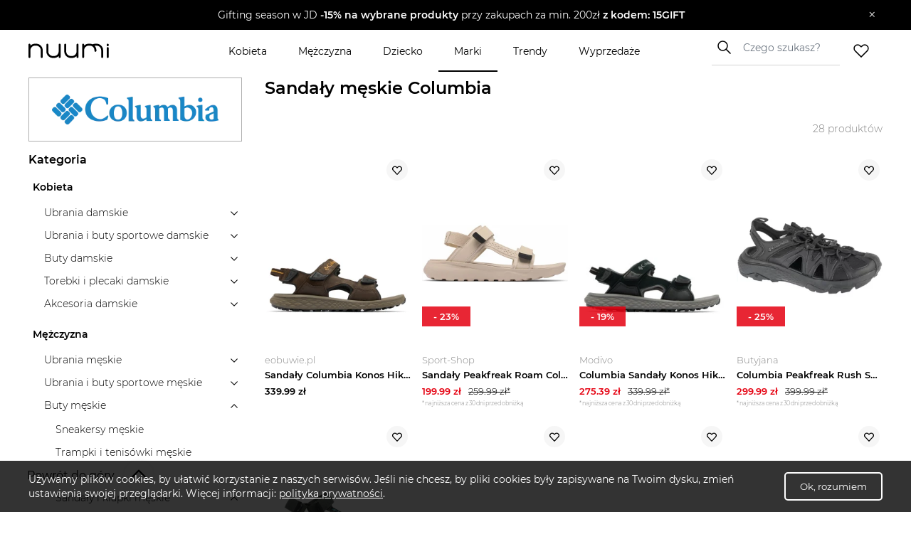

--- FILE ---
content_type: text/html; charset=utf-8
request_url: https://www.nuumi.pl/marki/columbia/sandaly-meskie
body_size: 45008
content:
<!DOCTYPE html><html lang="pl-PL"><head><meta charSet="utf-8"/><meta name="viewport" content="width=device-width"/><link rel="canonical" href="https://www.nuumi.pl/marki/columbia/sandaly-meskie"/><title>Sandały męskie Columbia – komfort i styl, porównaj top oferty!</title><meta content="Sandały męskie Columbia zapewniają trwałość i wygodę na każdym szlaku. Ciesz się letnią swobodą i komfortem – odkryj najnowsze modele i porównaj oferty." name="description"/><meta name="keywords" content="sandały męskie Columbia, wygodne sandały trekkingowe Columbia, sportowe sandały dla mężczyzn Columbia, lekkie sandały outdoorowe Columbia, męskie sandały na lato Columbia"/><meta property="og:type" content="website"/><meta property="og:image" content="https://api.nuumi.pl/images/nuumi-moda-online.jpg"/><meta property="og:url" content="https://www.nuumi.pl/marki/columbia/sandaly-meskie"/><meta property="og:site_name" content="nuumi"/><meta property="og:title" content="Sandały męskie Columbia – komfort i styl, porównaj top oferty!"/><meta property="og:description" content="Sandały męskie Columbia zapewniają trwałość i wygodę na każdym szlaku. Ciesz się letnią swobodą i komfortem – odkryj najnowsze modele i porównaj oferty."/><meta name="twitter:card" content="summary_large_image"/><meta name="twitter:title" content="Sandały męskie Columbia – komfort i styl, porównaj top oferty!"/><meta name="twitter:image" content="https://api.nuumi.pl/images/nuumi-moda-online.jpg"/><script type="application/ld+json">{"@context":"https://schema.org","@type":"Organization","name":"Nuumi","url":"https://www.nuumi.pl","sameAs":["https://www.instagram.com/nuumi.pl/","https://www.facebook.com/nuumi/"],"logo":"https://www.nuumi.pl/_next/static/media/nuumi-logo.27683532.svg","email":"contact@softnauts.com","address":{"@type":"PostalAddress","addressLocality":"Cracow, Poland","postalCode":"31-135","streetAddress":"al. Słowackiego 15a/8"},"telephone":"(+48) 795 05 05 03"}</script><script type="application/ld+json">{"@context":"https://schema.org","@type":"BreadcrumbList","itemListElement":[{"@type":"ListItem","position":1,"item":{"@type":"WebPage","@id":"https://www.nuumi.pl/","name":"nuumi.pl"}},{"@type":"ListItem","position":2,"item":{"@type":"WebPage","@id":"https://www.nuumi.pl/marki","name":"Marki"}},{"@type":"ListItem","position":3,"item":{"@type":"WebPage","@id":"https://www.nuumi.pl/marki/columbia","name":"Columbia"}},{"@type":"ListItem","position":4,"item":{"@type":"WebPage","@id":"https://www.nuumi.pl/marki/columbia/buty-meskie","name":"Buty męskie"}},{"@type":"ListItem","position":5,"item":{"@type":"WebPage","@id":"https://www.nuumi.pl/marki/columbia/sandaly-i-klapki-meskie","name":"Sandały i klapki męskie"}},{"@type":"ListItem","position":6,"item":{"@type":"WebPage","@id":"https://www.nuumi.pl/marki/columbia/sandaly-meskie","name":"Sandały męskie"}}]}</script><script type="application/ld+json">{"@context":"https://schema.org","@type":"WebPage","url":"https://www.nuumi.pl","name":"Nuumi","description":"Sandały męskie Columbia. Sprawdź nasze stylizacje oraz najlepsze promocje.","keywords":"","image":"","author":{"@type":"Organization","name":"Nuumi","url":"https://www.nuumi.pl"},"audience":{"@type":"Audience","audienceType":"Children, adults, kids, fathers, mothers, families, parents"},"inLanguage":{"@type":"Language","name":"Polish","alternateName":"pl"},"potentialAction":{"@type":"SearchAction","target":{"@type":"EntryPoint","urlTemplate":"wyszukaj?name={name}"},"query-input":{"@type":"PropertyValueSpecification","valueRequired":"False","valueName":"name"}}}</script><script type="application/ld+json">{"@context":"https://schema.org","@graph":[{"@type":"SiteNavigationElement","@id":"#navigation","name":"Wyprzedaże","url":"https://www.nuumi.pl/wyprzedaze"},{"@type":"SiteNavigationElement","@id":"#navigation","name":"Marki","url":"https://www.nuumi.pl/marki"},{"@type":"SiteNavigationElement","@id":"#navigation","name":"Trendy","url":"https://www.nuumi.pl/trendy"},{"@type":"SiteNavigationElement","@id":"#navigation","name":"Home","url":"https://www.nuumi.pl"},{"@type":"SiteNavigationElement","@id":"#navigation","name":"Kontakt","url":"https://www.nuumi.pl/kontakt"},{"@type":"SiteNavigationElement","@id":"#navigation","name":"Polityka prywatności","url":"https://www.nuumi.pl/polityka-prywatnosci"},{"@type":"SiteNavigationElement","@id":"#navigation","name":"Regulamin","url":"https://www.nuumi.pl/regulamin"},{"@type":"SiteNavigationElement","@id":"#navigation","name":"Kobieta","url":"https://www.nuumi.pl/kobieta"},{"@type":"SiteNavigationElement","@id":"#navigation","name":"Dziecko","url":"https://www.nuumi.pl/dziecko"},{"@type":"SiteNavigationElement","@id":"#navigation","name":"Mężczyzna","url":"https://www.nuumi.pl/mezczyzna"}]}</script><script type="application/ld+json">{"@context":"http://schema.org","@type":"ItemList","name":"Sandały męskie","itemListOrder":"http://schema.org/ItemListOrderAscending","itemListElement":[{"@type":"ListItem","position":1,"url":"https://www.nuumi.pl/p/sandaly-columbia-konos-hiker-2121571-brazowy"},{"@type":"ListItem","position":2,"url":"https://www.nuumi.pl/p/sandaly-peakfreak-roam-columbia-1"},{"@type":"ListItem","position":3,"url":"https://www.nuumi.pl/p/columbia-sandaly-konos-hiker-2121571-czarny"},{"@type":"ListItem","position":4,"url":"https://www.nuumi.pl/p/columbia-peakfreak-rush-shandal-2109471010-meskie-czarne-sandaly-syntetyk-rozmiar-41"},{"@type":"ListItem","position":5,"url":"https://www.nuumi.pl/p/sandaly-konos-globetrot-columbia"},{"@type":"ListItem","position":6,"url":"https://www.nuumi.pl/p/columbia-sandaly-konos-globetrottm-2126931-szary"},{"@type":"ListItem","position":7,"url":"https://www.nuumi.pl/p/sandaly-columbia-konos-hiker-3-strap-2121571-szary"},{"@type":"ListItem","position":8,"url":"https://www.nuumi.pl/p/columbia-sandaly-konos-hiker-2121571-brazowy"},{"@type":"ListItem","position":9,"url":"https://www.nuumi.pl/p/sandaly-breaksider-columbia"},{"@type":"ListItem","position":10,"url":"https://www.nuumi.pl/p/sandaly-columbia-konos-hiker-2-strap-2121561-czarny"},{"@type":"ListItem","position":11,"url":"https://www.nuumi.pl/p/columbia-sandaly-konos-hiker-2-strap-2121561-czarny-1"},{"@type":"ListItem","position":12,"url":"https://www.nuumi.pl/p/sandaly-columbia-konos-hiker-2121571-czarny"},{"@type":"ListItem","position":13,"url":"https://www.nuumi.pl/p/columbia-peakfreak-rush-sandal-lea-2121251231-meskie-brazowe-sandaly-nubuk-rozmiar-41"},{"@type":"ListItem","position":14,"url":"https://www.nuumi.pl/p/columbia-konos-globetrot-sandal-2126931028-meskie-szare-sandaly-syntetyk-rozmiar-41"},{"@type":"ListItem","position":15,"url":"https://www.nuumi.pl/p/columbia-konos-hiker-3-strap-sandal-2121571010-meskie-czarne-sandaly-nubuk-rozmiar-41"},{"@type":"ListItem","position":16,"url":"https://www.nuumi.pl/p/sandaly-peakfreak-roam-columbia"},{"@type":"ListItem","position":17,"url":"https://www.nuumi.pl/p/columbia-peakfreak-rush-sandal-lea-2121251053-meskie-szare-sandaly-nubuk-rozmiar-41"},{"@type":"ListItem","position":18,"url":"https://www.nuumi.pl/p/sandaly-peakfreak-rush-columbia"},{"@type":"ListItem","position":19,"url":"https://www.nuumi.pl/p/columbia-peakfreak-rush-sandal-lea-2121251212-meskie-bezowe-sandaly-nubuk-rozmiar-42"},{"@type":"ListItem","position":20,"url":"https://www.nuumi.pl/p/columbia-konos-hiker-3-strap-sandal-2121571231-meskie-bezowe-sandaly-nubuk-rozmiar-41"}]}</script><meta name="next-head-count" content="20"/><meta name="build" content="2022-02-16-09-11"/><meta charset="utf-8"/><meta name="viewport" content="width=device-width, initial-scale=1, maximum-scale=5"/><link rel="icon" type="image/png" sizes="32x32" href="/favicon-32x32.png"/><link rel="icon" type="image/png" sizes="16x16" href="/favicon-16x16.png"/><link rel="apple-touch-icon" sizes="180x180" href="/apple-touch-icon.png"/><link rel="manifest" href="/site.webmanifest"/><link rel="mask-icon" href="/safari-pinned-tab.svg" color="#5bbad5"/><meta name="theme-color" content="#ffffff"/><link data-next-font="" rel="preconnect" href="/" crossorigin="anonymous"/><script id="google-gtag" data-nscript="beforeInteractive">
                                window.dataLayer = window.dataLayer || [];
                                function gtag(){dataLayer.push(arguments);}
                                gtag('js', new Date());
                                gtag('config', 'G-PH24WN1SSN', {
                                page_path: window.location.pathname,
                                });
                            </script><link rel="preload" href="/_next/static/css/16a25e3f5aff8a85.css" as="style"/><link rel="stylesheet" href="/_next/static/css/16a25e3f5aff8a85.css" data-n-g=""/><link rel="preload" href="/_next/static/css/05bb9fdba12c38be.css" as="style"/><link rel="stylesheet" href="/_next/static/css/05bb9fdba12c38be.css" data-n-p=""/><link rel="preload" href="/_next/static/css/08f6d62ade396c1d.css" as="style"/><link rel="stylesheet" href="/_next/static/css/08f6d62ade396c1d.css" data-n-p=""/><noscript data-n-css=""></noscript><script defer="" nomodule="" src="/_next/static/chunks/polyfills-c67a75d1b6f99dc8.js"></script><script id="google-tag-manager" src="https://www.googletagmanager.com/gtag/js?id=G-PH24WN1SSN" defer="" data-nscript="beforeInteractive"></script><script src="/_next/static/chunks/webpack-5a3b801368e36b9f.js" defer=""></script><script src="/_next/static/chunks/framework-2c79e2a64abdb08b.js" defer=""></script><script src="/_next/static/chunks/main-7c8966651ff4862e.js" defer=""></script><script src="/_next/static/chunks/pages/_app-c4333f631849eb46.js" defer=""></script><script src="/_next/static/chunks/921-6858526f7b04616a.js" defer=""></script><script src="/_next/static/chunks/112-200ed400cf9e0850.js" defer=""></script><script src="/_next/static/chunks/283-6be57328b30bd08c.js" defer=""></script><script src="/_next/static/chunks/730-f6ba0c259fb3179f.js" defer=""></script><script src="/_next/static/chunks/390-5bb420e64bb4e7e1.js" defer=""></script><script src="/_next/static/chunks/pages/marki/%5Bbrand%5D/%5Bcategory%5D-2554b7454f6be713.js" defer=""></script><script src="/_next/static/mi4WLwAe7sMYCtF-MzOcs/_buildManifest.js" defer=""></script><script src="/_next/static/mi4WLwAe7sMYCtF-MzOcs/_ssgManifest.js" defer=""></script></head><body><div id="__next"><div class="App"><div class="NavbarComponent_componentsNavbarComponent__LkdEo"><div class="NavbarComponent_navbarInner__EFjoY"><div class="NavbarComponent_navbarContentWrapper__xcoqi"><div class="NavbarComponent_burgerMenuContainer__eel_U"><img title="menu" alt="burger-menu" loading="lazy" width="24" height="24" decoding="async" data-nimg="1" style="color:transparent" src="/_next/static/media/burger-menu-open.970e514d.svg"/></div><a title="strona główna" class="NavbarComponent_navbarLogo__TolNt" href="/"><img alt="nuumi" title="nuumi" loading="lazy" width="201" height="32" decoding="async" data-nimg="1" style="color:transparent" src="/_next/static/media/nuumi-logo.27683532.svg"/></a><a class="NavbarComponent_likedItemsWrapper__cQujO" href="/ulubione"><img alt="empty heart" loading="lazy" width="22" height="20" decoding="async" data-nimg="1" style="color:transparent" src="/_next/static/media/header-heart-empty.976c7b24.svg"/></a><div class="Search_searchWrapperMobile__B3WWG"><div class="Search_searchIcon__EVEs_"><img alt="search icon" loading="lazy" width="16" height="16" decoding="async" data-nimg="1" style="color:transparent" src="/_next/static/media/search_alt_black.9548cfa0.svg"/></div></div></div><div class="NavbarComponent_searchInputWrapperMobile__07AbO"><input placeholder="Czego szukasz?" type="text" class="NavbarComponent_searchInput__30eJx" id="search-input" value=""/><div class="NavbarComponent_searchButton__ScxmX"><p>Szukaj</p></div></div><div class="NavbarComponent_collapsed__sr9h7"><div class="NavbarComponent_menuMobileTreeContainer__QMB_Q"><div class="NavbarComponent_singleMenuItem__wpDWH"><a class="NavbarComponent_buttonLink__y_XRE" title="marki" href="/marki"><div class="NavbarComponent_navbarButton__KSMF5"><p>Marki</p></div></a></div><div class="NavbarComponent_singleMenuItem__wpDWH"><a class="NavbarComponent_buttonLink__y_XRE" title="trendy" href="/trendy"><div class="NavbarComponent_navbarButton__KSMF5"><p>Trendy</p></div></a></div><div class="NavbarComponent_singleMenuItem__wpDWH"><a class="NavbarComponent_buttonLink__y_XRE" title="wyprzedaże" href="/wyprzedaze"><div class="NavbarComponent_navbarButton__KSMF5"><p>Wyprzedaże</p></div></a></div></div></div></div></div><div class="NavbarComponent_navbarWrapper__5At_S"><div class="NavbarComponent_logoAndSearch__PX0Tg"><a title="strona główna" class="NavbarComponent_navbarLogo__TolNt" href="/"><img alt="nuumi" title="nuumi" loading="lazy" width="201" height="32" decoding="async" data-nimg="1" style="color:transparent" src="/_next/static/media/nuumi-logo.27683532.svg"/></a><div class="NavbarComponent_menuHandlers__2KMAp"><div class="Search_searchWrapperMobile__B3WWG"><div class="Search_searchIcon__EVEs_"><img alt="search icon" loading="lazy" width="16" height="16" decoding="async" data-nimg="1" style="color:transparent" src="/_next/static/media/search_alt_black.9548cfa0.svg"/></div></div><a class="NavbarComponent_likedItemsWrapper__cQujO" href="/ulubione"><img alt="empty heart" loading="lazy" width="22" height="20" decoding="async" data-nimg="1" style="color:transparent" src="/_next/static/media/header-heart-empty.976c7b24.svg"/></a></div></div><div class="NavbarComponent_menuList__gojox"><div class="NavbarComponent_linkWrapper__360Hz"><span class="NavbarComponent_menuLink__L_1_F"><div class="NavbarComponent_menuButton__OLkGa NavbarComponent_defaultCursor__Ew1_B">Kobieta</div></span><div class="DropdownMenu_dropdownMenu__b_Fdh"><div class="DropdownMenu_dropdownColumn__3_cGt"><a href="/kobieta/ubrania-damskie" class="DropdownMenu_rootCategoryTitle__eQbPX">UBRANIA DAMSKIE</a><div class="DropdownMenu_childCategoryTitle__QdniM"><a href="/kobieta/bluzki-damskie">Bluzki damskie</a></div><div class="DropdownMenu_childCategoryTitle__QdniM"><a href="/kobieta/koszule-damskie">Koszule damskie</a></div><div class="DropdownMenu_childCategoryTitle__QdniM"><a href="/kobieta/topy-i-koszulki-damskie">Topy i koszulki damskie</a></div><div class="DropdownMenu_childCategoryTitle__QdniM"><a href="/kobieta/garnitury-damskie">Garnitury damskie</a></div><div class="DropdownMenu_childCategoryTitle__QdniM"><a href="/kobieta/sukienki-damskie">Sukienki damskie</a></div><div class="DropdownMenu_childCategoryTitle__QdniM"><a href="/kobieta/marynarki-damskie">Marynarki damskie</a></div><div class="DropdownMenu_childCategoryTitle__QdniM"><a href="/kobieta/futra-i-kozuchy">Futra i kożuchy</a></div><div class="DropdownMenu_childCategoryTitle__QdniM"><a href="/kobieta/kurtki-damskie">Kurtki damskie</a></div><div class="DropdownMenu_childCategoryTitle__QdniM"><a href="/kobieta/plaszcze-damskie">Płaszcze damskie</a></div><div class="DropdownMenu_childCategoryTitle__QdniM"><a href="/kobieta/kamizelki-damskie">Kamizelki damskie</a></div><div class="DropdownMenu_childCategoryTitle__QdniM"><a href="/kobieta/swetry-damskie">Swetry damskie</a></div><div class="DropdownMenu_childCategoryTitle__QdniM"><a href="/kobieta/bluzy-damskie">Bluzy damskie</a></div><div class="DropdownMenu_childCategoryTitle__QdniM"><a href="/kobieta/jeansy-damskie">Jeansy damskie</a></div><div class="DropdownMenu_childCategoryTitle__QdniM"><a href="/kobieta/spodnie-damskie">Spodnie damskie</a></div><div class="DropdownMenu_childCategoryTitle__QdniM"><a href="/kobieta/spodnice-damskie">Spódnice damskie</a></div><div class="DropdownMenu_childCategoryTitle__QdniM"><a href="/kobieta/bielizna-damska">Bielizna damska</a></div><div class="DropdownMenu_childCategoryTitle__QdniM"><a href="/kobieta/moda-plazowa-damska">Moda plażowa damska</a></div><div class="DropdownMenu_childCategoryTitle__QdniM"><a href="/kobieta/komplety-damskie">Komplety damskie</a></div><div class="DropdownMenu_childCategoryTitle__QdniM"><a href="/kobieta/odziez-ciazowa-1">Odzież ciążowa</a></div><div class="DropdownMenu_childCategoryTitle__QdniM"><a href="/kobieta/dresy-damskie">Dresy damskie</a></div></div><div class="DropdownMenu_dropdownColumn__3_cGt"><a href="/kobieta/ubrania-i-buty-sportowe-damskie" class="DropdownMenu_rootCategoryTitle__eQbPX">UBRANIA I BUTY SPORTOWE DAMSKIE</a><div class="DropdownMenu_childCategoryTitle__QdniM"><a href="/kobieta/akcesoria-sportowe-damskie">Akcesoria sportowe damskie</a></div><div class="DropdownMenu_childCategoryTitle__QdniM"><a href="/kobieta/bielizna-sportowa-damska">Bielizna sportowa damska</a></div><div class="DropdownMenu_childCategoryTitle__QdniM"><a href="/kobieta/bluzy-sportowe-damskie">Bluzy sportowe damskie</a></div><div class="DropdownMenu_childCategoryTitle__QdniM"><a href="/kobieta/buty-sportowe-damskie">Buty sportowe damskie</a></div><div class="DropdownMenu_childCategoryTitle__QdniM"><a href="/kobieta/legginsy-damskie">Legginsy damskie</a></div><div class="DropdownMenu_childCategoryTitle__QdniM"><a href="/kobieta/koszulki-sportowe-damskie">Koszulki sportowe damskie</a></div><div class="DropdownMenu_childCategoryTitle__QdniM"><a href="/kobieta/kurtki-sportowe-damskie">Kurtki sportowe damskie</a></div><div class="DropdownMenu_childCategoryTitle__QdniM"><a href="/kobieta/koszule-turystyczne-damskie">Koszule turystyczne damskie</a></div><div class="DropdownMenu_childCategoryTitle__QdniM"><a href="/kobieta/spodenki-sportowe-damskie">Spodenki sportowe damskie</a></div><div class="DropdownMenu_childCategoryTitle__QdniM"><a href="/kobieta/spodnie-sportowe-damskie">Spodnie sportowe damskie</a></div></div><div class="DropdownMenu_dropdownColumn__3_cGt"><a href="/kobieta/buty-damskie" class="DropdownMenu_rootCategoryTitle__eQbPX">BUTY DAMSKIE</a><div class="DropdownMenu_childCategoryTitle__QdniM"><a href="/kobieta/sneakersy-damskie">Sneakersy damskie</a></div><div class="DropdownMenu_childCategoryTitle__QdniM"><a href="/kobieta/trampki-i-tenisowki-damskie">Trampki i tenisówki damskie</a></div><div class="DropdownMenu_childCategoryTitle__QdniM"><a href="/kobieta/szpilki">Szpilki</a></div><div class="DropdownMenu_childCategoryTitle__QdniM"><a href="/kobieta/sandaly-i-klapki-damskie">Sandały i klapki damskie</a></div><div class="DropdownMenu_childCategoryTitle__QdniM"><a href="/kobieta/espadryle-damskie">Espadryle damskie</a></div><div class="DropdownMenu_childCategoryTitle__QdniM"><a href="/kobieta/czolenka-damskie">Czółenka damskie</a></div><div class="DropdownMenu_childCategoryTitle__QdniM"><a href="/kobieta/mokasyny-damskie">Mokasyny damskie</a></div><div class="DropdownMenu_childCategoryTitle__QdniM"><a href="/kobieta/baleriny-damskie">Baleriny damskie</a></div><div class="DropdownMenu_childCategoryTitle__QdniM"><a href="/kobieta/botki-damskie">Botki damskie</a></div><div class="DropdownMenu_childCategoryTitle__QdniM"><a href="/kobieta/kowbojki-damskie">Kowbojki damskie</a></div><div class="DropdownMenu_childCategoryTitle__QdniM"><a href="/kobieta/kozaki-damskie">Kozaki damskie</a></div><div class="DropdownMenu_childCategoryTitle__QdniM"><a href="/kobieta/trapery-damskie">Trapery damskie</a></div><div class="DropdownMenu_childCategoryTitle__QdniM"><a href="/kobieta/sztyblety-damskie">Sztyblety damskie</a></div><div class="DropdownMenu_childCategoryTitle__QdniM"><a href="/kobieta/sniegowce-damskie">Śniegowce damskie</a></div><div class="DropdownMenu_childCategoryTitle__QdniM"><a href="/kobieta/kalosze-damskie">Kalosze damskie</a></div><div class="DropdownMenu_childCategoryTitle__QdniM"><a href="/kobieta/kapcie-damskie">Kapcie damskie</a></div><div class="DropdownMenu_childCategoryTitle__QdniM"><a href="/kobieta/buty-slubne-damskie">Buty ślubne damskie</a></div></div><div class="DropdownMenu_dropdownColumn__3_cGt"><a href="/kobieta/torebki-i-plecaki-damskie" class="DropdownMenu_rootCategoryTitle__eQbPX">TOREBKI I PLECAKI DAMSKIE</a><div class="DropdownMenu_childCategoryTitle__QdniM"><a href="/kobieta/torebki-damskie">Torebki damskie</a></div><div class="DropdownMenu_childCategoryTitle__QdniM"><a href="/kobieta/torby-damskie">Torby damskie</a></div><div class="DropdownMenu_childCategoryTitle__QdniM"><a href="/kobieta/torby-podrozne-i-walizki-damskie">Torby podróżne i walizki damskie</a></div><div class="DropdownMenu_childCategoryTitle__QdniM"><a href="/kobieta/plecaki-damskie">Plecaki damskie</a></div><div class="DropdownMenu_childCategoryTitle__QdniM"><a href="/kobieta/nerki-i-saszetki-damskie">Nerki i saszetki damskie</a></div><div class="DropdownMenu_childCategoryTitle__QdniM"><a href="/kobieta/walizki-damskie">Walizki damskie</a></div></div><div class="DropdownMenu_dropdownColumn__3_cGt"><a href="/kobieta/akcesoria-damskie" class="DropdownMenu_rootCategoryTitle__eQbPX">AKCESORIA DAMSKIE</a><div class="DropdownMenu_childCategoryTitle__QdniM"><a href="/kobieta/bizuteria-damska">Biżuteria damska</a></div><div class="DropdownMenu_childCategoryTitle__QdniM"><a href="/kobieta/czapki-i-kapelusze-damskie">Czapki i kapelusze damskie</a></div><div class="DropdownMenu_childCategoryTitle__QdniM"><a href="/kobieta/szaliki-i-rekawiczki-damskie">Szaliki i rękawiczki damskie</a></div><div class="DropdownMenu_childCategoryTitle__QdniM"><a href="/kobieta/okulary-przeciwsloneczne-damskie">Okulary przeciwsłoneczne damskie</a></div><div class="DropdownMenu_childCategoryTitle__QdniM"><a href="/kobieta/paski-damskie">Paski damskie</a></div><div class="DropdownMenu_childCategoryTitle__QdniM"><a href="/kobieta/portfele-i-etui-damskie">Portfele i etui damskie</a></div><div class="DropdownMenu_childCategoryTitle__QdniM"><a href="/kobieta/zegarki-damskie">Zegarki damskie</a></div><div class="DropdownMenu_childCategoryTitle__QdniM"><a href="/kobieta/ozdoby-do-wlosow-damskie">Ozdoby do włosów damskie</a></div><div class="DropdownMenu_childCategoryTitle__QdniM"><a href="/kobieta/breloki-damskie">Breloki damskie</a></div><div class="DropdownMenu_childCategoryTitle__QdniM"><a href="/kobieta/parasole-damskie">Parasole damskie</a></div><div class="DropdownMenu_childCategoryTitle__QdniM"><a href="/kobieta/kosmetyczki-damskie">Kosmetyczki damskie</a></div><div class="DropdownMenu_childCategoryTitle__QdniM"><a href="/kobieta/akcesoria-obuwnicze">Akcesoria obuwnicze</a></div></div></div></div><div class="NavbarComponent_linkWrapper__360Hz"><span class="NavbarComponent_menuLink__L_1_F"><div class="NavbarComponent_menuButton__OLkGa NavbarComponent_defaultCursor__Ew1_B">Mężczyzna</div></span><div class="DropdownMenu_dropdownMenu__b_Fdh"><div class="DropdownMenu_dropdownColumn__3_cGt"><a href="/mezczyzna/ubrania-meskie" class="DropdownMenu_rootCategoryTitle__eQbPX">UBRANIA MĘSKIE</a><div class="DropdownMenu_childCategoryTitle__QdniM"><a href="/mezczyzna/topy-i-koszulki-meskie">Topy i koszulki męskie</a></div><div class="DropdownMenu_childCategoryTitle__QdniM"><a href="/mezczyzna/bluzy-meskie">Bluzy męskie</a></div><div class="DropdownMenu_childCategoryTitle__QdniM"><a href="/mezczyzna/koszule-meskie">Koszule męskie</a></div><div class="DropdownMenu_childCategoryTitle__QdniM"><a href="/mezczyzna/marynarki-i-garnitury-meskie">Marynarki i garnitury męskie</a></div><div class="DropdownMenu_childCategoryTitle__QdniM"><a href="/mezczyzna/kamizelki-meskie">Kamizelki męskie</a></div><div class="DropdownMenu_childCategoryTitle__QdniM"><a href="/mezczyzna/kurtki-meskie">Kurtki męskie</a></div><div class="DropdownMenu_childCategoryTitle__QdniM"><a href="/mezczyzna/plaszcze-meskie">Płaszcze męskie</a></div><div class="DropdownMenu_childCategoryTitle__QdniM"><a href="/mezczyzna/swetry-i-kardigany-meskie">Swetry i kardigany męskie</a></div><div class="DropdownMenu_childCategoryTitle__QdniM"><a href="/mezczyzna/spodnie-meskie-1">Spodnie męskie</a></div><div class="DropdownMenu_childCategoryTitle__QdniM"><a href="/mezczyzna/jeansy-meskie">Jeansy męskie</a></div><div class="DropdownMenu_childCategoryTitle__QdniM"><a href="/mezczyzna/dresy-meskie">Dresy męskie</a></div><div class="DropdownMenu_childCategoryTitle__QdniM"><a href="/mezczyzna/bielizna-meska">Bielizna męska</a></div><div class="DropdownMenu_childCategoryTitle__QdniM"><a href="/mezczyzna/odziez-kapielowa-meska">Odzież kąpielowa męska</a></div></div><div class="DropdownMenu_dropdownColumn__3_cGt"><a href="/mezczyzna/ubrania-i-buty-sportowe-meskie" class="DropdownMenu_rootCategoryTitle__eQbPX">UBRANIA I BUTY SPORTOWE MĘSKIE</a><div class="DropdownMenu_childCategoryTitle__QdniM"><a href="/mezczyzna/stroje-pilkarskie-meskie">Stroje piłkarskie męskie</a></div><div class="DropdownMenu_childCategoryTitle__QdniM"><a href="/mezczyzna/akcesoria-sportowe-meskie">Akcesoria sportowe męskie</a></div><div class="DropdownMenu_childCategoryTitle__QdniM"><a href="/mezczyzna/odziez-rowerowa">Odzież rowerowa</a></div><div class="DropdownMenu_childCategoryTitle__QdniM"><a href="/mezczyzna/bielizna-sportowa-meska">Bielizna sportowa męska</a></div><div class="DropdownMenu_childCategoryTitle__QdniM"><a href="/mezczyzna/bluzy-sportowe-meskie">Bluzy sportowe męskie</a></div><div class="DropdownMenu_childCategoryTitle__QdniM"><a href="/mezczyzna/buty-sportowe-meskie">Buty sportowe męskie</a></div><div class="DropdownMenu_childCategoryTitle__QdniM"><a href="/mezczyzna/legginsy-meskie">Legginsy męskie</a></div><div class="DropdownMenu_childCategoryTitle__QdniM"><a href="/mezczyzna/koszulki-sportowe-meskie">Koszulki sportowe męskie</a></div><div class="DropdownMenu_childCategoryTitle__QdniM"><a href="/mezczyzna/koszule-turystyczne-meskie">Koszule turystyczne męskie</a></div><div class="DropdownMenu_childCategoryTitle__QdniM"><a href="/mezczyzna/kurtki-sportowe-meskie">Kurtki sportowe męskie</a></div><div class="DropdownMenu_childCategoryTitle__QdniM"><a href="/mezczyzna/spodenki-sportowe-meskie">Spodenki sportowe męskie</a></div><div class="DropdownMenu_childCategoryTitle__QdniM"><a href="/mezczyzna/spodnie-sportowe-meskie">Spodnie sportowe męskie</a></div></div><div class="DropdownMenu_dropdownColumn__3_cGt"><a href="/mezczyzna/buty-meskie" class="DropdownMenu_rootCategoryTitle__eQbPX">BUTY MĘSKIE</a><div class="DropdownMenu_childCategoryTitle__QdniM"><a href="/mezczyzna/sneakersy-meskie">Sneakersy męskie</a></div><div class="DropdownMenu_childCategoryTitle__QdniM"><a href="/mezczyzna/trampki-i-tenisowki-meskie">Trampki i tenisówki męskie</a></div><div class="DropdownMenu_childCategoryTitle__QdniM"><a href="/mezczyzna/polbuty-meskie">Półbuty męskie</a></div><div class="DropdownMenu_childCategoryTitle__QdniM"><a href="/mezczyzna/mokasyny-meskie">Mokasyny męskie</a></div><div class="DropdownMenu_childCategoryTitle__QdniM"><a href="/mezczyzna/glany-meskie">Glany męskie</a></div><div class="DropdownMenu_childCategoryTitle__QdniM"><a href="/mezczyzna/botki-i-sztyblety-meskie">Botki i sztyblety męskie</a></div><div class="DropdownMenu_childCategoryTitle__QdniM"><a href="/mezczyzna/espadryle-meskie">Espadryle męskie</a></div><div class="DropdownMenu_childCategoryTitle__QdniM"><a href="/mezczyzna/kalosze-meskie">Kalosze męskie</a></div><div class="DropdownMenu_childCategoryTitle__QdniM"><a href="/mezczyzna/trapery-meskie">Trapery męskie</a></div><div class="DropdownMenu_childCategoryTitle__QdniM"><a href="/mezczyzna/buty-zimowe-meskie">Buty zimowe męskie</a></div><div class="DropdownMenu_childCategoryTitle__QdniM"><a href="/mezczyzna/sandaly-i-klapki-meskie">Sandały i klapki męskie</a></div><div class="DropdownMenu_childCategoryTitle__QdniM"><a href="/mezczyzna/kapcie-meskie">Kapcie męskie</a></div><div class="DropdownMenu_childCategoryTitle__QdniM"><a href="/mezczyzna/kozaki-meskie">Kozaki męskie</a></div><div class="DropdownMenu_childCategoryTitle__QdniM"><a href="/mezczyzna/sniegowce-meskie">Śniegowce męskie</a></div><div class="DropdownMenu_childCategoryTitle__QdniM"><a href="/mezczyzna/akcesoria-do-butow">Akcesoria do butów</a></div><div class="DropdownMenu_childCategoryTitle__QdniM"><a href="/mezczyzna/buty-slubne-meskie">Buty ślubne męskie</a></div><div class="DropdownMenu_childCategoryTitle__QdniM"><a href="/mezczyzna/buty-do-wody-meskie">Buty do wody męskie</a></div></div><div class="DropdownMenu_dropdownColumn__3_cGt"><a href="/mezczyzna/torby-i-plecaki-meskie" class="DropdownMenu_rootCategoryTitle__eQbPX">TORBY I PLECAKI MĘSKIE</a><div class="DropdownMenu_childCategoryTitle__QdniM"><a href="/mezczyzna/torby-meskie">Torby męskie</a></div><div class="DropdownMenu_childCategoryTitle__QdniM"><a href="/mezczyzna/torby-podrozne-i-walizki-meskie">Torby podróżne i walizki męskie</a></div><div class="DropdownMenu_childCategoryTitle__QdniM"><a href="/mezczyzna/plecaki-meskie">Plecaki męskie</a></div><div class="DropdownMenu_childCategoryTitle__QdniM"><a href="/mezczyzna/nerki-i-saszetki-meskie">Nerki i saszetki męskie</a></div></div><div class="DropdownMenu_dropdownColumn__3_cGt"><a href="/mezczyzna/akcesoria-meskie" class="DropdownMenu_rootCategoryTitle__eQbPX">AKCESORIA MĘSKIE</a><div class="DropdownMenu_childCategoryTitle__QdniM"><a href="/mezczyzna/bizuteria-meska">Biżuteria męska</a></div><div class="DropdownMenu_childCategoryTitle__QdniM"><a href="/mezczyzna/czapki-i-kapelusze-meskie">Czapki i kapelusze męskie</a></div><div class="DropdownMenu_childCategoryTitle__QdniM"><a href="/mezczyzna/szaliki-i-kominy-meskie">Szaliki i kominy męskie</a></div><div class="DropdownMenu_childCategoryTitle__QdniM"><a href="/mezczyzna/rekawiczki-meskie">Rękawiczki męskie</a></div><div class="DropdownMenu_childCategoryTitle__QdniM"><a href="/mezczyzna/okulary-przeciwsloneczne-meskie">Okulary przeciwsłoneczne męskie</a></div><div class="DropdownMenu_childCategoryTitle__QdniM"><a href="/mezczyzna/paski-meskie">Paski męskie</a></div><div class="DropdownMenu_childCategoryTitle__QdniM"><a href="/mezczyzna/krawaty-i-muszki-meskie">Krawaty i muszki męskie</a></div><div class="DropdownMenu_childCategoryTitle__QdniM"><a href="/mezczyzna/portfele-meskie">Portfele męskie</a></div><div class="DropdownMenu_childCategoryTitle__QdniM"><a href="/mezczyzna/parasole-meskie">Parasole męskie</a></div><div class="DropdownMenu_childCategoryTitle__QdniM"><a href="/mezczyzna/kosmetyczki-meskie">Kosmetyczki męskie</a></div><div class="DropdownMenu_childCategoryTitle__QdniM"><a href="/mezczyzna/zegarki-meskie">Zegarki męskie</a></div><div class="DropdownMenu_childCategoryTitle__QdniM"><a href="/mezczyzna/etui-meskie">Etui męskie</a></div><div class="DropdownMenu_childCategoryTitle__QdniM"><a href="/mezczyzna/szelki-meskie">Szelki męskie</a></div><div class="DropdownMenu_childCategoryTitle__QdniM"><a href="/mezczyzna/spinki-do-koszuli">Spinki do koszuli</a></div></div></div></div><div class="NavbarComponent_linkWrapper__360Hz"><span class="NavbarComponent_menuLink__L_1_F"><div class="NavbarComponent_menuButton__OLkGa NavbarComponent_defaultCursor__Ew1_B">Dziecko</div></span><div class="DropdownMenu_dropdownMenu__b_Fdh"><div class="DropdownMenu_dropdownColumn__3_cGt"><a href="/dziecko/ubrania-dzieciece" class="DropdownMenu_rootCategoryTitle__eQbPX">UBRANIA DZIECIĘCE</a><div class="DropdownMenu_childCategoryTitle__QdniM"><a href="/dziecko/marynarki-dzieciece">Marynarki dziecięce</a></div><div class="DropdownMenu_childCategoryTitle__QdniM"><a href="/dziecko/bolerka-dzieciece">Bolerka dziecięce</a></div><div class="DropdownMenu_childCategoryTitle__QdniM"><a href="/dziecko/bluzki-i-koszule-dzieciece">Bluzki i koszule dziecięce</a></div><div class="DropdownMenu_childCategoryTitle__QdniM"><a href="/dziecko/bluzy-i-polary-dzieciece">Bluzy i polary dziecięce</a></div><div class="DropdownMenu_childCategoryTitle__QdniM"><a href="/dziecko/jeansy-i-ogrodniczki-dzieciece">Jeansy i ogrodniczki dziecięce</a></div><div class="DropdownMenu_childCategoryTitle__QdniM"><a href="/dziecko/kombinezony-dzieciece">Kombinezony dziecięce</a></div><div class="DropdownMenu_childCategoryTitle__QdniM"><a href="/dziecko/komplety-dzieciece">Komplety dziecięce</a></div><div class="DropdownMenu_childCategoryTitle__QdniM"><a href="/dziecko/kurtki-i-plaszcze-dzieciece">Kurtki i płaszcze dziecięce</a></div><div class="DropdownMenu_childCategoryTitle__QdniM"><a href="/dziecko/spodnice-dziewczece">Spódnice dziewczęce</a></div><div class="DropdownMenu_childCategoryTitle__QdniM"><a href="/dziecko/spodnie-i-legginsy-dzieciece">Spodnie i legginsy dziecięce</a></div><div class="DropdownMenu_childCategoryTitle__QdniM"><a href="/dziecko/sukienki-dziewczece">Sukienki dziewczęce</a></div><div class="DropdownMenu_childCategoryTitle__QdniM"><a href="/dziecko/swetry-i-kardigany-dzieciece">Swetry i kardigany dziecięce</a></div><div class="DropdownMenu_childCategoryTitle__QdniM"><a href="/dziecko/szorty-dzieciece">Szorty dziecięce</a></div><div class="DropdownMenu_childCategoryTitle__QdniM"><a href="/dziecko/topy-i-koszulki-dzieciece">Topy i koszulki dziecięce</a></div><div class="DropdownMenu_childCategoryTitle__QdniM"><a href="/dziecko/bielizna-dziecieca">Bielizna dziecięca</a></div><div class="DropdownMenu_childCategoryTitle__QdniM"><a href="/dziecko/moda-plazowa-dziecieca">Moda plażowa dziecięca</a></div></div><div class="DropdownMenu_dropdownColumn__3_cGt"><a href="/dziecko/ubrania-i-buty-sportowe-dzieciece" class="DropdownMenu_rootCategoryTitle__eQbPX">UBRANIA I BUTY SPORTOWE DZIECIĘCE</a><div class="DropdownMenu_childCategoryTitle__QdniM"><a href="/dziecko/koszulki-sportowe-dzieciece">Koszulki sportowe dziecięce</a></div><div class="DropdownMenu_childCategoryTitle__QdniM"><a href="/dziecko/spodnie-sportowe-dzieciece">Spodnie sportowe dziecięce</a></div><div class="DropdownMenu_childCategoryTitle__QdniM"><a href="/dziecko/kurtki-sportowe-dzieciece">Kurtki sportowe dziecięce</a></div><div class="DropdownMenu_childCategoryTitle__QdniM"><a href="/dziecko/bielizna-termoaktywna-dziecieca">Bielizna termoaktywna dziecięca</a></div><div class="DropdownMenu_childCategoryTitle__QdniM"><a href="/dziecko/akcesoria-sportowe-dzieciece">Akcesoria sportowe dziecięce</a></div><div class="DropdownMenu_childCategoryTitle__QdniM"><a href="/dziecko/buty-sportowe-dzieciece">Buty sportowe dziecięce</a></div></div><div class="DropdownMenu_dropdownColumn__3_cGt"><a href="/dziecko/buty-dzieciece" class="DropdownMenu_rootCategoryTitle__eQbPX">BUTY DZIECIĘCE</a><div class="DropdownMenu_childCategoryTitle__QdniM"><a href="/dziecko/baleriny-dziewczece">Baleriny dziewczęce</a></div><div class="DropdownMenu_childCategoryTitle__QdniM"><a href="/dziecko/botki-dzieciece">Botki dziecięce</a></div><div class="DropdownMenu_childCategoryTitle__QdniM"><a href="/dziecko/buty-zimowe-dzieciece">Buty zimowe dziecięce</a></div><div class="DropdownMenu_childCategoryTitle__QdniM"><a href="/dziecko/espadryle-dzieciece">Espadryle dziecięce</a></div><div class="DropdownMenu_childCategoryTitle__QdniM"><a href="/dziecko/kalosze-dzieciece">Kalosze dziecięce</a></div><div class="DropdownMenu_childCategoryTitle__QdniM"><a href="/dziecko/kapcie-dzieciece">Kapcie dziecięce</a></div><div class="DropdownMenu_childCategoryTitle__QdniM"><a href="/dziecko/klapki-i-japonki-dzieciece">Klapki i japonki dziecięce</a></div><div class="DropdownMenu_childCategoryTitle__QdniM"><a href="/dziecko/kozaki-dzieciece">Kozaki dziecięce</a></div><div class="DropdownMenu_childCategoryTitle__QdniM"><a href="/dziecko/mokasyny-dzieciece">Mokasyny dziecięce</a></div><div class="DropdownMenu_childCategoryTitle__QdniM"><a href="/dziecko/sandaly-dzieciece">Sandały dziecięce</a></div><div class="DropdownMenu_childCategoryTitle__QdniM"><a href="/dziecko/polbuty-dzieciece">Półbuty dziecięce</a></div><div class="DropdownMenu_childCategoryTitle__QdniM"><a href="/dziecko/sneakersy-dzieciece">Sneakersy dziecięce</a></div><div class="DropdownMenu_childCategoryTitle__QdniM"><a href="/dziecko/sniegowce-dzieciece">Śniegowce dziecięce</a></div><div class="DropdownMenu_childCategoryTitle__QdniM"><a href="/dziecko/trampki-i-tenisowki-dzieciece">Trampki i tenisówki dziecięce</a></div><div class="DropdownMenu_childCategoryTitle__QdniM"><a href="/dziecko/trzewiki-dzieciece">Trzewiki dziecięce</a></div><div class="DropdownMenu_childCategoryTitle__QdniM"><a href="/dziecko/akcesoria-dzieciece-do-butow">Akcesoria dziecięce do butów</a></div></div><div class="DropdownMenu_dropdownColumn__3_cGt"><a href="/dziecko/akcesoria-dzieciece" class="DropdownMenu_rootCategoryTitle__eQbPX">AKCESORIA DZIECIĘCE</a><div class="DropdownMenu_childCategoryTitle__QdniM"><a href="/dziecko/bandany-dzieciece">Bandany dziecięce</a></div><div class="DropdownMenu_childCategoryTitle__QdniM"><a href="/dziecko/bizuteria-dziecieca">Biżuteria dziecięca</a></div><div class="DropdownMenu_childCategoryTitle__QdniM"><a href="/dziecko/portfele-dzieciece">Portfele dziecięce</a></div><div class="DropdownMenu_childCategoryTitle__QdniM"><a href="/dziecko/szaliki-i-kominy-dzieciece">Szaliki i kominy dziecięce</a></div><div class="DropdownMenu_childCategoryTitle__QdniM"><a href="/dziecko/rekawiczki-dzieciece">Rękawiczki dziecięce</a></div><div class="DropdownMenu_childCategoryTitle__QdniM"><a href="/dziecko/opaski-zimowe-dzieciece">Opaski zimowe dziecięce</a></div><div class="DropdownMenu_childCategoryTitle__QdniM"><a href="/dziecko/paski-dzieciece">Paski dziecięce</a></div><div class="DropdownMenu_childCategoryTitle__QdniM"><a href="/dziecko/ozdoby-do-wlosow-dziewczece">Ozdoby do włosów dziewczęce</a></div><div class="DropdownMenu_childCategoryTitle__QdniM"><a href="/dziecko/zegarki-dzieciece">Zegarki dziecięce</a></div><div class="DropdownMenu_childCategoryTitle__QdniM"><a href="/dziecko/czapki-dzieciece">Czapki dziecięce</a></div><div class="DropdownMenu_childCategoryTitle__QdniM"><a href="/dziecko/torby-torebki-i-plecaki-dzieciece">Torby, torebki i plecaki dziecięce</a></div></div><div class="DropdownMenu_dropdownColumn__3_cGt"><a href="/dziecko/niemowle" class="DropdownMenu_rootCategoryTitle__eQbPX">NIEMOWLĘ</a><div class="DropdownMenu_childCategoryTitle__QdniM"><a href="/dziecko/ubrania-niemowlece">Ubrania niemowlęce</a></div><div class="DropdownMenu_childCategoryTitle__QdniM"><a href="/dziecko/buty-niemowlece">Buty niemowlęce</a></div><div class="DropdownMenu_childCategoryTitle__QdniM"><a href="/dziecko/bielizna-niemowleca">Bielizna niemowlęca</a></div><div class="DropdownMenu_childCategoryTitle__QdniM"><a href="/dziecko/akcesoria-niemowlece">Akcesoria niemowlęce</a></div></div></div></div><div class="NavbarComponent_linkWrapper__360Hz NavbarComponent_active__jFmBz"><a class="NavbarComponent_menuLink__L_1_F" title="Marki" href="/marki"><div class="NavbarComponent_menuButton__OLkGa">Marki</div></a><div class="DropdownMenu_dropdownMenu__b_Fdh"></div></div><div class="NavbarComponent_linkWrapper__360Hz"><a class="NavbarComponent_menuLink__L_1_F" title="Trendy" href="/trendy"><div class="NavbarComponent_menuButton__OLkGa">Trendy</div></a><div class="DropdownMenu_dropdownMenu__b_Fdh"></div></div><div class="NavbarComponent_linkWrapper__360Hz"><a class="NavbarComponent_menuLink__L_1_F" title="Wyprzedaże" href="/wyprzedaze"><div class="NavbarComponent_menuButton__OLkGa">Wyprzedaże</div></a><div class="DropdownMenu_dropdownMenu__b_Fdh"><div class="DropdownMenu_dropdownColumn__3_cGt"><div class="DropdownMenu_childCategoryTitle__QdniM"><a href="/wyprzedaze/4f-wyprzedaz">4F</a></div><div class="DropdownMenu_childCategoryTitle__QdniM"><a href="/wyprzedaze/7mil-wyprzedaz">7mil</a></div><div class="DropdownMenu_childCategoryTitle__QdniM"><a href="/wyprzedaze/adidas-wyprzedaz">Adidas</a></div><div class="DropdownMenu_childCategoryTitle__QdniM"><a href="/wyprzedaze/answear-wyprzedaz">Answear</a></div><div class="DropdownMenu_childCategoryTitle__QdniM"><a href="/wyprzedaze/armodo-wyprzedaz">Armodo</a></div><div class="DropdownMenu_childCategoryTitle__QdniM"><a href="/wyprzedaze/bershka-wyprzedaz">Bershka</a></div><div class="DropdownMenu_childCategoryTitle__QdniM"><a href="/wyprzedaze/big-star-wyprzedaz">BIG STAR</a></div><div class="DropdownMenu_childCategoryTitle__QdniM"><a href="/wyprzedaze/bimba-y-lola-wyprzedaz">BIMBA Y LOLA</a></div><div class="DropdownMenu_childCategoryTitle__QdniM"><a href="/wyprzedaze/boco-wyprzedaz">BOCO</a></div><div class="DropdownMenu_childCategoryTitle__QdniM"><a href="/wyprzedaze/bonprix-wyprzedaz">BonPrix</a></div><div class="DropdownMenu_childCategoryTitle__QdniM"><a href="/wyprzedaze/born2be-wyprzedaz">Born2be</a></div><div class="DropdownMenu_childCategoryTitle__QdniM"><a href="/wyprzedaze/breuninger-wyprzedaz">Breuninger</a></div><div class="DropdownMenu_childCategoryTitle__QdniM"><a href="/wyprzedaze/butsklep-wyprzedaz">ButSklep</a></div><div class="DropdownMenu_childCategoryTitle__QdniM"><a href="/wyprzedaze/butyjana-wyprzedaz">Butyjana</a></div><div class="DropdownMenu_childCategoryTitle__QdniM"><a href="/wyprzedaze/by-insomnia-wyprzedaz">by Insomnia</a></div><div class="DropdownMenu_childCategoryTitle__QdniM"><a href="/wyprzedaze/camper-wyprzedaz">CAMPER</a></div><div class="DropdownMenu_childCategoryTitle__QdniM"><a href="/wyprzedaze/ccc-wyprzedaz">CCC</a></div><div class="DropdownMenu_childCategoryTitle__QdniM"><a href="/wyprzedaze/charmelovesyou-wyprzedaz">CharmeLovesYou</a></div><div class="DropdownMenu_childCategoryTitle__QdniM"><a href="/wyprzedaze/cloth-store-wyprzedaz">Cloth Store</a></div><div class="DropdownMenu_childCategoryTitle__QdniM"><a href="/wyprzedaze/converse-wyprzedaz">Converse</a></div><div class="DropdownMenu_childCategoryTitle__QdniM"><a href="/wyprzedaze/cropp-wyprzedaz">CROPP</a></div><div class="DropdownMenu_childCategoryTitle__QdniM"><a href="/wyprzedaze/daniel-wellington-wyprzedaz">Daniel Wellington</a></div></div><div class="DropdownMenu_dropdownColumn__3_cGt"><div class="DropdownMenu_childCategoryTitle__QdniM"><a href="/wyprzedaze/dedicante-wyprzedaz">Dedicante</a></div><div class="DropdownMenu_childCategoryTitle__QdniM"><a href="/wyprzedaze/desigual-wyprzedaz">Desigual</a></div><div class="DropdownMenu_childCategoryTitle__QdniM"><a href="/wyprzedaze/eobuwie-pl-wyprzedaz">eobuwie.pl</a></div><div class="DropdownMenu_childCategoryTitle__QdniM"><a href="/wyprzedaze/esotiq-wyprzedaz">ESOTIQ</a></div><div class="DropdownMenu_childCategoryTitle__QdniM"><a href="/wyprzedaze/estro-wyprzedaz">Estro</a></div><div class="DropdownMenu_childCategoryTitle__QdniM"><a href="/wyprzedaze/etam-wyprzedaz">Etam</a></div><div class="DropdownMenu_childCategoryTitle__QdniM"><a href="/wyprzedaze/filipowicz-wyprzedaz">Filipowicz</a></div><div class="DropdownMenu_childCategoryTitle__QdniM"><a href="/wyprzedaze/flawless-wyprzedaz">FLAWLESS</a></div><div class="DropdownMenu_childCategoryTitle__QdniM"><a href="/wyprzedaze/gabriella-wyprzedaz">Gabriella</a></div><div class="DropdownMenu_childCategoryTitle__QdniM"><a href="/wyprzedaze/gant-wyprzedaz">GANT</a></div><div class="DropdownMenu_childCategoryTitle__QdniM"><a href="/wyprzedaze/giacomo-conti-wyprzedaz">Giacomo Conti</a></div><div class="DropdownMenu_childCategoryTitle__QdniM"><a href="/wyprzedaze/goe-wyprzedaz">GOE</a></div><div class="DropdownMenu_childCategoryTitle__QdniM"><a href="/wyprzedaze/gomez-wyprzedaz">GOMEZ</a></div><div class="DropdownMenu_childCategoryTitle__QdniM"><a href="/wyprzedaze/greenpoint-wyprzedaz">Greenpoint</a></div><div class="DropdownMenu_childCategoryTitle__QdniM"><a href="/wyprzedaze/house-wyprzedaz">HOUSE</a></div><div class="DropdownMenu_childCategoryTitle__QdniM"><a href="/wyprzedaze/hunkemoller-wyprzedaz">Hunkemöller</a></div><div class="DropdownMenu_childCategoryTitle__QdniM"><a href="/wyprzedaze/jd-sports-wyprzedaz">JD Sports</a></div><div class="DropdownMenu_childCategoryTitle__QdniM"><a href="/wyprzedaze/joop-wyprzedaz">JOOP!</a></div><div class="DropdownMenu_childCategoryTitle__QdniM"><a href="/wyprzedaze/kazar-wyprzedaz">Kazar</a></div><div class="DropdownMenu_childCategoryTitle__QdniM"><a href="/wyprzedaze/kubota-wyprzedaz">KUBOTA</a></div><div class="DropdownMenu_childCategoryTitle__QdniM"><a href="/wyprzedaze/lacoste-wyprzedaz">Lacoste</a></div><div class="DropdownMenu_childCategoryTitle__QdniM"><a href="/wyprzedaze/lago-wyprzedaz">LAGO</a></div></div><div class="DropdownMenu_dropdownColumn__3_cGt"><div class="DropdownMenu_childCategoryTitle__QdniM"><a href="/wyprzedaze/laif-wyprzedaz">LAIF</a></div><div class="DropdownMenu_childCategoryTitle__QdniM"><a href="/wyprzedaze/lancerto-wyprzedaz">Lancerto</a></div><div class="DropdownMenu_childCategoryTitle__QdniM"><a href="/wyprzedaze/laurella-wyprzedaz">LAURELLA</a></div><div class="DropdownMenu_childCategoryTitle__QdniM"><a href="/wyprzedaze/lee-wyprzedaz">Lee</a></div><div class="DropdownMenu_childCategoryTitle__QdniM"><a href="/wyprzedaze/limango-wyprzedaz">Limango</a></div><div class="DropdownMenu_childCategoryTitle__QdniM"><a href="/wyprzedaze/liu-jo-wyprzedaz">LIU JO</a></div><div class="DropdownMenu_childCategoryTitle__QdniM"><a href="/wyprzedaze/mango-wyprzedaz">MANGO</a></div><div class="DropdownMenu_childCategoryTitle__QdniM"><a href="/wyprzedaze/marc-opolo-wyprzedaz">Marc O&#x27;Polo</a></div><div class="DropdownMenu_childCategoryTitle__QdniM"><a href="/wyprzedaze/marilyn-wyprzedaz">MARILYN</a></div><div class="DropdownMenu_childCategoryTitle__QdniM"><a href="/wyprzedaze/markoweobuwie-pl-wyprzedaz">markoweobuwie.pl</a></div><div class="DropdownMenu_childCategoryTitle__QdniM"><a href="/wyprzedaze/marsala-wyprzedaz">MARSALA</a></div><div class="DropdownMenu_childCategoryTitle__QdniM"><a href="/wyprzedaze/massimo-dutti-wyprzedaz">Massimo Dutti</a></div><div class="DropdownMenu_childCategoryTitle__QdniM"><a href="/wyprzedaze/modivo-wyprzedaz">Modivo</a></div><div class="DropdownMenu_childCategoryTitle__QdniM"><a href="/wyprzedaze/mohito-wyprzedaz">Mohito</a></div><div class="DropdownMenu_childCategoryTitle__QdniM"><a href="/wyprzedaze/moodo-wyprzedaz">Moodo</a></div><div class="DropdownMenu_childCategoryTitle__QdniM"><a href="/wyprzedaze/mountain-warehouse-wyprzedaz">Mountain Warehouse</a></div><div class="DropdownMenu_childCategoryTitle__QdniM"><a href="/wyprzedaze/naoko-wyprzedaz">NAOKO</a></div><div class="DropdownMenu_childCategoryTitle__QdniM"><a href="/wyprzedaze/new-balance-wyprzedaz">New Balance</a></div><div class="DropdownMenu_childCategoryTitle__QdniM"><a href="/wyprzedaze/nike-wyprzedaz">Nike</a></div><div class="DropdownMenu_childCategoryTitle__QdniM"><a href="/wyprzedaze/ochnik-wyprzedaz">OCHNIK</a></div><div class="DropdownMenu_childCategoryTitle__QdniM"><a href="/wyprzedaze/olsen-wyprzedaz">Olsen</a></div><div class="DropdownMenu_childCategoryTitle__QdniM"><a href="/wyprzedaze/ombre-wyprzedaz">Ombre</a></div></div><div class="DropdownMenu_dropdownColumn__3_cGt"><div class="DropdownMenu_childCategoryTitle__QdniM"><a href="/wyprzedaze/outfit-pl-wyprzedaz">Outfit.pl</a></div><div class="DropdownMenu_childCategoryTitle__QdniM"><a href="/wyprzedaze/patrizia-pepe-wyprzedaz">Patrizia Pepe</a></div><div class="DropdownMenu_childCategoryTitle__QdniM"><a href="/wyprzedaze/peek-cloppenburg-wyprzedaz">Peek&amp;Cloppenburg</a></div><div class="DropdownMenu_childCategoryTitle__QdniM"><a href="/wyprzedaze/prm-wyprzedaz">PRM</a></div><div class="DropdownMenu_childCategoryTitle__QdniM"><a href="/wyprzedaze/puma-wyprzedaz">Puma</a></div><div class="DropdownMenu_childCategoryTitle__QdniM"><a href="/wyprzedaze/recman-wyprzedaz">Recman</a></div><div class="DropdownMenu_childCategoryTitle__QdniM"><a href="/wyprzedaze/reebok-wyprzedaz">Reebok</a></div><div class="DropdownMenu_childCategoryTitle__QdniM"><a href="/wyprzedaze/renee-wyprzedaz">Renee</a></div><div class="DropdownMenu_childCategoryTitle__QdniM"><a href="/wyprzedaze/reporter-young-wyprzedaz">Reporter Young</a></div><div class="DropdownMenu_childCategoryTitle__QdniM"><a href="/wyprzedaze/reserved-wyprzedaz">Reserved</a></div><div class="DropdownMenu_childCategoryTitle__QdniM"><a href="/wyprzedaze/rylko-wyprzedaz">Ryłko</a></div><div class="DropdownMenu_childCategoryTitle__QdniM"><a href="/wyprzedaze/senity-wyprzedaz">Senity</a></div><div class="DropdownMenu_childCategoryTitle__QdniM"><a href="/wyprzedaze/siksilk-wyprzedaz">SikSilk</a></div><div class="DropdownMenu_childCategoryTitle__QdniM"><a href="/wyprzedaze/sinsay-wyprzedaz">Sinsay</a></div><div class="DropdownMenu_childCategoryTitle__QdniM"><a href="/wyprzedaze/sizeer-wyprzedaz">Sizeer</a></div><div class="DropdownMenu_childCategoryTitle__QdniM"><a href="/wyprzedaze/sneaker-peeker-wyprzedaz">Sneaker Peeker</a></div><div class="DropdownMenu_childCategoryTitle__QdniM"><a href="/wyprzedaze/snipes-wyprzedaz">Snipes</a></div><div class="DropdownMenu_childCategoryTitle__QdniM"><a href="/wyprzedaze/sport-shop-wyprzedaz">Sport-Shop</a></div><div class="DropdownMenu_childCategoryTitle__QdniM"><a href="/wyprzedaze/sportano-wyprzedaz">Sportano</a></div><div class="DropdownMenu_childCategoryTitle__QdniM"><a href="/wyprzedaze/sportofino-wyprzedaz">Sportofino</a></div><div class="DropdownMenu_childCategoryTitle__QdniM"><a href="/wyprzedaze/stradivarius-wyprzedaz">Stradivarius</a></div><div class="DropdownMenu_childCategoryTitle__QdniM"><a href="/wyprzedaze/streetstyle24-wyprzedaz">StreetStyle24</a></div></div><div class="DropdownMenu_dropdownColumn__3_cGt"><div class="DropdownMenu_childCategoryTitle__QdniM"><a href="/wyprzedaze/sukienki-shop-wyprzedaz">sukienki.shop</a></div><div class="DropdownMenu_childCategoryTitle__QdniM"><a href="/wyprzedaze/swarovski-wyprzedaz">SWAROVSKI</a></div><div class="DropdownMenu_childCategoryTitle__QdniM"><a href="/wyprzedaze/tamaris-wyprzedaz">Tamaris</a></div><div class="DropdownMenu_childCategoryTitle__QdniM"><a href="/wyprzedaze/taranko-wyprzedaz">Taranko</a></div><div class="DropdownMenu_childCategoryTitle__QdniM"><a href="/wyprzedaze/the-north-face-wyprzedaz">The North Face</a></div><div class="DropdownMenu_childCategoryTitle__QdniM"><a href="/wyprzedaze/top-secret-wyprzedaz">Top Secret</a></div><div class="DropdownMenu_childCategoryTitle__QdniM"><a href="/wyprzedaze/united-colors-of-benetton-wyprzedaz">United Colors of Benetton</a></div><div class="DropdownMenu_childCategoryTitle__QdniM"><a href="/wyprzedaze/valentini-wyprzedaz">Valentini</a></div><div class="DropdownMenu_childCategoryTitle__QdniM"><a href="/wyprzedaze/van-graaf-wyprzedaz">VAN GRAAF</a></div><div class="DropdownMenu_childCategoryTitle__QdniM"><a href="/wyprzedaze/vans-wyprzedaz">Vans</a></div><div class="DropdownMenu_childCategoryTitle__QdniM"><a href="/wyprzedaze/velpa-wyprzedaz">Velpa</a></div><div class="DropdownMenu_childCategoryTitle__QdniM"><a href="/wyprzedaze/victorias-secret-wyprzedaz">Victoria&#x27;s Secret</a></div><div class="DropdownMenu_childCategoryTitle__QdniM"><a href="/wyprzedaze/volcano-wyprzedaz">Volcano</a></div><div class="DropdownMenu_childCategoryTitle__QdniM"><a href="/wyprzedaze/w-kruk-wyprzedaz">W.KRUK</a></div><div class="DropdownMenu_childCategoryTitle__QdniM"><a href="/wyprzedaze/wittchen-wyprzedaz">WITTCHEN</a></div><div class="DropdownMenu_childCategoryTitle__QdniM"><a href="/wyprzedaze/wojas-wyprzedaz">Wojas</a></div><div class="DropdownMenu_childCategoryTitle__QdniM"><a href="/wyprzedaze/wrangler-wyprzedaz">Wrangler</a></div><div class="DropdownMenu_childCategoryTitle__QdniM"><a href="/wyprzedaze/zalando-lounge-wyprzedaz">Zalando Lounge</a></div></div></div></div></div></div><div class="NavbarComponent_navbarWrapperDesktop__t0jbZ"><div class="NavbarComponent_navBarCenter__EH2xH"><a title="strona główna" class="NavbarComponent_navbarLogo__TolNt" href="/"><img alt="nuumi" title="nuumi" loading="lazy" width="201" height="32" decoding="async" data-nimg="1" style="color:transparent" src="/_next/static/media/nuumi-logo.27683532.svg"/></a><div class="NavbarComponent_menuList__gojox"><div class="NavbarComponent_linkWrapper__360Hz"><span class="NavbarComponent_menuLink__L_1_F"><div class="NavbarComponent_menuButton__OLkGa NavbarComponent_defaultCursor__Ew1_B">Kobieta</div></span><div class="DropdownMenu_dropdownMenu__b_Fdh"><div class="DropdownMenu_dropdownColumn__3_cGt"><a href="/kobieta/ubrania-damskie" class="DropdownMenu_rootCategoryTitle__eQbPX">UBRANIA DAMSKIE</a><div class="DropdownMenu_childCategoryTitle__QdniM"><a href="/kobieta/bluzki-damskie">Bluzki damskie</a></div><div class="DropdownMenu_childCategoryTitle__QdniM"><a href="/kobieta/koszule-damskie">Koszule damskie</a></div><div class="DropdownMenu_childCategoryTitle__QdniM"><a href="/kobieta/topy-i-koszulki-damskie">Topy i koszulki damskie</a></div><div class="DropdownMenu_childCategoryTitle__QdniM"><a href="/kobieta/garnitury-damskie">Garnitury damskie</a></div><div class="DropdownMenu_childCategoryTitle__QdniM"><a href="/kobieta/sukienki-damskie">Sukienki damskie</a></div><div class="DropdownMenu_childCategoryTitle__QdniM"><a href="/kobieta/marynarki-damskie">Marynarki damskie</a></div><div class="DropdownMenu_childCategoryTitle__QdniM"><a href="/kobieta/futra-i-kozuchy">Futra i kożuchy</a></div><div class="DropdownMenu_childCategoryTitle__QdniM"><a href="/kobieta/kurtki-damskie">Kurtki damskie</a></div><div class="DropdownMenu_childCategoryTitle__QdniM"><a href="/kobieta/plaszcze-damskie">Płaszcze damskie</a></div><div class="DropdownMenu_childCategoryTitle__QdniM"><a href="/kobieta/kamizelki-damskie">Kamizelki damskie</a></div><div class="DropdownMenu_childCategoryTitle__QdniM"><a href="/kobieta/swetry-damskie">Swetry damskie</a></div><div class="DropdownMenu_childCategoryTitle__QdniM"><a href="/kobieta/bluzy-damskie">Bluzy damskie</a></div><div class="DropdownMenu_childCategoryTitle__QdniM"><a href="/kobieta/jeansy-damskie">Jeansy damskie</a></div><div class="DropdownMenu_childCategoryTitle__QdniM"><a href="/kobieta/spodnie-damskie">Spodnie damskie</a></div><div class="DropdownMenu_childCategoryTitle__QdniM"><a href="/kobieta/spodnice-damskie">Spódnice damskie</a></div><div class="DropdownMenu_childCategoryTitle__QdniM"><a href="/kobieta/bielizna-damska">Bielizna damska</a></div><div class="DropdownMenu_childCategoryTitle__QdniM"><a href="/kobieta/moda-plazowa-damska">Moda plażowa damska</a></div><div class="DropdownMenu_childCategoryTitle__QdniM"><a href="/kobieta/komplety-damskie">Komplety damskie</a></div><div class="DropdownMenu_childCategoryTitle__QdniM"><a href="/kobieta/odziez-ciazowa-1">Odzież ciążowa</a></div><div class="DropdownMenu_childCategoryTitle__QdniM"><a href="/kobieta/dresy-damskie">Dresy damskie</a></div></div><div class="DropdownMenu_dropdownColumn__3_cGt"><a href="/kobieta/ubrania-i-buty-sportowe-damskie" class="DropdownMenu_rootCategoryTitle__eQbPX">UBRANIA I BUTY SPORTOWE DAMSKIE</a><div class="DropdownMenu_childCategoryTitle__QdniM"><a href="/kobieta/akcesoria-sportowe-damskie">Akcesoria sportowe damskie</a></div><div class="DropdownMenu_childCategoryTitle__QdniM"><a href="/kobieta/bielizna-sportowa-damska">Bielizna sportowa damska</a></div><div class="DropdownMenu_childCategoryTitle__QdniM"><a href="/kobieta/bluzy-sportowe-damskie">Bluzy sportowe damskie</a></div><div class="DropdownMenu_childCategoryTitle__QdniM"><a href="/kobieta/buty-sportowe-damskie">Buty sportowe damskie</a></div><div class="DropdownMenu_childCategoryTitle__QdniM"><a href="/kobieta/legginsy-damskie">Legginsy damskie</a></div><div class="DropdownMenu_childCategoryTitle__QdniM"><a href="/kobieta/koszulki-sportowe-damskie">Koszulki sportowe damskie</a></div><div class="DropdownMenu_childCategoryTitle__QdniM"><a href="/kobieta/kurtki-sportowe-damskie">Kurtki sportowe damskie</a></div><div class="DropdownMenu_childCategoryTitle__QdniM"><a href="/kobieta/koszule-turystyczne-damskie">Koszule turystyczne damskie</a></div><div class="DropdownMenu_childCategoryTitle__QdniM"><a href="/kobieta/spodenki-sportowe-damskie">Spodenki sportowe damskie</a></div><div class="DropdownMenu_childCategoryTitle__QdniM"><a href="/kobieta/spodnie-sportowe-damskie">Spodnie sportowe damskie</a></div></div><div class="DropdownMenu_dropdownColumn__3_cGt"><a href="/kobieta/buty-damskie" class="DropdownMenu_rootCategoryTitle__eQbPX">BUTY DAMSKIE</a><div class="DropdownMenu_childCategoryTitle__QdniM"><a href="/kobieta/sneakersy-damskie">Sneakersy damskie</a></div><div class="DropdownMenu_childCategoryTitle__QdniM"><a href="/kobieta/trampki-i-tenisowki-damskie">Trampki i tenisówki damskie</a></div><div class="DropdownMenu_childCategoryTitle__QdniM"><a href="/kobieta/szpilki">Szpilki</a></div><div class="DropdownMenu_childCategoryTitle__QdniM"><a href="/kobieta/sandaly-i-klapki-damskie">Sandały i klapki damskie</a></div><div class="DropdownMenu_childCategoryTitle__QdniM"><a href="/kobieta/espadryle-damskie">Espadryle damskie</a></div><div class="DropdownMenu_childCategoryTitle__QdniM"><a href="/kobieta/czolenka-damskie">Czółenka damskie</a></div><div class="DropdownMenu_childCategoryTitle__QdniM"><a href="/kobieta/mokasyny-damskie">Mokasyny damskie</a></div><div class="DropdownMenu_childCategoryTitle__QdniM"><a href="/kobieta/baleriny-damskie">Baleriny damskie</a></div><div class="DropdownMenu_childCategoryTitle__QdniM"><a href="/kobieta/botki-damskie">Botki damskie</a></div><div class="DropdownMenu_childCategoryTitle__QdniM"><a href="/kobieta/kowbojki-damskie">Kowbojki damskie</a></div><div class="DropdownMenu_childCategoryTitle__QdniM"><a href="/kobieta/kozaki-damskie">Kozaki damskie</a></div><div class="DropdownMenu_childCategoryTitle__QdniM"><a href="/kobieta/trapery-damskie">Trapery damskie</a></div><div class="DropdownMenu_childCategoryTitle__QdniM"><a href="/kobieta/sztyblety-damskie">Sztyblety damskie</a></div><div class="DropdownMenu_childCategoryTitle__QdniM"><a href="/kobieta/sniegowce-damskie">Śniegowce damskie</a></div><div class="DropdownMenu_childCategoryTitle__QdniM"><a href="/kobieta/kalosze-damskie">Kalosze damskie</a></div><div class="DropdownMenu_childCategoryTitle__QdniM"><a href="/kobieta/kapcie-damskie">Kapcie damskie</a></div><div class="DropdownMenu_childCategoryTitle__QdniM"><a href="/kobieta/buty-slubne-damskie">Buty ślubne damskie</a></div></div><div class="DropdownMenu_dropdownColumn__3_cGt"><a href="/kobieta/torebki-i-plecaki-damskie" class="DropdownMenu_rootCategoryTitle__eQbPX">TOREBKI I PLECAKI DAMSKIE</a><div class="DropdownMenu_childCategoryTitle__QdniM"><a href="/kobieta/torebki-damskie">Torebki damskie</a></div><div class="DropdownMenu_childCategoryTitle__QdniM"><a href="/kobieta/torby-damskie">Torby damskie</a></div><div class="DropdownMenu_childCategoryTitle__QdniM"><a href="/kobieta/torby-podrozne-i-walizki-damskie">Torby podróżne i walizki damskie</a></div><div class="DropdownMenu_childCategoryTitle__QdniM"><a href="/kobieta/plecaki-damskie">Plecaki damskie</a></div><div class="DropdownMenu_childCategoryTitle__QdniM"><a href="/kobieta/nerki-i-saszetki-damskie">Nerki i saszetki damskie</a></div><div class="DropdownMenu_childCategoryTitle__QdniM"><a href="/kobieta/walizki-damskie">Walizki damskie</a></div></div><div class="DropdownMenu_dropdownColumn__3_cGt"><a href="/kobieta/akcesoria-damskie" class="DropdownMenu_rootCategoryTitle__eQbPX">AKCESORIA DAMSKIE</a><div class="DropdownMenu_childCategoryTitle__QdniM"><a href="/kobieta/bizuteria-damska">Biżuteria damska</a></div><div class="DropdownMenu_childCategoryTitle__QdniM"><a href="/kobieta/czapki-i-kapelusze-damskie">Czapki i kapelusze damskie</a></div><div class="DropdownMenu_childCategoryTitle__QdniM"><a href="/kobieta/szaliki-i-rekawiczki-damskie">Szaliki i rękawiczki damskie</a></div><div class="DropdownMenu_childCategoryTitle__QdniM"><a href="/kobieta/okulary-przeciwsloneczne-damskie">Okulary przeciwsłoneczne damskie</a></div><div class="DropdownMenu_childCategoryTitle__QdniM"><a href="/kobieta/paski-damskie">Paski damskie</a></div><div class="DropdownMenu_childCategoryTitle__QdniM"><a href="/kobieta/portfele-i-etui-damskie">Portfele i etui damskie</a></div><div class="DropdownMenu_childCategoryTitle__QdniM"><a href="/kobieta/zegarki-damskie">Zegarki damskie</a></div><div class="DropdownMenu_childCategoryTitle__QdniM"><a href="/kobieta/ozdoby-do-wlosow-damskie">Ozdoby do włosów damskie</a></div><div class="DropdownMenu_childCategoryTitle__QdniM"><a href="/kobieta/breloki-damskie">Breloki damskie</a></div><div class="DropdownMenu_childCategoryTitle__QdniM"><a href="/kobieta/parasole-damskie">Parasole damskie</a></div><div class="DropdownMenu_childCategoryTitle__QdniM"><a href="/kobieta/kosmetyczki-damskie">Kosmetyczki damskie</a></div><div class="DropdownMenu_childCategoryTitle__QdniM"><a href="/kobieta/akcesoria-obuwnicze">Akcesoria obuwnicze</a></div></div></div></div><div class="NavbarComponent_linkWrapper__360Hz"><span class="NavbarComponent_menuLink__L_1_F"><div class="NavbarComponent_menuButton__OLkGa NavbarComponent_defaultCursor__Ew1_B">Mężczyzna</div></span><div class="DropdownMenu_dropdownMenu__b_Fdh"><div class="DropdownMenu_dropdownColumn__3_cGt"><a href="/mezczyzna/ubrania-meskie" class="DropdownMenu_rootCategoryTitle__eQbPX">UBRANIA MĘSKIE</a><div class="DropdownMenu_childCategoryTitle__QdniM"><a href="/mezczyzna/topy-i-koszulki-meskie">Topy i koszulki męskie</a></div><div class="DropdownMenu_childCategoryTitle__QdniM"><a href="/mezczyzna/bluzy-meskie">Bluzy męskie</a></div><div class="DropdownMenu_childCategoryTitle__QdniM"><a href="/mezczyzna/koszule-meskie">Koszule męskie</a></div><div class="DropdownMenu_childCategoryTitle__QdniM"><a href="/mezczyzna/marynarki-i-garnitury-meskie">Marynarki i garnitury męskie</a></div><div class="DropdownMenu_childCategoryTitle__QdniM"><a href="/mezczyzna/kamizelki-meskie">Kamizelki męskie</a></div><div class="DropdownMenu_childCategoryTitle__QdniM"><a href="/mezczyzna/kurtki-meskie">Kurtki męskie</a></div><div class="DropdownMenu_childCategoryTitle__QdniM"><a href="/mezczyzna/plaszcze-meskie">Płaszcze męskie</a></div><div class="DropdownMenu_childCategoryTitle__QdniM"><a href="/mezczyzna/swetry-i-kardigany-meskie">Swetry i kardigany męskie</a></div><div class="DropdownMenu_childCategoryTitle__QdniM"><a href="/mezczyzna/spodnie-meskie-1">Spodnie męskie</a></div><div class="DropdownMenu_childCategoryTitle__QdniM"><a href="/mezczyzna/jeansy-meskie">Jeansy męskie</a></div><div class="DropdownMenu_childCategoryTitle__QdniM"><a href="/mezczyzna/dresy-meskie">Dresy męskie</a></div><div class="DropdownMenu_childCategoryTitle__QdniM"><a href="/mezczyzna/bielizna-meska">Bielizna męska</a></div><div class="DropdownMenu_childCategoryTitle__QdniM"><a href="/mezczyzna/odziez-kapielowa-meska">Odzież kąpielowa męska</a></div></div><div class="DropdownMenu_dropdownColumn__3_cGt"><a href="/mezczyzna/ubrania-i-buty-sportowe-meskie" class="DropdownMenu_rootCategoryTitle__eQbPX">UBRANIA I BUTY SPORTOWE MĘSKIE</a><div class="DropdownMenu_childCategoryTitle__QdniM"><a href="/mezczyzna/stroje-pilkarskie-meskie">Stroje piłkarskie męskie</a></div><div class="DropdownMenu_childCategoryTitle__QdniM"><a href="/mezczyzna/akcesoria-sportowe-meskie">Akcesoria sportowe męskie</a></div><div class="DropdownMenu_childCategoryTitle__QdniM"><a href="/mezczyzna/odziez-rowerowa">Odzież rowerowa</a></div><div class="DropdownMenu_childCategoryTitle__QdniM"><a href="/mezczyzna/bielizna-sportowa-meska">Bielizna sportowa męska</a></div><div class="DropdownMenu_childCategoryTitle__QdniM"><a href="/mezczyzna/bluzy-sportowe-meskie">Bluzy sportowe męskie</a></div><div class="DropdownMenu_childCategoryTitle__QdniM"><a href="/mezczyzna/buty-sportowe-meskie">Buty sportowe męskie</a></div><div class="DropdownMenu_childCategoryTitle__QdniM"><a href="/mezczyzna/legginsy-meskie">Legginsy męskie</a></div><div class="DropdownMenu_childCategoryTitle__QdniM"><a href="/mezczyzna/koszulki-sportowe-meskie">Koszulki sportowe męskie</a></div><div class="DropdownMenu_childCategoryTitle__QdniM"><a href="/mezczyzna/koszule-turystyczne-meskie">Koszule turystyczne męskie</a></div><div class="DropdownMenu_childCategoryTitle__QdniM"><a href="/mezczyzna/kurtki-sportowe-meskie">Kurtki sportowe męskie</a></div><div class="DropdownMenu_childCategoryTitle__QdniM"><a href="/mezczyzna/spodenki-sportowe-meskie">Spodenki sportowe męskie</a></div><div class="DropdownMenu_childCategoryTitle__QdniM"><a href="/mezczyzna/spodnie-sportowe-meskie">Spodnie sportowe męskie</a></div></div><div class="DropdownMenu_dropdownColumn__3_cGt"><a href="/mezczyzna/buty-meskie" class="DropdownMenu_rootCategoryTitle__eQbPX">BUTY MĘSKIE</a><div class="DropdownMenu_childCategoryTitle__QdniM"><a href="/mezczyzna/sneakersy-meskie">Sneakersy męskie</a></div><div class="DropdownMenu_childCategoryTitle__QdniM"><a href="/mezczyzna/trampki-i-tenisowki-meskie">Trampki i tenisówki męskie</a></div><div class="DropdownMenu_childCategoryTitle__QdniM"><a href="/mezczyzna/polbuty-meskie">Półbuty męskie</a></div><div class="DropdownMenu_childCategoryTitle__QdniM"><a href="/mezczyzna/mokasyny-meskie">Mokasyny męskie</a></div><div class="DropdownMenu_childCategoryTitle__QdniM"><a href="/mezczyzna/glany-meskie">Glany męskie</a></div><div class="DropdownMenu_childCategoryTitle__QdniM"><a href="/mezczyzna/botki-i-sztyblety-meskie">Botki i sztyblety męskie</a></div><div class="DropdownMenu_childCategoryTitle__QdniM"><a href="/mezczyzna/espadryle-meskie">Espadryle męskie</a></div><div class="DropdownMenu_childCategoryTitle__QdniM"><a href="/mezczyzna/kalosze-meskie">Kalosze męskie</a></div><div class="DropdownMenu_childCategoryTitle__QdniM"><a href="/mezczyzna/trapery-meskie">Trapery męskie</a></div><div class="DropdownMenu_childCategoryTitle__QdniM"><a href="/mezczyzna/buty-zimowe-meskie">Buty zimowe męskie</a></div><div class="DropdownMenu_childCategoryTitle__QdniM"><a href="/mezczyzna/sandaly-i-klapki-meskie">Sandały i klapki męskie</a></div><div class="DropdownMenu_childCategoryTitle__QdniM"><a href="/mezczyzna/kapcie-meskie">Kapcie męskie</a></div><div class="DropdownMenu_childCategoryTitle__QdniM"><a href="/mezczyzna/kozaki-meskie">Kozaki męskie</a></div><div class="DropdownMenu_childCategoryTitle__QdniM"><a href="/mezczyzna/sniegowce-meskie">Śniegowce męskie</a></div><div class="DropdownMenu_childCategoryTitle__QdniM"><a href="/mezczyzna/akcesoria-do-butow">Akcesoria do butów</a></div><div class="DropdownMenu_childCategoryTitle__QdniM"><a href="/mezczyzna/buty-slubne-meskie">Buty ślubne męskie</a></div><div class="DropdownMenu_childCategoryTitle__QdniM"><a href="/mezczyzna/buty-do-wody-meskie">Buty do wody męskie</a></div></div><div class="DropdownMenu_dropdownColumn__3_cGt"><a href="/mezczyzna/torby-i-plecaki-meskie" class="DropdownMenu_rootCategoryTitle__eQbPX">TORBY I PLECAKI MĘSKIE</a><div class="DropdownMenu_childCategoryTitle__QdniM"><a href="/mezczyzna/torby-meskie">Torby męskie</a></div><div class="DropdownMenu_childCategoryTitle__QdniM"><a href="/mezczyzna/torby-podrozne-i-walizki-meskie">Torby podróżne i walizki męskie</a></div><div class="DropdownMenu_childCategoryTitle__QdniM"><a href="/mezczyzna/plecaki-meskie">Plecaki męskie</a></div><div class="DropdownMenu_childCategoryTitle__QdniM"><a href="/mezczyzna/nerki-i-saszetki-meskie">Nerki i saszetki męskie</a></div></div><div class="DropdownMenu_dropdownColumn__3_cGt"><a href="/mezczyzna/akcesoria-meskie" class="DropdownMenu_rootCategoryTitle__eQbPX">AKCESORIA MĘSKIE</a><div class="DropdownMenu_childCategoryTitle__QdniM"><a href="/mezczyzna/bizuteria-meska">Biżuteria męska</a></div><div class="DropdownMenu_childCategoryTitle__QdniM"><a href="/mezczyzna/czapki-i-kapelusze-meskie">Czapki i kapelusze męskie</a></div><div class="DropdownMenu_childCategoryTitle__QdniM"><a href="/mezczyzna/szaliki-i-kominy-meskie">Szaliki i kominy męskie</a></div><div class="DropdownMenu_childCategoryTitle__QdniM"><a href="/mezczyzna/rekawiczki-meskie">Rękawiczki męskie</a></div><div class="DropdownMenu_childCategoryTitle__QdniM"><a href="/mezczyzna/okulary-przeciwsloneczne-meskie">Okulary przeciwsłoneczne męskie</a></div><div class="DropdownMenu_childCategoryTitle__QdniM"><a href="/mezczyzna/paski-meskie">Paski męskie</a></div><div class="DropdownMenu_childCategoryTitle__QdniM"><a href="/mezczyzna/krawaty-i-muszki-meskie">Krawaty i muszki męskie</a></div><div class="DropdownMenu_childCategoryTitle__QdniM"><a href="/mezczyzna/portfele-meskie">Portfele męskie</a></div><div class="DropdownMenu_childCategoryTitle__QdniM"><a href="/mezczyzna/parasole-meskie">Parasole męskie</a></div><div class="DropdownMenu_childCategoryTitle__QdniM"><a href="/mezczyzna/kosmetyczki-meskie">Kosmetyczki męskie</a></div><div class="DropdownMenu_childCategoryTitle__QdniM"><a href="/mezczyzna/zegarki-meskie">Zegarki męskie</a></div><div class="DropdownMenu_childCategoryTitle__QdniM"><a href="/mezczyzna/etui-meskie">Etui męskie</a></div><div class="DropdownMenu_childCategoryTitle__QdniM"><a href="/mezczyzna/szelki-meskie">Szelki męskie</a></div><div class="DropdownMenu_childCategoryTitle__QdniM"><a href="/mezczyzna/spinki-do-koszuli">Spinki do koszuli</a></div></div></div></div><div class="NavbarComponent_linkWrapper__360Hz"><span class="NavbarComponent_menuLink__L_1_F"><div class="NavbarComponent_menuButton__OLkGa NavbarComponent_defaultCursor__Ew1_B">Dziecko</div></span><div class="DropdownMenu_dropdownMenu__b_Fdh"><div class="DropdownMenu_dropdownColumn__3_cGt"><a href="/dziecko/ubrania-dzieciece" class="DropdownMenu_rootCategoryTitle__eQbPX">UBRANIA DZIECIĘCE</a><div class="DropdownMenu_childCategoryTitle__QdniM"><a href="/dziecko/marynarki-dzieciece">Marynarki dziecięce</a></div><div class="DropdownMenu_childCategoryTitle__QdniM"><a href="/dziecko/bolerka-dzieciece">Bolerka dziecięce</a></div><div class="DropdownMenu_childCategoryTitle__QdniM"><a href="/dziecko/bluzki-i-koszule-dzieciece">Bluzki i koszule dziecięce</a></div><div class="DropdownMenu_childCategoryTitle__QdniM"><a href="/dziecko/bluzy-i-polary-dzieciece">Bluzy i polary dziecięce</a></div><div class="DropdownMenu_childCategoryTitle__QdniM"><a href="/dziecko/jeansy-i-ogrodniczki-dzieciece">Jeansy i ogrodniczki dziecięce</a></div><div class="DropdownMenu_childCategoryTitle__QdniM"><a href="/dziecko/kombinezony-dzieciece">Kombinezony dziecięce</a></div><div class="DropdownMenu_childCategoryTitle__QdniM"><a href="/dziecko/komplety-dzieciece">Komplety dziecięce</a></div><div class="DropdownMenu_childCategoryTitle__QdniM"><a href="/dziecko/kurtki-i-plaszcze-dzieciece">Kurtki i płaszcze dziecięce</a></div><div class="DropdownMenu_childCategoryTitle__QdniM"><a href="/dziecko/spodnice-dziewczece">Spódnice dziewczęce</a></div><div class="DropdownMenu_childCategoryTitle__QdniM"><a href="/dziecko/spodnie-i-legginsy-dzieciece">Spodnie i legginsy dziecięce</a></div><div class="DropdownMenu_childCategoryTitle__QdniM"><a href="/dziecko/sukienki-dziewczece">Sukienki dziewczęce</a></div><div class="DropdownMenu_childCategoryTitle__QdniM"><a href="/dziecko/swetry-i-kardigany-dzieciece">Swetry i kardigany dziecięce</a></div><div class="DropdownMenu_childCategoryTitle__QdniM"><a href="/dziecko/szorty-dzieciece">Szorty dziecięce</a></div><div class="DropdownMenu_childCategoryTitle__QdniM"><a href="/dziecko/topy-i-koszulki-dzieciece">Topy i koszulki dziecięce</a></div><div class="DropdownMenu_childCategoryTitle__QdniM"><a href="/dziecko/bielizna-dziecieca">Bielizna dziecięca</a></div><div class="DropdownMenu_childCategoryTitle__QdniM"><a href="/dziecko/moda-plazowa-dziecieca">Moda plażowa dziecięca</a></div></div><div class="DropdownMenu_dropdownColumn__3_cGt"><a href="/dziecko/ubrania-i-buty-sportowe-dzieciece" class="DropdownMenu_rootCategoryTitle__eQbPX">UBRANIA I BUTY SPORTOWE DZIECIĘCE</a><div class="DropdownMenu_childCategoryTitle__QdniM"><a href="/dziecko/koszulki-sportowe-dzieciece">Koszulki sportowe dziecięce</a></div><div class="DropdownMenu_childCategoryTitle__QdniM"><a href="/dziecko/spodnie-sportowe-dzieciece">Spodnie sportowe dziecięce</a></div><div class="DropdownMenu_childCategoryTitle__QdniM"><a href="/dziecko/kurtki-sportowe-dzieciece">Kurtki sportowe dziecięce</a></div><div class="DropdownMenu_childCategoryTitle__QdniM"><a href="/dziecko/bielizna-termoaktywna-dziecieca">Bielizna termoaktywna dziecięca</a></div><div class="DropdownMenu_childCategoryTitle__QdniM"><a href="/dziecko/akcesoria-sportowe-dzieciece">Akcesoria sportowe dziecięce</a></div><div class="DropdownMenu_childCategoryTitle__QdniM"><a href="/dziecko/buty-sportowe-dzieciece">Buty sportowe dziecięce</a></div></div><div class="DropdownMenu_dropdownColumn__3_cGt"><a href="/dziecko/buty-dzieciece" class="DropdownMenu_rootCategoryTitle__eQbPX">BUTY DZIECIĘCE</a><div class="DropdownMenu_childCategoryTitle__QdniM"><a href="/dziecko/baleriny-dziewczece">Baleriny dziewczęce</a></div><div class="DropdownMenu_childCategoryTitle__QdniM"><a href="/dziecko/botki-dzieciece">Botki dziecięce</a></div><div class="DropdownMenu_childCategoryTitle__QdniM"><a href="/dziecko/buty-zimowe-dzieciece">Buty zimowe dziecięce</a></div><div class="DropdownMenu_childCategoryTitle__QdniM"><a href="/dziecko/espadryle-dzieciece">Espadryle dziecięce</a></div><div class="DropdownMenu_childCategoryTitle__QdniM"><a href="/dziecko/kalosze-dzieciece">Kalosze dziecięce</a></div><div class="DropdownMenu_childCategoryTitle__QdniM"><a href="/dziecko/kapcie-dzieciece">Kapcie dziecięce</a></div><div class="DropdownMenu_childCategoryTitle__QdniM"><a href="/dziecko/klapki-i-japonki-dzieciece">Klapki i japonki dziecięce</a></div><div class="DropdownMenu_childCategoryTitle__QdniM"><a href="/dziecko/kozaki-dzieciece">Kozaki dziecięce</a></div><div class="DropdownMenu_childCategoryTitle__QdniM"><a href="/dziecko/mokasyny-dzieciece">Mokasyny dziecięce</a></div><div class="DropdownMenu_childCategoryTitle__QdniM"><a href="/dziecko/sandaly-dzieciece">Sandały dziecięce</a></div><div class="DropdownMenu_childCategoryTitle__QdniM"><a href="/dziecko/polbuty-dzieciece">Półbuty dziecięce</a></div><div class="DropdownMenu_childCategoryTitle__QdniM"><a href="/dziecko/sneakersy-dzieciece">Sneakersy dziecięce</a></div><div class="DropdownMenu_childCategoryTitle__QdniM"><a href="/dziecko/sniegowce-dzieciece">Śniegowce dziecięce</a></div><div class="DropdownMenu_childCategoryTitle__QdniM"><a href="/dziecko/trampki-i-tenisowki-dzieciece">Trampki i tenisówki dziecięce</a></div><div class="DropdownMenu_childCategoryTitle__QdniM"><a href="/dziecko/trzewiki-dzieciece">Trzewiki dziecięce</a></div><div class="DropdownMenu_childCategoryTitle__QdniM"><a href="/dziecko/akcesoria-dzieciece-do-butow">Akcesoria dziecięce do butów</a></div></div><div class="DropdownMenu_dropdownColumn__3_cGt"><a href="/dziecko/akcesoria-dzieciece" class="DropdownMenu_rootCategoryTitle__eQbPX">AKCESORIA DZIECIĘCE</a><div class="DropdownMenu_childCategoryTitle__QdniM"><a href="/dziecko/bandany-dzieciece">Bandany dziecięce</a></div><div class="DropdownMenu_childCategoryTitle__QdniM"><a href="/dziecko/bizuteria-dziecieca">Biżuteria dziecięca</a></div><div class="DropdownMenu_childCategoryTitle__QdniM"><a href="/dziecko/portfele-dzieciece">Portfele dziecięce</a></div><div class="DropdownMenu_childCategoryTitle__QdniM"><a href="/dziecko/szaliki-i-kominy-dzieciece">Szaliki i kominy dziecięce</a></div><div class="DropdownMenu_childCategoryTitle__QdniM"><a href="/dziecko/rekawiczki-dzieciece">Rękawiczki dziecięce</a></div><div class="DropdownMenu_childCategoryTitle__QdniM"><a href="/dziecko/opaski-zimowe-dzieciece">Opaski zimowe dziecięce</a></div><div class="DropdownMenu_childCategoryTitle__QdniM"><a href="/dziecko/paski-dzieciece">Paski dziecięce</a></div><div class="DropdownMenu_childCategoryTitle__QdniM"><a href="/dziecko/ozdoby-do-wlosow-dziewczece">Ozdoby do włosów dziewczęce</a></div><div class="DropdownMenu_childCategoryTitle__QdniM"><a href="/dziecko/zegarki-dzieciece">Zegarki dziecięce</a></div><div class="DropdownMenu_childCategoryTitle__QdniM"><a href="/dziecko/czapki-dzieciece">Czapki dziecięce</a></div><div class="DropdownMenu_childCategoryTitle__QdniM"><a href="/dziecko/torby-torebki-i-plecaki-dzieciece">Torby, torebki i plecaki dziecięce</a></div></div><div class="DropdownMenu_dropdownColumn__3_cGt"><a href="/dziecko/niemowle" class="DropdownMenu_rootCategoryTitle__eQbPX">NIEMOWLĘ</a><div class="DropdownMenu_childCategoryTitle__QdniM"><a href="/dziecko/ubrania-niemowlece">Ubrania niemowlęce</a></div><div class="DropdownMenu_childCategoryTitle__QdniM"><a href="/dziecko/buty-niemowlece">Buty niemowlęce</a></div><div class="DropdownMenu_childCategoryTitle__QdniM"><a href="/dziecko/bielizna-niemowleca">Bielizna niemowlęca</a></div><div class="DropdownMenu_childCategoryTitle__QdniM"><a href="/dziecko/akcesoria-niemowlece">Akcesoria niemowlęce</a></div></div></div></div><div class="NavbarComponent_linkWrapper__360Hz NavbarComponent_active__jFmBz"><a class="NavbarComponent_menuLink__L_1_F" title="Marki" href="/marki"><div class="NavbarComponent_menuButton__OLkGa">Marki</div></a><div class="DropdownMenu_dropdownMenu__b_Fdh"></div></div><div class="NavbarComponent_linkWrapper__360Hz"><a class="NavbarComponent_menuLink__L_1_F" title="Trendy" href="/trendy"><div class="NavbarComponent_menuButton__OLkGa">Trendy</div></a><div class="DropdownMenu_dropdownMenu__b_Fdh"></div></div><div class="NavbarComponent_linkWrapper__360Hz"><a class="NavbarComponent_menuLink__L_1_F" title="Wyprzedaże" href="/wyprzedaze"><div class="NavbarComponent_menuButton__OLkGa">Wyprzedaże</div></a><div class="DropdownMenu_dropdownMenu__b_Fdh"><div class="DropdownMenu_dropdownColumn__3_cGt"><div class="DropdownMenu_childCategoryTitle__QdniM"><a href="/wyprzedaze/4f-wyprzedaz">4F</a></div><div class="DropdownMenu_childCategoryTitle__QdniM"><a href="/wyprzedaze/7mil-wyprzedaz">7mil</a></div><div class="DropdownMenu_childCategoryTitle__QdniM"><a href="/wyprzedaze/adidas-wyprzedaz">Adidas</a></div><div class="DropdownMenu_childCategoryTitle__QdniM"><a href="/wyprzedaze/answear-wyprzedaz">Answear</a></div><div class="DropdownMenu_childCategoryTitle__QdniM"><a href="/wyprzedaze/armodo-wyprzedaz">Armodo</a></div><div class="DropdownMenu_childCategoryTitle__QdniM"><a href="/wyprzedaze/bershka-wyprzedaz">Bershka</a></div><div class="DropdownMenu_childCategoryTitle__QdniM"><a href="/wyprzedaze/big-star-wyprzedaz">BIG STAR</a></div><div class="DropdownMenu_childCategoryTitle__QdniM"><a href="/wyprzedaze/bimba-y-lola-wyprzedaz">BIMBA Y LOLA</a></div><div class="DropdownMenu_childCategoryTitle__QdniM"><a href="/wyprzedaze/boco-wyprzedaz">BOCO</a></div><div class="DropdownMenu_childCategoryTitle__QdniM"><a href="/wyprzedaze/bonprix-wyprzedaz">BonPrix</a></div><div class="DropdownMenu_childCategoryTitle__QdniM"><a href="/wyprzedaze/born2be-wyprzedaz">Born2be</a></div><div class="DropdownMenu_childCategoryTitle__QdniM"><a href="/wyprzedaze/breuninger-wyprzedaz">Breuninger</a></div><div class="DropdownMenu_childCategoryTitle__QdniM"><a href="/wyprzedaze/butsklep-wyprzedaz">ButSklep</a></div><div class="DropdownMenu_childCategoryTitle__QdniM"><a href="/wyprzedaze/butyjana-wyprzedaz">Butyjana</a></div><div class="DropdownMenu_childCategoryTitle__QdniM"><a href="/wyprzedaze/by-insomnia-wyprzedaz">by Insomnia</a></div><div class="DropdownMenu_childCategoryTitle__QdniM"><a href="/wyprzedaze/camper-wyprzedaz">CAMPER</a></div><div class="DropdownMenu_childCategoryTitle__QdniM"><a href="/wyprzedaze/ccc-wyprzedaz">CCC</a></div><div class="DropdownMenu_childCategoryTitle__QdniM"><a href="/wyprzedaze/charmelovesyou-wyprzedaz">CharmeLovesYou</a></div><div class="DropdownMenu_childCategoryTitle__QdniM"><a href="/wyprzedaze/cloth-store-wyprzedaz">Cloth Store</a></div><div class="DropdownMenu_childCategoryTitle__QdniM"><a href="/wyprzedaze/converse-wyprzedaz">Converse</a></div><div class="DropdownMenu_childCategoryTitle__QdniM"><a href="/wyprzedaze/cropp-wyprzedaz">CROPP</a></div><div class="DropdownMenu_childCategoryTitle__QdniM"><a href="/wyprzedaze/daniel-wellington-wyprzedaz">Daniel Wellington</a></div></div><div class="DropdownMenu_dropdownColumn__3_cGt"><div class="DropdownMenu_childCategoryTitle__QdniM"><a href="/wyprzedaze/dedicante-wyprzedaz">Dedicante</a></div><div class="DropdownMenu_childCategoryTitle__QdniM"><a href="/wyprzedaze/desigual-wyprzedaz">Desigual</a></div><div class="DropdownMenu_childCategoryTitle__QdniM"><a href="/wyprzedaze/eobuwie-pl-wyprzedaz">eobuwie.pl</a></div><div class="DropdownMenu_childCategoryTitle__QdniM"><a href="/wyprzedaze/esotiq-wyprzedaz">ESOTIQ</a></div><div class="DropdownMenu_childCategoryTitle__QdniM"><a href="/wyprzedaze/estro-wyprzedaz">Estro</a></div><div class="DropdownMenu_childCategoryTitle__QdniM"><a href="/wyprzedaze/etam-wyprzedaz">Etam</a></div><div class="DropdownMenu_childCategoryTitle__QdniM"><a href="/wyprzedaze/filipowicz-wyprzedaz">Filipowicz</a></div><div class="DropdownMenu_childCategoryTitle__QdniM"><a href="/wyprzedaze/flawless-wyprzedaz">FLAWLESS</a></div><div class="DropdownMenu_childCategoryTitle__QdniM"><a href="/wyprzedaze/gabriella-wyprzedaz">Gabriella</a></div><div class="DropdownMenu_childCategoryTitle__QdniM"><a href="/wyprzedaze/gant-wyprzedaz">GANT</a></div><div class="DropdownMenu_childCategoryTitle__QdniM"><a href="/wyprzedaze/giacomo-conti-wyprzedaz">Giacomo Conti</a></div><div class="DropdownMenu_childCategoryTitle__QdniM"><a href="/wyprzedaze/goe-wyprzedaz">GOE</a></div><div class="DropdownMenu_childCategoryTitle__QdniM"><a href="/wyprzedaze/gomez-wyprzedaz">GOMEZ</a></div><div class="DropdownMenu_childCategoryTitle__QdniM"><a href="/wyprzedaze/greenpoint-wyprzedaz">Greenpoint</a></div><div class="DropdownMenu_childCategoryTitle__QdniM"><a href="/wyprzedaze/house-wyprzedaz">HOUSE</a></div><div class="DropdownMenu_childCategoryTitle__QdniM"><a href="/wyprzedaze/hunkemoller-wyprzedaz">Hunkemöller</a></div><div class="DropdownMenu_childCategoryTitle__QdniM"><a href="/wyprzedaze/jd-sports-wyprzedaz">JD Sports</a></div><div class="DropdownMenu_childCategoryTitle__QdniM"><a href="/wyprzedaze/joop-wyprzedaz">JOOP!</a></div><div class="DropdownMenu_childCategoryTitle__QdniM"><a href="/wyprzedaze/kazar-wyprzedaz">Kazar</a></div><div class="DropdownMenu_childCategoryTitle__QdniM"><a href="/wyprzedaze/kubota-wyprzedaz">KUBOTA</a></div><div class="DropdownMenu_childCategoryTitle__QdniM"><a href="/wyprzedaze/lacoste-wyprzedaz">Lacoste</a></div><div class="DropdownMenu_childCategoryTitle__QdniM"><a href="/wyprzedaze/lago-wyprzedaz">LAGO</a></div></div><div class="DropdownMenu_dropdownColumn__3_cGt"><div class="DropdownMenu_childCategoryTitle__QdniM"><a href="/wyprzedaze/laif-wyprzedaz">LAIF</a></div><div class="DropdownMenu_childCategoryTitle__QdniM"><a href="/wyprzedaze/lancerto-wyprzedaz">Lancerto</a></div><div class="DropdownMenu_childCategoryTitle__QdniM"><a href="/wyprzedaze/laurella-wyprzedaz">LAURELLA</a></div><div class="DropdownMenu_childCategoryTitle__QdniM"><a href="/wyprzedaze/lee-wyprzedaz">Lee</a></div><div class="DropdownMenu_childCategoryTitle__QdniM"><a href="/wyprzedaze/limango-wyprzedaz">Limango</a></div><div class="DropdownMenu_childCategoryTitle__QdniM"><a href="/wyprzedaze/liu-jo-wyprzedaz">LIU JO</a></div><div class="DropdownMenu_childCategoryTitle__QdniM"><a href="/wyprzedaze/mango-wyprzedaz">MANGO</a></div><div class="DropdownMenu_childCategoryTitle__QdniM"><a href="/wyprzedaze/marc-opolo-wyprzedaz">Marc O&#x27;Polo</a></div><div class="DropdownMenu_childCategoryTitle__QdniM"><a href="/wyprzedaze/marilyn-wyprzedaz">MARILYN</a></div><div class="DropdownMenu_childCategoryTitle__QdniM"><a href="/wyprzedaze/markoweobuwie-pl-wyprzedaz">markoweobuwie.pl</a></div><div class="DropdownMenu_childCategoryTitle__QdniM"><a href="/wyprzedaze/marsala-wyprzedaz">MARSALA</a></div><div class="DropdownMenu_childCategoryTitle__QdniM"><a href="/wyprzedaze/massimo-dutti-wyprzedaz">Massimo Dutti</a></div><div class="DropdownMenu_childCategoryTitle__QdniM"><a href="/wyprzedaze/modivo-wyprzedaz">Modivo</a></div><div class="DropdownMenu_childCategoryTitle__QdniM"><a href="/wyprzedaze/mohito-wyprzedaz">Mohito</a></div><div class="DropdownMenu_childCategoryTitle__QdniM"><a href="/wyprzedaze/moodo-wyprzedaz">Moodo</a></div><div class="DropdownMenu_childCategoryTitle__QdniM"><a href="/wyprzedaze/mountain-warehouse-wyprzedaz">Mountain Warehouse</a></div><div class="DropdownMenu_childCategoryTitle__QdniM"><a href="/wyprzedaze/naoko-wyprzedaz">NAOKO</a></div><div class="DropdownMenu_childCategoryTitle__QdniM"><a href="/wyprzedaze/new-balance-wyprzedaz">New Balance</a></div><div class="DropdownMenu_childCategoryTitle__QdniM"><a href="/wyprzedaze/nike-wyprzedaz">Nike</a></div><div class="DropdownMenu_childCategoryTitle__QdniM"><a href="/wyprzedaze/ochnik-wyprzedaz">OCHNIK</a></div><div class="DropdownMenu_childCategoryTitle__QdniM"><a href="/wyprzedaze/olsen-wyprzedaz">Olsen</a></div><div class="DropdownMenu_childCategoryTitle__QdniM"><a href="/wyprzedaze/ombre-wyprzedaz">Ombre</a></div></div><div class="DropdownMenu_dropdownColumn__3_cGt"><div class="DropdownMenu_childCategoryTitle__QdniM"><a href="/wyprzedaze/outfit-pl-wyprzedaz">Outfit.pl</a></div><div class="DropdownMenu_childCategoryTitle__QdniM"><a href="/wyprzedaze/patrizia-pepe-wyprzedaz">Patrizia Pepe</a></div><div class="DropdownMenu_childCategoryTitle__QdniM"><a href="/wyprzedaze/peek-cloppenburg-wyprzedaz">Peek&amp;Cloppenburg</a></div><div class="DropdownMenu_childCategoryTitle__QdniM"><a href="/wyprzedaze/prm-wyprzedaz">PRM</a></div><div class="DropdownMenu_childCategoryTitle__QdniM"><a href="/wyprzedaze/puma-wyprzedaz">Puma</a></div><div class="DropdownMenu_childCategoryTitle__QdniM"><a href="/wyprzedaze/recman-wyprzedaz">Recman</a></div><div class="DropdownMenu_childCategoryTitle__QdniM"><a href="/wyprzedaze/reebok-wyprzedaz">Reebok</a></div><div class="DropdownMenu_childCategoryTitle__QdniM"><a href="/wyprzedaze/renee-wyprzedaz">Renee</a></div><div class="DropdownMenu_childCategoryTitle__QdniM"><a href="/wyprzedaze/reporter-young-wyprzedaz">Reporter Young</a></div><div class="DropdownMenu_childCategoryTitle__QdniM"><a href="/wyprzedaze/reserved-wyprzedaz">Reserved</a></div><div class="DropdownMenu_childCategoryTitle__QdniM"><a href="/wyprzedaze/rylko-wyprzedaz">Ryłko</a></div><div class="DropdownMenu_childCategoryTitle__QdniM"><a href="/wyprzedaze/senity-wyprzedaz">Senity</a></div><div class="DropdownMenu_childCategoryTitle__QdniM"><a href="/wyprzedaze/siksilk-wyprzedaz">SikSilk</a></div><div class="DropdownMenu_childCategoryTitle__QdniM"><a href="/wyprzedaze/sinsay-wyprzedaz">Sinsay</a></div><div class="DropdownMenu_childCategoryTitle__QdniM"><a href="/wyprzedaze/sizeer-wyprzedaz">Sizeer</a></div><div class="DropdownMenu_childCategoryTitle__QdniM"><a href="/wyprzedaze/sneaker-peeker-wyprzedaz">Sneaker Peeker</a></div><div class="DropdownMenu_childCategoryTitle__QdniM"><a href="/wyprzedaze/snipes-wyprzedaz">Snipes</a></div><div class="DropdownMenu_childCategoryTitle__QdniM"><a href="/wyprzedaze/sport-shop-wyprzedaz">Sport-Shop</a></div><div class="DropdownMenu_childCategoryTitle__QdniM"><a href="/wyprzedaze/sportano-wyprzedaz">Sportano</a></div><div class="DropdownMenu_childCategoryTitle__QdniM"><a href="/wyprzedaze/sportofino-wyprzedaz">Sportofino</a></div><div class="DropdownMenu_childCategoryTitle__QdniM"><a href="/wyprzedaze/stradivarius-wyprzedaz">Stradivarius</a></div><div class="DropdownMenu_childCategoryTitle__QdniM"><a href="/wyprzedaze/streetstyle24-wyprzedaz">StreetStyle24</a></div></div><div class="DropdownMenu_dropdownColumn__3_cGt"><div class="DropdownMenu_childCategoryTitle__QdniM"><a href="/wyprzedaze/sukienki-shop-wyprzedaz">sukienki.shop</a></div><div class="DropdownMenu_childCategoryTitle__QdniM"><a href="/wyprzedaze/swarovski-wyprzedaz">SWAROVSKI</a></div><div class="DropdownMenu_childCategoryTitle__QdniM"><a href="/wyprzedaze/tamaris-wyprzedaz">Tamaris</a></div><div class="DropdownMenu_childCategoryTitle__QdniM"><a href="/wyprzedaze/taranko-wyprzedaz">Taranko</a></div><div class="DropdownMenu_childCategoryTitle__QdniM"><a href="/wyprzedaze/the-north-face-wyprzedaz">The North Face</a></div><div class="DropdownMenu_childCategoryTitle__QdniM"><a href="/wyprzedaze/top-secret-wyprzedaz">Top Secret</a></div><div class="DropdownMenu_childCategoryTitle__QdniM"><a href="/wyprzedaze/united-colors-of-benetton-wyprzedaz">United Colors of Benetton</a></div><div class="DropdownMenu_childCategoryTitle__QdniM"><a href="/wyprzedaze/valentini-wyprzedaz">Valentini</a></div><div class="DropdownMenu_childCategoryTitle__QdniM"><a href="/wyprzedaze/van-graaf-wyprzedaz">VAN GRAAF</a></div><div class="DropdownMenu_childCategoryTitle__QdniM"><a href="/wyprzedaze/vans-wyprzedaz">Vans</a></div><div class="DropdownMenu_childCategoryTitle__QdniM"><a href="/wyprzedaze/velpa-wyprzedaz">Velpa</a></div><div class="DropdownMenu_childCategoryTitle__QdniM"><a href="/wyprzedaze/victorias-secret-wyprzedaz">Victoria&#x27;s Secret</a></div><div class="DropdownMenu_childCategoryTitle__QdniM"><a href="/wyprzedaze/volcano-wyprzedaz">Volcano</a></div><div class="DropdownMenu_childCategoryTitle__QdniM"><a href="/wyprzedaze/w-kruk-wyprzedaz">W.KRUK</a></div><div class="DropdownMenu_childCategoryTitle__QdniM"><a href="/wyprzedaze/wittchen-wyprzedaz">WITTCHEN</a></div><div class="DropdownMenu_childCategoryTitle__QdniM"><a href="/wyprzedaze/wojas-wyprzedaz">Wojas</a></div><div class="DropdownMenu_childCategoryTitle__QdniM"><a href="/wyprzedaze/wrangler-wyprzedaz">Wrangler</a></div><div class="DropdownMenu_childCategoryTitle__QdniM"><a href="/wyprzedaze/zalando-lounge-wyprzedaz">Zalando Lounge</a></div></div></div></div></div><div class="Search_searchWrapperMobile__B3WWG"><div class="Search_searchIcon__EVEs_"><img alt="search icon" loading="lazy" width="16" height="16" decoding="async" data-nimg="1" style="color:transparent" src="/_next/static/media/search_alt_black.9548cfa0.svg"/></div></div><a class="NavbarComponent_likedItemsWrapper__cQujO" href="/ulubione"><img alt="empty heart" loading="lazy" width="22" height="20" decoding="async" data-nimg="1" style="color:transparent" src="/_next/static/media/header-heart-empty.976c7b24.svg"/></a></div></div><div class="components-main-component "><div class="ShoppingPage_Search__cuZJy"><div class="Breadcrumbs_Breadcrumbs__205MD"><div class="Breadcrumbs_notCurrent__nY3sj"><a href="/">nuumi.pl</a></div></div><aside class="FiltersSidebar_filtersSidebar__82B6g"><div class="FiltersSidebar_shopBox__S4tdq"><div class="FiltersSidebar_shopLogoWrapper__IqUdf"><img class="FiltersSidebar_shopLogo__AyQFp" src="https://api.nuumi.pl/uploads/images/feed/products/brands/columbia.webp" alt="wyprzedaż Columbia"/></div></div><p class="FilterHeading_heading__n2dYZ">Kategoria</p><ul class="LazyCategoriesBranch_LazyCategoriesBranch__ETcZy"><ul><ul class="LazyCategoriesBranch_topCategory__K48GH"><span>Kobieta</span></ul><ul><li class="LazyCategoriesBranch_expanded__JWZmU"><div class="LazyCategoriesBranch_categoryName__yYQBS"><a href="/marki/columbia/ubrania-damskie"><span>Ubrania damskie</span></a><span class="LazyCategoriesBranch_chevronContainer__mohhJ"><img loading="lazy" width="10" height="16" decoding="async" data-nimg="1" class="" style="color:transparent" src="/_next/static/media/chevron-up.e6ed1ea8.svg"/></span></div><ul><li class="LazyCategoriesBranch_collapsed__W1l3P"><div class="LazyCategoriesBranch_categoryName__yYQBS"><a href="/marki/columbia/bluzki-damskie"><span>Bluzki damskie</span></a><span class="LazyCategoriesBranch_chevronContainer__mohhJ"><img loading="lazy" width="10" height="16" decoding="async" data-nimg="1" class="" style="color:transparent" src="/_next/static/media/chevron-up.e6ed1ea8.svg"/></span></div><ul><li class="LazyCategoriesBranch_collapsed__W1l3P"><div class="LazyCategoriesBranch_categoryName__yYQBS"><a href="/marki/columbia/longsleeve-damski"><span>Longsleeve damski</span></a></div></li></ul></li><li class="LazyCategoriesBranch_collapsed__W1l3P"><div class="LazyCategoriesBranch_categoryName__yYQBS"><a href="/marki/columbia/koszule-damskie"><span>Koszule damskie</span></a></div></li><li class="LazyCategoriesBranch_collapsed__W1l3P"><div class="LazyCategoriesBranch_categoryName__yYQBS"><a href="/marki/columbia/topy-i-koszulki-damskie"><span>Topy i koszulki damskie</span></a><span class="LazyCategoriesBranch_chevronContainer__mohhJ"><img loading="lazy" width="10" height="16" decoding="async" data-nimg="1" class="" style="color:transparent" src="/_next/static/media/chevron-up.e6ed1ea8.svg"/></span></div><ul><li class="LazyCategoriesBranch_collapsed__W1l3P"><div class="LazyCategoriesBranch_categoryName__yYQBS"><a href="/marki/columbia/topy-damskie"><span>Topy damskie</span></a></div></li><li class="LazyCategoriesBranch_collapsed__W1l3P"><div class="LazyCategoriesBranch_categoryName__yYQBS"><a href="/marki/columbia/t-shirty-damskie"><span>T-shirty damskie</span></a></div></li><li class="LazyCategoriesBranch_collapsed__W1l3P"><div class="LazyCategoriesBranch_categoryName__yYQBS"><a href="/marki/columbia/koszulki-polo-damskie"><span>Koszulki polo damskie</span></a></div></li></ul></li><li class="LazyCategoriesBranch_collapsed__W1l3P"><div class="LazyCategoriesBranch_categoryName__yYQBS"><a href="/marki/columbia/sukienki-damskie"><span>Sukienki damskie</span></a><span class="LazyCategoriesBranch_chevronContainer__mohhJ"><img loading="lazy" width="10" height="16" decoding="async" data-nimg="1" class="" style="color:transparent" src="/_next/static/media/chevron-up.e6ed1ea8.svg"/></span></div><ul><li class="LazyCategoriesBranch_collapsed__W1l3P"><div class="LazyCategoriesBranch_categoryName__yYQBS"><a href="/marki/columbia/sukienki-codzienne-damskie"><span>Sukienki codzienne damskie</span></a></div></li><li class="LazyCategoriesBranch_collapsed__W1l3P"><div class="LazyCategoriesBranch_categoryName__yYQBS"><a href="/marki/columbia/sukienki-dzianinowe-damskie"><span>Sukienki dzianinowe damskie</span></a></div></li></ul></li><li class="LazyCategoriesBranch_collapsed__W1l3P"><div class="LazyCategoriesBranch_categoryName__yYQBS"><a href="/marki/columbia/kurtki-damskie"><span>Kurtki damskie</span></a><span class="LazyCategoriesBranch_chevronContainer__mohhJ"><img loading="lazy" width="10" height="16" decoding="async" data-nimg="1" class="" style="color:transparent" src="/_next/static/media/chevron-up.e6ed1ea8.svg"/></span></div><ul><li class="LazyCategoriesBranch_collapsed__W1l3P"><div class="LazyCategoriesBranch_categoryName__yYQBS"><a href="/marki/columbia/kurtki-oversize-damskie"><span>Kurtki oversize damskie</span></a></div></li><li class="LazyCategoriesBranch_collapsed__W1l3P"><div class="LazyCategoriesBranch_categoryName__yYQBS"><a href="/marki/columbia/kurtki-parki-damskie"><span>Kurtki parki damskie</span></a></div></li><li class="LazyCategoriesBranch_collapsed__W1l3P"><div class="LazyCategoriesBranch_categoryName__yYQBS"><a href="/marki/columbia/kurtki-pikowane-damskie"><span>Kurtki pikowane damskie</span></a></div></li><li class="LazyCategoriesBranch_collapsed__W1l3P"><div class="LazyCategoriesBranch_categoryName__yYQBS"><a href="/marki/columbia/kurtki-przejsciowe-damskie"><span>Kurtki przejściowe damskie</span></a><span class="LazyCategoriesBranch_chevronContainer__mohhJ"><img loading="lazy" width="10" height="16" decoding="async" data-nimg="1" class="" style="color:transparent" src="/_next/static/media/chevron-up.e6ed1ea8.svg"/></span></div><ul><li class="LazyCategoriesBranch_collapsed__W1l3P"><div class="LazyCategoriesBranch_categoryName__yYQBS"><a href="/marki/columbia/kurtki-wiosenne-damskie"><span>Kurtki wiosenne damskie</span></a></div></li></ul></li><li class="LazyCategoriesBranch_collapsed__W1l3P"><div class="LazyCategoriesBranch_categoryName__yYQBS"><a href="/marki/columbia/kurtki-przeciwdeszczowe-damskie"><span>Kurtki przeciwdeszczowe damskie</span></a></div></li><li class="LazyCategoriesBranch_collapsed__W1l3P"><div class="LazyCategoriesBranch_categoryName__yYQBS"><a href="/marki/columbia/kurtki-puchowe-damskie"><span>Kurtki puchowe damskie</span></a></div></li><li class="LazyCategoriesBranch_collapsed__W1l3P"><div class="LazyCategoriesBranch_categoryName__yYQBS"><a href="/marki/columbia/kurtki-puffer-damskie"><span>Kurtki puffer damskie</span></a></div></li><li class="LazyCategoriesBranch_collapsed__W1l3P"><div class="LazyCategoriesBranch_categoryName__yYQBS"><a href="/marki/columbia/kurtki-wiatrowki-damskie"><span>Kurtki wiatrówki damskie</span></a></div></li><li class="LazyCategoriesBranch_collapsed__W1l3P"><div class="LazyCategoriesBranch_categoryName__yYQBS"><a href="/marki/columbia/kurtki-z-futerkiem-damskie"><span>Kurtki z futerkiem damskie</span></a></div></li><li class="LazyCategoriesBranch_collapsed__W1l3P"><div class="LazyCategoriesBranch_categoryName__yYQBS"><a href="/marki/columbia/kurtki-zimowe-damskie"><span>Kurtki zimowe damskie</span></a></div></li></ul></li><li class="LazyCategoriesBranch_collapsed__W1l3P"><div class="LazyCategoriesBranch_categoryName__yYQBS"><a href="/marki/columbia/plaszcze-damskie"><span>Płaszcze damskie</span></a><span class="LazyCategoriesBranch_chevronContainer__mohhJ"><img loading="lazy" width="10" height="16" decoding="async" data-nimg="1" class="" style="color:transparent" src="/_next/static/media/chevron-up.e6ed1ea8.svg"/></span></div><ul><li class="LazyCategoriesBranch_collapsed__W1l3P"><div class="LazyCategoriesBranch_categoryName__yYQBS"><a href="/marki/columbia/plaszcze-pikowane-damskie"><span>Płaszcze pikowane damskie</span></a></div></li><li class="LazyCategoriesBranch_collapsed__W1l3P"><div class="LazyCategoriesBranch_categoryName__yYQBS"><a href="/marki/columbia/plaszcze-przejsciowe-damskie"><span>Płaszcze przejściowe damskie</span></a></div></li><li class="LazyCategoriesBranch_collapsed__W1l3P"><div class="LazyCategoriesBranch_categoryName__yYQBS"><a href="/marki/columbia/plaszcze-puchowe-damskie"><span>Płaszcze puchowe damskie</span></a></div></li><li class="LazyCategoriesBranch_collapsed__W1l3P"><div class="LazyCategoriesBranch_categoryName__yYQBS"><a href="/marki/columbia/plaszcze-zimowe-damskie"><span>Płaszcze zimowe damskie</span></a></div></li></ul></li><li class="LazyCategoriesBranch_collapsed__W1l3P"><div class="LazyCategoriesBranch_categoryName__yYQBS"><a href="/marki/columbia/kamizelki-damskie"><span>Kamizelki damskie</span></a><span class="LazyCategoriesBranch_chevronContainer__mohhJ"><img loading="lazy" width="10" height="16" decoding="async" data-nimg="1" class="" style="color:transparent" src="/_next/static/media/chevron-up.e6ed1ea8.svg"/></span></div><ul><li class="LazyCategoriesBranch_collapsed__W1l3P"><div class="LazyCategoriesBranch_categoryName__yYQBS"><a href="/marki/columbia/kamizelki-pikowane-damskie"><span>Kamizelki pikowane damskie</span></a></div></li></ul></li><li class="LazyCategoriesBranch_collapsed__W1l3P"><div class="LazyCategoriesBranch_categoryName__yYQBS"><a href="/marki/columbia/swetry-damskie"><span>Swetry damskie</span></a></div></li><li class="LazyCategoriesBranch_collapsed__W1l3P"><div class="LazyCategoriesBranch_categoryName__yYQBS"><a href="/marki/columbia/bluzy-damskie"><span>Bluzy damskie</span></a><span class="LazyCategoriesBranch_chevronContainer__mohhJ"><img loading="lazy" width="10" height="16" decoding="async" data-nimg="1" class="" style="color:transparent" src="/_next/static/media/chevron-up.e6ed1ea8.svg"/></span></div><ul><li class="LazyCategoriesBranch_collapsed__W1l3P"><div class="LazyCategoriesBranch_categoryName__yYQBS"><a href="/marki/columbia/bluzy-z-kapturem-damskie"><span>Bluzy z kapturem damskie</span></a></div></li><li class="LazyCategoriesBranch_collapsed__W1l3P"><div class="LazyCategoriesBranch_categoryName__yYQBS"><a href="/marki/columbia/bluzy-rozpinane-damskie"><span>Bluzy rozpinane damskie</span></a></div></li></ul></li><li class="LazyCategoriesBranch_collapsed__W1l3P"><div class="LazyCategoriesBranch_categoryName__yYQBS"><a href="/marki/columbia/spodnie-damskie"><span>Spodnie damskie</span></a><span class="LazyCategoriesBranch_chevronContainer__mohhJ"><img loading="lazy" width="10" height="16" decoding="async" data-nimg="1" class="" style="color:transparent" src="/_next/static/media/chevron-up.e6ed1ea8.svg"/></span></div><ul><li class="LazyCategoriesBranch_collapsed__W1l3P"><div class="LazyCategoriesBranch_categoryName__yYQBS"><a href="/marki/columbia/kombinezony-damskie"><span>Kombinezony damskie</span></a></div></li><li class="LazyCategoriesBranch_collapsed__W1l3P"><div class="LazyCategoriesBranch_categoryName__yYQBS"><a href="/marki/columbia/spodnie-dresowe-damskie"><span>Spodnie dresowe damskie</span></a></div></li><li class="LazyCategoriesBranch_collapsed__W1l3P"><div class="LazyCategoriesBranch_categoryName__yYQBS"><a href="/marki/columbia/spodnie-materialowe-damskie"><span>Spodnie materiałowe damskie</span></a></div></li><li class="LazyCategoriesBranch_collapsed__W1l3P"><div class="LazyCategoriesBranch_categoryName__yYQBS"><a href="/marki/columbia/szorty-damskie"><span>Szorty damskie</span></a></div></li></ul></li><li class="LazyCategoriesBranch_collapsed__W1l3P"><div class="LazyCategoriesBranch_categoryName__yYQBS"><a href="/marki/columbia/spodnice-damskie"><span>Spódnice damskie</span></a><span class="LazyCategoriesBranch_chevronContainer__mohhJ"><img loading="lazy" width="10" height="16" decoding="async" data-nimg="1" class="" style="color:transparent" src="/_next/static/media/chevron-up.e6ed1ea8.svg"/></span></div><ul><li class="LazyCategoriesBranch_collapsed__W1l3P"><div class="LazyCategoriesBranch_categoryName__yYQBS"><a href="/marki/columbia/spodniczki-mini-damskie"><span>Spódniczki mini damskie</span></a></div></li><li class="LazyCategoriesBranch_collapsed__W1l3P"><div class="LazyCategoriesBranch_categoryName__yYQBS"><a href="/marki/columbia/spodnice-plisowane-damskie"><span>Spódnice plisowane damskie</span></a></div></li></ul></li><li class="LazyCategoriesBranch_collapsed__W1l3P"><div class="LazyCategoriesBranch_categoryName__yYQBS"><a href="/marki/columbia/bielizna-damska"><span>Bielizna damska</span></a><span class="LazyCategoriesBranch_chevronContainer__mohhJ"><img loading="lazy" width="10" height="16" decoding="async" data-nimg="1" class="" style="color:transparent" src="/_next/static/media/chevron-up.e6ed1ea8.svg"/></span></div><ul><li class="LazyCategoriesBranch_collapsed__W1l3P"><div class="LazyCategoriesBranch_categoryName__yYQBS"><a href="/marki/columbia/rajstopy-i-ponczochy"><span>Rajstopy i pończochy</span></a><span class="LazyCategoriesBranch_chevronContainer__mohhJ"><img loading="lazy" width="10" height="16" decoding="async" data-nimg="1" class="" style="color:transparent" src="/_next/static/media/chevron-up.e6ed1ea8.svg"/></span></div><ul><li class="LazyCategoriesBranch_collapsed__W1l3P"><div class="LazyCategoriesBranch_categoryName__yYQBS"><a href="/marki/columbia/rajstopy-damskie"><span>Rajstopy damskie</span></a></div></li></ul></li></ul></li><li class="LazyCategoriesBranch_collapsed__W1l3P"><div class="LazyCategoriesBranch_categoryName__yYQBS"><a href="/marki/columbia/moda-plazowa-damska"><span>Moda plażowa damska</span></a><span class="LazyCategoriesBranch_chevronContainer__mohhJ"><img loading="lazy" width="10" height="16" decoding="async" data-nimg="1" class="" style="color:transparent" src="/_next/static/media/chevron-up.e6ed1ea8.svg"/></span></div><ul><li class="LazyCategoriesBranch_collapsed__W1l3P"><div class="LazyCategoriesBranch_categoryName__yYQBS"><a href="/marki/columbia/buty-do-wody-damskie"><span>Buty do wody damskie</span></a></div></li></ul></li></ul></li><li class="LazyCategoriesBranch_expanded__JWZmU"><div class="LazyCategoriesBranch_categoryName__yYQBS"><a href="/marki/columbia/ubrania-i-buty-sportowe-damskie"><span>Ubrania i buty sportowe damskie</span></a><span class="LazyCategoriesBranch_chevronContainer__mohhJ"><img loading="lazy" width="10" height="16" decoding="async" data-nimg="1" class="" style="color:transparent" src="/_next/static/media/chevron-up.e6ed1ea8.svg"/></span></div><ul><li class="LazyCategoriesBranch_collapsed__W1l3P"><div class="LazyCategoriesBranch_categoryName__yYQBS"><a href="/marki/columbia/akcesoria-sportowe-damskie"><span>Akcesoria sportowe damskie</span></a><span class="LazyCategoriesBranch_chevronContainer__mohhJ"><img loading="lazy" width="10" height="16" decoding="async" data-nimg="1" class="" style="color:transparent" src="/_next/static/media/chevron-up.e6ed1ea8.svg"/></span></div><ul><li class="LazyCategoriesBranch_collapsed__W1l3P"><div class="LazyCategoriesBranch_categoryName__yYQBS"><a href="/marki/columbia/rekawiczki-sportowe-damskie"><span>Rękawiczki sportowe damskie</span></a></div></li></ul></li><li class="LazyCategoriesBranch_collapsed__W1l3P"><div class="LazyCategoriesBranch_categoryName__yYQBS"><a href="/marki/columbia/bielizna-sportowa-damska"><span>Bielizna sportowa damska</span></a><span class="LazyCategoriesBranch_chevronContainer__mohhJ"><img loading="lazy" width="10" height="16" decoding="async" data-nimg="1" class="" style="color:transparent" src="/_next/static/media/chevron-up.e6ed1ea8.svg"/></span></div><ul><li class="LazyCategoriesBranch_collapsed__W1l3P"><div class="LazyCategoriesBranch_categoryName__yYQBS"><a href="/marki/columbia/bielizna-termoaktywna-damska"><span>Bielizna termoaktywna damska</span></a></div></li></ul></li><li class="LazyCategoriesBranch_collapsed__W1l3P"><div class="LazyCategoriesBranch_categoryName__yYQBS"><a href="/marki/columbia/bluzy-sportowe-damskie"><span>Bluzy sportowe damskie</span></a><span class="LazyCategoriesBranch_chevronContainer__mohhJ"><img loading="lazy" width="10" height="16" decoding="async" data-nimg="1" class="" style="color:transparent" src="/_next/static/media/chevron-up.e6ed1ea8.svg"/></span></div><ul><li class="LazyCategoriesBranch_collapsed__W1l3P"><div class="LazyCategoriesBranch_categoryName__yYQBS"><a href="/marki/columbia/bluzy-polarowe-damskie"><span>Bluzy polarowe damskie</span></a></div></li></ul></li><li class="LazyCategoriesBranch_collapsed__W1l3P"><div class="LazyCategoriesBranch_categoryName__yYQBS"><a href="/marki/columbia/buty-sportowe-damskie"><span>Buty sportowe damskie</span></a><span class="LazyCategoriesBranch_chevronContainer__mohhJ"><img loading="lazy" width="10" height="16" decoding="async" data-nimg="1" class="" style="color:transparent" src="/_next/static/media/chevron-up.e6ed1ea8.svg"/></span></div><ul><li class="LazyCategoriesBranch_collapsed__W1l3P"><div class="LazyCategoriesBranch_categoryName__yYQBS"><a href="/marki/columbia/buty-trekkingowe-damskie"><span>Buty trekkingowe damskie</span></a></div></li><li class="LazyCategoriesBranch_collapsed__W1l3P"><div class="LazyCategoriesBranch_categoryName__yYQBS"><a href="/marki/columbia/buty-do-biegania-damskie"><span>Buty do biegania damskie</span></a></div></li><li class="LazyCategoriesBranch_collapsed__W1l3P"><div class="LazyCategoriesBranch_categoryName__yYQBS"><a href="/marki/columbia/sandaly-trekkingowe-damskie"><span>Sandały trekkingowe damskie</span></a></div></li></ul></li><li class="LazyCategoriesBranch_collapsed__W1l3P"><div class="LazyCategoriesBranch_categoryName__yYQBS"><a href="/marki/columbia/legginsy-damskie"><span>Legginsy damskie</span></a></div></li><li class="LazyCategoriesBranch_collapsed__W1l3P"><div class="LazyCategoriesBranch_categoryName__yYQBS"><a href="/marki/columbia/koszulki-sportowe-damskie"><span>Koszulki sportowe damskie</span></a><span class="LazyCategoriesBranch_chevronContainer__mohhJ"><img loading="lazy" width="10" height="16" decoding="async" data-nimg="1" class="" style="color:transparent" src="/_next/static/media/chevron-up.e6ed1ea8.svg"/></span></div><ul><li class="LazyCategoriesBranch_collapsed__W1l3P"><div class="LazyCategoriesBranch_categoryName__yYQBS"><a href="/marki/columbia/koszulki-funkcyjne-damskie"><span>Koszulki funkcyjne damskie</span></a></div></li><li class="LazyCategoriesBranch_collapsed__W1l3P"><div class="LazyCategoriesBranch_categoryName__yYQBS"><a href="/marki/columbia/koszulki-techniczne-damskie"><span>Koszulki techniczne damskie</span></a></div></li><li class="LazyCategoriesBranch_collapsed__W1l3P"><div class="LazyCategoriesBranch_categoryName__yYQBS"><a href="/marki/columbia/koszulki-treningowe-damskie"><span>Koszulki treningowe damskie</span></a></div></li><li class="LazyCategoriesBranch_collapsed__W1l3P"><div class="LazyCategoriesBranch_categoryName__yYQBS"><a href="/marki/columbia/topy-sportowe-damskie"><span>Topy sportowe damskie</span></a></div></li><li class="LazyCategoriesBranch_collapsed__W1l3P"><div class="LazyCategoriesBranch_categoryName__yYQBS"><a href="/marki/columbia/t-shirty-sportowe-damskie"><span>T-shirty sportowe damskie</span></a></div></li></ul></li><li class="LazyCategoriesBranch_collapsed__W1l3P"><div class="LazyCategoriesBranch_categoryName__yYQBS"><a href="/marki/columbia/kurtki-sportowe-damskie"><span>Kurtki sportowe damskie</span></a><span class="LazyCategoriesBranch_chevronContainer__mohhJ"><img loading="lazy" width="10" height="16" decoding="async" data-nimg="1" class="" style="color:transparent" src="/_next/static/media/chevron-up.e6ed1ea8.svg"/></span></div><ul><li class="LazyCategoriesBranch_collapsed__W1l3P"><div class="LazyCategoriesBranch_categoryName__yYQBS"><a href="/marki/columbia/kurtki-anorak-damskie"><span>Kurtki anorak damskie</span></a></div></li><li class="LazyCategoriesBranch_collapsed__W1l3P"><div class="LazyCategoriesBranch_categoryName__yYQBS"><a href="/marki/columbia/kurtki-do-biegania-damskie"><span>Kurtki do biegania damskie</span></a></div></li><li class="LazyCategoriesBranch_collapsed__W1l3P"><div class="LazyCategoriesBranch_categoryName__yYQBS"><a href="/marki/columbia/kurtki-funkcyjne-damskie"><span>Kurtki funkcyjne damskie</span></a></div></li><li class="LazyCategoriesBranch_collapsed__W1l3P"><div class="LazyCategoriesBranch_categoryName__yYQBS"><a href="/marki/columbia/kurtki-narciarskie-damskie"><span>Kurtki narciarskie damskie</span></a></div></li><li class="LazyCategoriesBranch_collapsed__W1l3P"><div class="LazyCategoriesBranch_categoryName__yYQBS"><a href="/marki/columbia/kurtki-polarowe-damskie"><span>Kurtki polarowe damskie</span></a></div></li><li class="LazyCategoriesBranch_collapsed__W1l3P"><div class="LazyCategoriesBranch_categoryName__yYQBS"><a href="/marki/columbia/kurtki-softshell-damskie"><span>Kurtki softshell damskie</span></a></div></li><li class="LazyCategoriesBranch_collapsed__W1l3P"><div class="LazyCategoriesBranch_categoryName__yYQBS"><a href="/marki/columbia/kurtki-trekkingowe-damskie"><span>Kurtki trekkingowe damskie</span></a></div></li></ul></li><li class="LazyCategoriesBranch_collapsed__W1l3P"><div class="LazyCategoriesBranch_categoryName__yYQBS"><a href="/marki/columbia/koszule-turystyczne-damskie"><span>Koszule turystyczne damskie</span></a></div></li><li class="LazyCategoriesBranch_collapsed__W1l3P"><div class="LazyCategoriesBranch_categoryName__yYQBS"><a href="/marki/columbia/spodenki-sportowe-damskie"><span>Spodenki sportowe damskie</span></a><span class="LazyCategoriesBranch_chevronContainer__mohhJ"><img loading="lazy" width="10" height="16" decoding="async" data-nimg="1" class="" style="color:transparent" src="/_next/static/media/chevron-up.e6ed1ea8.svg"/></span></div><ul><li class="LazyCategoriesBranch_collapsed__W1l3P"><div class="LazyCategoriesBranch_categoryName__yYQBS"><a href="/marki/columbia/krotkie-spodenki-sportowe-damskie"><span>Krótkie spodenki sportowe damskie</span></a></div></li></ul></li><li class="LazyCategoriesBranch_collapsed__W1l3P"><div class="LazyCategoriesBranch_categoryName__yYQBS"><a href="/marki/columbia/spodnie-sportowe-damskie"><span>Spodnie sportowe damskie</span></a><span class="LazyCategoriesBranch_chevronContainer__mohhJ"><img loading="lazy" width="10" height="16" decoding="async" data-nimg="1" class="" style="color:transparent" src="/_next/static/media/chevron-up.e6ed1ea8.svg"/></span></div><ul><li class="LazyCategoriesBranch_collapsed__W1l3P"><div class="LazyCategoriesBranch_categoryName__yYQBS"><a href="/marki/columbia/spodnie-narciarskie-damskie"><span>Spodnie narciarskie damskie</span></a></div></li><li class="LazyCategoriesBranch_collapsed__W1l3P"><div class="LazyCategoriesBranch_categoryName__yYQBS"><a href="/marki/columbia/spodnie-outdoor-damskie"><span>Spodnie outdoor damskie</span></a></div></li><li class="LazyCategoriesBranch_collapsed__W1l3P"><div class="LazyCategoriesBranch_categoryName__yYQBS"><a href="/marki/columbia/spodnie-softshell-damskie"><span>Spodnie softshell damskie</span></a></div></li><li class="LazyCategoriesBranch_collapsed__W1l3P"><div class="LazyCategoriesBranch_categoryName__yYQBS"><a href="/marki/columbia/spodnie-trekkingowe-damskie"><span>Spodnie trekkingowe damskie</span></a></div></li></ul></li></ul></li><li class="LazyCategoriesBranch_expanded__JWZmU"><div class="LazyCategoriesBranch_categoryName__yYQBS"><a href="/marki/columbia/buty-damskie"><span>Buty damskie</span></a><span class="LazyCategoriesBranch_chevronContainer__mohhJ"><img loading="lazy" width="10" height="16" decoding="async" data-nimg="1" class="" style="color:transparent" src="/_next/static/media/chevron-up.e6ed1ea8.svg"/></span></div><ul><li class="LazyCategoriesBranch_collapsed__W1l3P"><div class="LazyCategoriesBranch_categoryName__yYQBS"><a href="/marki/columbia/sneakersy-damskie"><span>Sneakersy damskie</span></a></div></li><li class="LazyCategoriesBranch_collapsed__W1l3P"><div class="LazyCategoriesBranch_categoryName__yYQBS"><a href="/marki/columbia/sandaly-i-klapki-damskie"><span>Sandały i klapki damskie</span></a><span class="LazyCategoriesBranch_chevronContainer__mohhJ"><img loading="lazy" width="10" height="16" decoding="async" data-nimg="1" class="" style="color:transparent" src="/_next/static/media/chevron-up.e6ed1ea8.svg"/></span></div><ul><li class="LazyCategoriesBranch_collapsed__W1l3P"><div class="LazyCategoriesBranch_categoryName__yYQBS"><a href="/marki/columbia/sandaly-damskie"><span>Sandały damskie</span></a><span class="LazyCategoriesBranch_chevronContainer__mohhJ"><img loading="lazy" width="10" height="16" decoding="async" data-nimg="1" class="" style="color:transparent" src="/_next/static/media/chevron-up.e6ed1ea8.svg"/></span></div><ul><li class="LazyCategoriesBranch_collapsed__W1l3P"><div class="LazyCategoriesBranch_categoryName__yYQBS"><a href="/marki/columbia/sandaly-plaskie-damskie"><span>Sandały płaskie damskie</span></a></div></li><li class="LazyCategoriesBranch_collapsed__W1l3P"><div class="LazyCategoriesBranch_categoryName__yYQBS"><a href="/marki/columbia/sandaly-na-koturnie"><span>Sandały na koturnie</span></a></div></li></ul></li><li class="LazyCategoriesBranch_collapsed__W1l3P"><div class="LazyCategoriesBranch_categoryName__yYQBS"><a href="/marki/columbia/klapki-damskie"><span>Klapki damskie</span></a><span class="LazyCategoriesBranch_chevronContainer__mohhJ"><img loading="lazy" width="10" height="16" decoding="async" data-nimg="1" class="" style="color:transparent" src="/_next/static/media/chevron-up.e6ed1ea8.svg"/></span></div><ul><li class="LazyCategoriesBranch_collapsed__W1l3P"><div class="LazyCategoriesBranch_categoryName__yYQBS"><a href="/marki/columbia/klapki-plaskie-damskie"><span>Klapki płaskie damskie</span></a></div></li></ul></li></ul></li><li class="LazyCategoriesBranch_collapsed__W1l3P"><div class="LazyCategoriesBranch_categoryName__yYQBS"><a href="/marki/columbia/botki-damskie"><span>Botki damskie</span></a><span class="LazyCategoriesBranch_chevronContainer__mohhJ"><img loading="lazy" width="10" height="16" decoding="async" data-nimg="1" class="" style="color:transparent" src="/_next/static/media/chevron-up.e6ed1ea8.svg"/></span></div><ul><li class="LazyCategoriesBranch_collapsed__W1l3P"><div class="LazyCategoriesBranch_categoryName__yYQBS"><a href="/marki/columbia/botki-zimowe-damskie"><span>Botki zimowe damskie</span></a></div></li></ul></li><li class="LazyCategoriesBranch_collapsed__W1l3P"><div class="LazyCategoriesBranch_categoryName__yYQBS"><a href="/marki/columbia/sniegowce-damskie"><span>Śniegowce damskie</span></a></div></li><li class="LazyCategoriesBranch_collapsed__W1l3P"><div class="LazyCategoriesBranch_categoryName__yYQBS"><a href="/marki/columbia/kapcie-damskie"><span>Kapcie damskie</span></a></div></li></ul></li><li class="LazyCategoriesBranch_expanded__JWZmU"><div class="LazyCategoriesBranch_categoryName__yYQBS"><a href="/marki/columbia/torebki-i-plecaki-damskie"><span>Torebki i plecaki damskie</span></a><span class="LazyCategoriesBranch_chevronContainer__mohhJ"><img loading="lazy" width="10" height="16" decoding="async" data-nimg="1" class="" style="color:transparent" src="/_next/static/media/chevron-up.e6ed1ea8.svg"/></span></div><ul><li class="LazyCategoriesBranch_collapsed__W1l3P"><div class="LazyCategoriesBranch_categoryName__yYQBS"><a href="/marki/columbia/torebki-damskie"><span>Torebki damskie</span></a><span class="LazyCategoriesBranch_chevronContainer__mohhJ"><img loading="lazy" width="10" height="16" decoding="async" data-nimg="1" class="" style="color:transparent" src="/_next/static/media/chevron-up.e6ed1ea8.svg"/></span></div><ul><li class="LazyCategoriesBranch_collapsed__W1l3P"><div class="LazyCategoriesBranch_categoryName__yYQBS"><a href="/marki/columbia/torebki-crossbody"><span>Torebki crossbody</span></a></div></li></ul></li><li class="LazyCategoriesBranch_collapsed__W1l3P"><div class="LazyCategoriesBranch_categoryName__yYQBS"><a href="/marki/columbia/torby-damskie"><span>Torby damskie</span></a><span class="LazyCategoriesBranch_chevronContainer__mohhJ"><img loading="lazy" width="10" height="16" decoding="async" data-nimg="1" class="" style="color:transparent" src="/_next/static/media/chevron-up.e6ed1ea8.svg"/></span></div><ul><li class="LazyCategoriesBranch_collapsed__W1l3P"><div class="LazyCategoriesBranch_categoryName__yYQBS"><a href="/marki/columbia/shopperki-damskie"><span>Shopperki damskie</span></a></div></li><li class="LazyCategoriesBranch_collapsed__W1l3P"><div class="LazyCategoriesBranch_categoryName__yYQBS"><a href="/marki/columbia/torby-na-ramie-damskie"><span>Torby na ramię damskie</span></a></div></li><li class="LazyCategoriesBranch_collapsed__W1l3P"><div class="LazyCategoriesBranch_categoryName__yYQBS"><a href="/marki/columbia/torby-podrozne-damskie"><span>Torby podróżne damskie</span></a></div></li><li class="LazyCategoriesBranch_collapsed__W1l3P"><div class="LazyCategoriesBranch_categoryName__yYQBS"><a href="/marki/columbia/torby-sportowe-damskie"><span>Torby sportowe damskie</span></a></div></li></ul></li><li class="LazyCategoriesBranch_collapsed__W1l3P"><div class="LazyCategoriesBranch_categoryName__yYQBS"><a href="/marki/columbia/plecaki-damskie"><span>Plecaki damskie</span></a><span class="LazyCategoriesBranch_chevronContainer__mohhJ"><img loading="lazy" width="10" height="16" decoding="async" data-nimg="1" class="" style="color:transparent" src="/_next/static/media/chevron-up.e6ed1ea8.svg"/></span></div><ul><li class="LazyCategoriesBranch_collapsed__W1l3P"><div class="LazyCategoriesBranch_categoryName__yYQBS"><a href="/marki/columbia/plecaki-miejskie-damskie"><span>Plecaki miejskie damskie</span></a></div></li><li class="LazyCategoriesBranch_collapsed__W1l3P"><div class="LazyCategoriesBranch_categoryName__yYQBS"><a href="/marki/columbia/plecaki-na-laptopa-damskie"><span>Plecaki na laptopa damskie</span></a></div></li><li class="LazyCategoriesBranch_collapsed__W1l3P"><div class="LazyCategoriesBranch_categoryName__yYQBS"><a href="/marki/columbia/plecaki-sportowe-damskie"><span>Plecaki sportowe damskie</span></a></div></li><li class="LazyCategoriesBranch_collapsed__W1l3P"><div class="LazyCategoriesBranch_categoryName__yYQBS"><a href="/marki/columbia/plecaki-turystyczne-damskie"><span>Plecaki turystyczne damskie</span></a></div></li></ul></li><li class="LazyCategoriesBranch_collapsed__W1l3P"><div class="LazyCategoriesBranch_categoryName__yYQBS"><a href="/marki/columbia/nerki-i-saszetki-damskie"><span>Nerki i saszetki damskie</span></a></div></li></ul></li><li class="LazyCategoriesBranch_expanded__JWZmU"><div class="LazyCategoriesBranch_categoryName__yYQBS"><a href="/marki/columbia/akcesoria-damskie"><span>Akcesoria damskie</span></a><span class="LazyCategoriesBranch_chevronContainer__mohhJ"><img loading="lazy" width="10" height="16" decoding="async" data-nimg="1" class="" style="color:transparent" src="/_next/static/media/chevron-up.e6ed1ea8.svg"/></span></div><ul><li class="LazyCategoriesBranch_collapsed__W1l3P"><div class="LazyCategoriesBranch_categoryName__yYQBS"><a href="/marki/columbia/czapki-i-kapelusze-damskie"><span>Czapki i kapelusze damskie</span></a><span class="LazyCategoriesBranch_chevronContainer__mohhJ"><img loading="lazy" width="10" height="16" decoding="async" data-nimg="1" class="" style="color:transparent" src="/_next/static/media/chevron-up.e6ed1ea8.svg"/></span></div><ul><li class="LazyCategoriesBranch_collapsed__W1l3P"><div class="LazyCategoriesBranch_categoryName__yYQBS"><a href="/marki/columbia/czapki-z-daszkiem-damskie"><span>Czapki z daszkiem damskie</span></a></div></li><li class="LazyCategoriesBranch_collapsed__W1l3P"><div class="LazyCategoriesBranch_categoryName__yYQBS"><a href="/marki/columbia/kapelusze-damskie"><span>Kapelusze damskie</span></a><span class="LazyCategoriesBranch_chevronContainer__mohhJ"><img loading="lazy" width="10" height="16" decoding="async" data-nimg="1" class="" style="color:transparent" src="/_next/static/media/chevron-up.e6ed1ea8.svg"/></span></div><ul><li class="LazyCategoriesBranch_collapsed__W1l3P"><div class="LazyCategoriesBranch_categoryName__yYQBS"><a href="/marki/columbia/kapelusze-bucket-hat-damskie"><span>Kapelusze Bucket Hat damskie</span></a></div></li></ul></li><li class="LazyCategoriesBranch_collapsed__W1l3P"><div class="LazyCategoriesBranch_categoryName__yYQBS"><a href="/marki/columbia/czapki-zimowe-damskie"><span>Czapki zimowe damskie</span></a></div></li><li class="LazyCategoriesBranch_collapsed__W1l3P"><div class="LazyCategoriesBranch_categoryName__yYQBS"><a href="/marki/columbia/opaski-i-nauszniki-damskie"><span>Opaski i nauszniki damskie</span></a><span class="LazyCategoriesBranch_chevronContainer__mohhJ"><img loading="lazy" width="10" height="16" decoding="async" data-nimg="1" class="" style="color:transparent" src="/_next/static/media/chevron-up.e6ed1ea8.svg"/></span></div><ul><li class="LazyCategoriesBranch_collapsed__W1l3P"><div class="LazyCategoriesBranch_categoryName__yYQBS"><a href="/marki/columbia/opaski-damskie"><span>Opaski damskie</span></a></div></li></ul></li></ul></li><li class="LazyCategoriesBranch_collapsed__W1l3P"><div class="LazyCategoriesBranch_categoryName__yYQBS"><a href="/marki/columbia/szaliki-i-rekawiczki-damskie"><span>Szaliki i rękawiczki damskie</span></a><span class="LazyCategoriesBranch_chevronContainer__mohhJ"><img loading="lazy" width="10" height="16" decoding="async" data-nimg="1" class="" style="color:transparent" src="/_next/static/media/chevron-up.e6ed1ea8.svg"/></span></div><ul><li class="LazyCategoriesBranch_collapsed__W1l3P"><div class="LazyCategoriesBranch_categoryName__yYQBS"><a href="/marki/columbia/rekawiczki-damskie"><span>Rękawiczki damskie</span></a><span class="LazyCategoriesBranch_chevronContainer__mohhJ"><img loading="lazy" width="10" height="16" decoding="async" data-nimg="1" class="" style="color:transparent" src="/_next/static/media/chevron-up.e6ed1ea8.svg"/></span></div><ul><li class="LazyCategoriesBranch_collapsed__W1l3P"><div class="LazyCategoriesBranch_categoryName__yYQBS"><a href="/marki/columbia/rekawiczki-dzianinowe-damskie"><span>Rękawiczki dzianinowe damskie</span></a></div></li></ul></li></ul></li><li class="LazyCategoriesBranch_collapsed__W1l3P"><div class="LazyCategoriesBranch_categoryName__yYQBS"><a href="/marki/columbia/kosmetyczki-damskie"><span>Kosmetyczki damskie</span></a></div></li></ul></li></ul></ul></ul><ul class="LazyCategoriesBranch_LazyCategoriesBranch__ETcZy"><ul><ul class="LazyCategoriesBranch_topCategory__K48GH"><span>Mężczyzna</span></ul><ul><li class="LazyCategoriesBranch_expanded__JWZmU"><div class="LazyCategoriesBranch_categoryName__yYQBS"><a href="/marki/columbia/ubrania-meskie"><span>Ubrania męskie</span></a><span class="LazyCategoriesBranch_chevronContainer__mohhJ"><img loading="lazy" width="10" height="16" decoding="async" data-nimg="1" class="" style="color:transparent" src="/_next/static/media/chevron-up.e6ed1ea8.svg"/></span></div><ul><li class="LazyCategoriesBranch_collapsed__W1l3P"><div class="LazyCategoriesBranch_categoryName__yYQBS"><a href="/marki/columbia/topy-i-koszulki-meskie"><span>Topy i koszulki męskie</span></a><span class="LazyCategoriesBranch_chevronContainer__mohhJ"><img loading="lazy" width="10" height="16" decoding="async" data-nimg="1" class="" style="color:transparent" src="/_next/static/media/chevron-up.e6ed1ea8.svg"/></span></div><ul><li class="LazyCategoriesBranch_collapsed__W1l3P"><div class="LazyCategoriesBranch_categoryName__yYQBS"><a href="/marki/columbia/t-shirty-meskie"><span>T-shirty męskie</span></a></div></li><li class="LazyCategoriesBranch_collapsed__W1l3P"><div class="LazyCategoriesBranch_categoryName__yYQBS"><a href="/marki/columbia/longsleeve-meski"><span>Longsleeve męski</span></a></div></li><li class="LazyCategoriesBranch_collapsed__W1l3P"><div class="LazyCategoriesBranch_categoryName__yYQBS"><a href="/marki/columbia/koszulki-polo-meskie"><span>Koszulki polo męskie</span></a></div></li></ul></li><li class="LazyCategoriesBranch_collapsed__W1l3P"><div class="LazyCategoriesBranch_categoryName__yYQBS"><a href="/marki/columbia/bluzy-meskie"><span>Bluzy męskie</span></a><span class="LazyCategoriesBranch_chevronContainer__mohhJ"><img loading="lazy" width="10" height="16" decoding="async" data-nimg="1" class="" style="color:transparent" src="/_next/static/media/chevron-up.e6ed1ea8.svg"/></span></div><ul><li class="LazyCategoriesBranch_collapsed__W1l3P"><div class="LazyCategoriesBranch_categoryName__yYQBS"><a href="/marki/columbia/bluzy-z-kapturem-meskie"><span>Bluzy z kapturem męskie</span></a></div></li><li class="LazyCategoriesBranch_collapsed__W1l3P"><div class="LazyCategoriesBranch_categoryName__yYQBS"><a href="/marki/columbia/bluzy-rozpinane-meskie"><span>Bluzy rozpinane męskie</span></a></div></li></ul></li><li class="LazyCategoriesBranch_collapsed__W1l3P"><div class="LazyCategoriesBranch_categoryName__yYQBS"><a href="/marki/columbia/koszule-meskie"><span>Koszule męskie</span></a><span class="LazyCategoriesBranch_chevronContainer__mohhJ"><img loading="lazy" width="10" height="16" decoding="async" data-nimg="1" class="" style="color:transparent" src="/_next/static/media/chevron-up.e6ed1ea8.svg"/></span></div><ul><li class="LazyCategoriesBranch_collapsed__W1l3P"><div class="LazyCategoriesBranch_categoryName__yYQBS"><a href="/marki/columbia/koszule-casualowe-meskie"><span>Koszule casualowe męskie</span></a></div></li><li class="LazyCategoriesBranch_collapsed__W1l3P"><div class="LazyCategoriesBranch_categoryName__yYQBS"><a href="/marki/columbia/koszule-z-krotkim-rekawem-meskie"><span>Koszule z krótkim rękawem męskie</span></a></div></li></ul></li><li class="LazyCategoriesBranch_collapsed__W1l3P"><div class="LazyCategoriesBranch_categoryName__yYQBS"><a href="/marki/columbia/kamizelki-meskie"><span>Kamizelki męskie</span></a></div></li><li class="LazyCategoriesBranch_collapsed__W1l3P"><div class="LazyCategoriesBranch_categoryName__yYQBS"><a href="/marki/columbia/kurtki-meskie"><span>Kurtki męskie</span></a><span class="LazyCategoriesBranch_chevronContainer__mohhJ"><img loading="lazy" width="10" height="16" decoding="async" data-nimg="1" class="" style="color:transparent" src="/_next/static/media/chevron-up.e6ed1ea8.svg"/></span></div><ul><li class="LazyCategoriesBranch_collapsed__W1l3P"><div class="LazyCategoriesBranch_categoryName__yYQBS"><a href="/marki/columbia/kurtki-przejsciowe-meskie"><span>Kurtki przejściowe męskie</span></a></div></li><li class="LazyCategoriesBranch_collapsed__W1l3P"><div class="LazyCategoriesBranch_categoryName__yYQBS"><a href="/marki/columbia/kurtki-przeciwdeszczowe-meskie"><span>Kurtki przeciwdeszczowe męskie</span></a></div></li><li class="LazyCategoriesBranch_collapsed__W1l3P"><div class="LazyCategoriesBranch_categoryName__yYQBS"><a href="/marki/columbia/kurtki-bomberki-meskie"><span>Kurtki bomberki męskie</span></a></div></li><li class="LazyCategoriesBranch_collapsed__W1l3P"><div class="LazyCategoriesBranch_categoryName__yYQBS"><a href="/marki/columbia/kurtki-zimowe-meskie"><span>Kurtki zimowe męskie</span></a></div></li><li class="LazyCategoriesBranch_collapsed__W1l3P"><div class="LazyCategoriesBranch_categoryName__yYQBS"><a href="/marki/columbia/kurtki-puchowe-meskie"><span>Kurtki puchowe męskie</span></a></div></li><li class="LazyCategoriesBranch_collapsed__W1l3P"><div class="LazyCategoriesBranch_categoryName__yYQBS"><a href="/marki/columbia/kurtki-pikowane-meskie"><span>Kurtki pikowane męskie</span></a></div></li><li class="LazyCategoriesBranch_collapsed__W1l3P"><div class="LazyCategoriesBranch_categoryName__yYQBS"><a href="/marki/columbia/kurtki-parki-meskie"><span>Kurtki parki męskie</span></a></div></li><li class="LazyCategoriesBranch_collapsed__W1l3P"><div class="LazyCategoriesBranch_categoryName__yYQBS"><a href="/marki/columbia/kurtki-wiatrowki-meskie"><span>Kurtki wiatrówki męskie</span></a></div></li></ul></li><li class="LazyCategoriesBranch_collapsed__W1l3P"><div class="LazyCategoriesBranch_categoryName__yYQBS"><a href="/marki/columbia/plaszcze-meskie"><span>Płaszcze męskie</span></a><span class="LazyCategoriesBranch_chevronContainer__mohhJ"><img loading="lazy" width="10" height="16" decoding="async" data-nimg="1" class="" style="color:transparent" src="/_next/static/media/chevron-up.e6ed1ea8.svg"/></span></div><ul><li class="LazyCategoriesBranch_collapsed__W1l3P"><div class="LazyCategoriesBranch_categoryName__yYQBS"><a href="/marki/columbia/plaszcze-puchowe-meskie"><span>Płaszcze puchowe męskie</span></a></div></li><li class="LazyCategoriesBranch_collapsed__W1l3P"><div class="LazyCategoriesBranch_categoryName__yYQBS"><a href="/marki/columbia/plaszcze-zimowe-meskie"><span>Płaszcze zimowe męskie</span></a></div></li></ul></li><li class="LazyCategoriesBranch_collapsed__W1l3P"><div class="LazyCategoriesBranch_categoryName__yYQBS"><a href="/marki/columbia/swetry-i-kardigany-meskie"><span>Swetry i kardigany męskie</span></a><span class="LazyCategoriesBranch_chevronContainer__mohhJ"><img loading="lazy" width="10" height="16" decoding="async" data-nimg="1" class="" style="color:transparent" src="/_next/static/media/chevron-up.e6ed1ea8.svg"/></span></div><ul><li class="LazyCategoriesBranch_collapsed__W1l3P"><div class="LazyCategoriesBranch_categoryName__yYQBS"><a href="/marki/columbia/swetry-meskie"><span>Swetry męskie</span></a></div></li></ul></li><li class="LazyCategoriesBranch_collapsed__W1l3P"><div class="LazyCategoriesBranch_categoryName__yYQBS"><a href="/marki/columbia/spodnie-meskie-1"><span>Spodnie męskie</span></a><span class="LazyCategoriesBranch_chevronContainer__mohhJ"><img loading="lazy" width="10" height="16" decoding="async" data-nimg="1" class="" style="color:transparent" src="/_next/static/media/chevron-up.e6ed1ea8.svg"/></span></div><ul><li class="LazyCategoriesBranch_collapsed__W1l3P"><div class="LazyCategoriesBranch_categoryName__yYQBS"><a href="/marki/columbia/szorty-meskie"><span>Szorty męskie</span></a></div></li><li class="LazyCategoriesBranch_collapsed__W1l3P"><div class="LazyCategoriesBranch_categoryName__yYQBS"><a href="/marki/columbia/spodnie-materialowe-meskie"><span>Spodnie materiałowe męskie</span></a></div></li><li class="LazyCategoriesBranch_collapsed__W1l3P"><div class="LazyCategoriesBranch_categoryName__yYQBS"><a href="/marki/columbia/spodnie-dresowe-meskie"><span>Spodnie dresowe męskie</span></a></div></li><li class="LazyCategoriesBranch_collapsed__W1l3P"><div class="LazyCategoriesBranch_categoryName__yYQBS"><a href="/marki/columbia/spodnie-chinosy-meskie"><span>Spodnie chinosy męskie</span></a></div></li><li class="LazyCategoriesBranch_collapsed__W1l3P"><div class="LazyCategoriesBranch_categoryName__yYQBS"><a href="/marki/columbia/spodnie-cargo-meskie"><span>Spodnie cargo męskie</span></a></div></li></ul></li><li class="LazyCategoriesBranch_collapsed__W1l3P"><div class="LazyCategoriesBranch_categoryName__yYQBS"><a href="/marki/columbia/odziez-kapielowa-meska"><span>Odzież kąpielowa męska</span></a><span class="LazyCategoriesBranch_chevronContainer__mohhJ"><img loading="lazy" width="10" height="16" decoding="async" data-nimg="1" class="" style="color:transparent" src="/_next/static/media/chevron-up.e6ed1ea8.svg"/></span></div><ul><li class="LazyCategoriesBranch_collapsed__W1l3P"><div class="LazyCategoriesBranch_categoryName__yYQBS"><a href="/marki/columbia/szorty-kapielowe-meskie"><span>Szorty kąpielowe męskie</span></a></div></li></ul></li></ul></li><li class="LazyCategoriesBranch_expanded__JWZmU"><div class="LazyCategoriesBranch_categoryName__yYQBS"><a href="/marki/columbia/ubrania-i-buty-sportowe-meskie"><span>Ubrania i buty sportowe męskie</span></a><span class="LazyCategoriesBranch_chevronContainer__mohhJ"><img loading="lazy" width="10" height="16" decoding="async" data-nimg="1" class="" style="color:transparent" src="/_next/static/media/chevron-up.e6ed1ea8.svg"/></span></div><ul><li class="LazyCategoriesBranch_collapsed__W1l3P"><div class="LazyCategoriesBranch_categoryName__yYQBS"><a href="/marki/columbia/akcesoria-sportowe-meskie"><span>Akcesoria sportowe męskie</span></a><span class="LazyCategoriesBranch_chevronContainer__mohhJ"><img loading="lazy" width="10" height="16" decoding="async" data-nimg="1" class="" style="color:transparent" src="/_next/static/media/chevron-up.e6ed1ea8.svg"/></span></div><ul><li class="LazyCategoriesBranch_collapsed__W1l3P"><div class="LazyCategoriesBranch_categoryName__yYQBS"><a href="/marki/columbia/rekawiczki-narciarskie-meskie"><span>Rękawiczki narciarskie męskie</span></a></div></li><li class="LazyCategoriesBranch_collapsed__W1l3P"><div class="LazyCategoriesBranch_categoryName__yYQBS"><a href="/marki/columbia/rekawiczki-sportowe-meskie"><span>Rękawiczki sportowe męskie</span></a></div></li></ul></li><li class="LazyCategoriesBranch_collapsed__W1l3P"><div class="LazyCategoriesBranch_categoryName__yYQBS"><a href="/marki/columbia/bielizna-sportowa-meska"><span>Bielizna sportowa męska</span></a><span class="LazyCategoriesBranch_chevronContainer__mohhJ"><img loading="lazy" width="10" height="16" decoding="async" data-nimg="1" class="" style="color:transparent" src="/_next/static/media/chevron-up.e6ed1ea8.svg"/></span></div><ul><li class="LazyCategoriesBranch_collapsed__W1l3P"><div class="LazyCategoriesBranch_categoryName__yYQBS"><a href="/marki/columbia/bielizna-termoaktywna-meska"><span>Bielizna termoaktywna męska</span></a></div></li></ul></li><li class="LazyCategoriesBranch_collapsed__W1l3P"><div class="LazyCategoriesBranch_categoryName__yYQBS"><a href="/marki/columbia/bluzy-sportowe-meskie"><span>Bluzy sportowe męskie</span></a><span class="LazyCategoriesBranch_chevronContainer__mohhJ"><img loading="lazy" width="10" height="16" decoding="async" data-nimg="1" class="" style="color:transparent" src="/_next/static/media/chevron-up.e6ed1ea8.svg"/></span></div><ul><li class="LazyCategoriesBranch_collapsed__W1l3P"><div class="LazyCategoriesBranch_categoryName__yYQBS"><a href="/marki/columbia/bluzy-polarowe-meskie"><span>Bluzy polarowe męskie</span></a></div></li><li class="LazyCategoriesBranch_collapsed__W1l3P"><div class="LazyCategoriesBranch_categoryName__yYQBS"><a href="/marki/columbia/bluzy-techniczne-meskie"><span>Bluzy techniczne męskie</span></a></div></li></ul></li><li class="LazyCategoriesBranch_collapsed__W1l3P"><div class="LazyCategoriesBranch_categoryName__yYQBS"><a href="/marki/columbia/buty-sportowe-meskie"><span>Buty sportowe męskie</span></a><span class="LazyCategoriesBranch_chevronContainer__mohhJ"><img loading="lazy" width="10" height="16" decoding="async" data-nimg="1" class="" style="color:transparent" src="/_next/static/media/chevron-up.e6ed1ea8.svg"/></span></div><ul><li class="LazyCategoriesBranch_collapsed__W1l3P"><div class="LazyCategoriesBranch_categoryName__yYQBS"><a href="/marki/columbia/buty-do-biegania-meskie"><span>Buty do biegania męskie</span></a></div></li><li class="LazyCategoriesBranch_collapsed__W1l3P"><div class="LazyCategoriesBranch_categoryName__yYQBS"><a href="/marki/columbia/buty-trekkingowe-meskie"><span>Buty trekkingowe męskie</span></a></div></li><li class="LazyCategoriesBranch_collapsed__W1l3P"><div class="LazyCategoriesBranch_categoryName__yYQBS"><a href="/marki/columbia/buty-treningowe-meskie"><span>Buty treningowe męskie</span></a></div></li><li class="LazyCategoriesBranch_collapsed__W1l3P"><div class="LazyCategoriesBranch_categoryName__yYQBS"><a href="/marki/columbia/sandaly-trekkingowe-meskie"><span>Sandały trekkingowe męskie</span></a></div></li></ul></li><li class="LazyCategoriesBranch_collapsed__W1l3P"><div class="LazyCategoriesBranch_categoryName__yYQBS"><a href="/marki/columbia/koszulki-sportowe-meskie"><span>Koszulki sportowe męskie</span></a><span class="LazyCategoriesBranch_chevronContainer__mohhJ"><img loading="lazy" width="10" height="16" decoding="async" data-nimg="1" class="" style="color:transparent" src="/_next/static/media/chevron-up.e6ed1ea8.svg"/></span></div><ul><li class="LazyCategoriesBranch_collapsed__W1l3P"><div class="LazyCategoriesBranch_categoryName__yYQBS"><a href="/marki/columbia/koszulki-funkcyjne-meskie"><span>Koszulki funkcyjne męskie</span></a></div></li><li class="LazyCategoriesBranch_collapsed__W1l3P"><div class="LazyCategoriesBranch_categoryName__yYQBS"><a href="/marki/columbia/koszulki-techniczne-meskie"><span>Koszulki techniczne męskie</span></a></div></li><li class="LazyCategoriesBranch_collapsed__W1l3P"><div class="LazyCategoriesBranch_categoryName__yYQBS"><a href="/marki/columbia/koszulki-treningowe-meskie"><span>Koszulki treningowe męskie</span></a></div></li></ul></li><li class="LazyCategoriesBranch_collapsed__W1l3P"><div class="LazyCategoriesBranch_categoryName__yYQBS"><a href="/marki/columbia/koszule-turystyczne-meskie"><span>Koszule turystyczne męskie</span></a></div></li><li class="LazyCategoriesBranch_collapsed__W1l3P"><div class="LazyCategoriesBranch_categoryName__yYQBS"><a href="/marki/columbia/kurtki-sportowe-meskie"><span>Kurtki sportowe męskie</span></a><span class="LazyCategoriesBranch_chevronContainer__mohhJ"><img loading="lazy" width="10" height="16" decoding="async" data-nimg="1" class="" style="color:transparent" src="/_next/static/media/chevron-up.e6ed1ea8.svg"/></span></div><ul><li class="LazyCategoriesBranch_collapsed__W1l3P"><div class="LazyCategoriesBranch_categoryName__yYQBS"><a href="/marki/columbia/kurtki-anorak-meskie"><span>Kurtki anorak męskie</span></a></div></li><li class="LazyCategoriesBranch_collapsed__W1l3P"><div class="LazyCategoriesBranch_categoryName__yYQBS"><a href="/marki/columbia/kurtki-trekkingowe-meskie"><span>Kurtki trekkingowe męskie</span></a></div></li><li class="LazyCategoriesBranch_collapsed__W1l3P"><div class="LazyCategoriesBranch_categoryName__yYQBS"><a href="/marki/columbia/kurtki-funkcyjne-meskie"><span>Kurtki funkcyjne męskie</span></a></div></li><li class="LazyCategoriesBranch_collapsed__W1l3P"><div class="LazyCategoriesBranch_categoryName__yYQBS"><a href="/marki/columbia/kurtki-narciarskie-meskie"><span>Kurtki narciarskie męskie</span></a></div></li><li class="LazyCategoriesBranch_collapsed__W1l3P"><div class="LazyCategoriesBranch_categoryName__yYQBS"><a href="/marki/columbia/kurtki-polarowe-meskie"><span>Kurtki polarowe męskie</span></a></div></li><li class="LazyCategoriesBranch_collapsed__W1l3P"><div class="LazyCategoriesBranch_categoryName__yYQBS"><a href="/marki/columbia/kurtki-softshell-meskie"><span>Kurtki softshell męskie</span></a></div></li><li class="LazyCategoriesBranch_collapsed__W1l3P"><div class="LazyCategoriesBranch_categoryName__yYQBS"><a href="/marki/columbia/kurtki-wodoodporne-meskie"><span>Kurtki wodoodporne męskie</span></a></div></li></ul></li><li class="LazyCategoriesBranch_collapsed__W1l3P"><div class="LazyCategoriesBranch_categoryName__yYQBS"><a href="/marki/columbia/spodenki-sportowe-meskie"><span>Spodenki sportowe męskie</span></a></div></li><li class="LazyCategoriesBranch_collapsed__W1l3P"><div class="LazyCategoriesBranch_categoryName__yYQBS"><a href="/marki/columbia/spodnie-sportowe-meskie"><span>Spodnie sportowe męskie</span></a><span class="LazyCategoriesBranch_chevronContainer__mohhJ"><img loading="lazy" width="10" height="16" decoding="async" data-nimg="1" class="" style="color:transparent" src="/_next/static/media/chevron-up.e6ed1ea8.svg"/></span></div><ul><li class="LazyCategoriesBranch_collapsed__W1l3P"><div class="LazyCategoriesBranch_categoryName__yYQBS"><a href="/marki/columbia/spodnie-narciarskie-meskie"><span>Spodnie narciarskie męskie</span></a></div></li><li class="LazyCategoriesBranch_collapsed__W1l3P"><div class="LazyCategoriesBranch_categoryName__yYQBS"><a href="/marki/columbia/spodnie-outdoor-meskie"><span>Spodnie outdoor męskie</span></a></div></li><li class="LazyCategoriesBranch_collapsed__W1l3P"><div class="LazyCategoriesBranch_categoryName__yYQBS"><a href="/marki/columbia/spodnie-snowboardowe-meskie"><span>Spodnie snowboardowe męskie</span></a></div></li><li class="LazyCategoriesBranch_collapsed__W1l3P"><div class="LazyCategoriesBranch_categoryName__yYQBS"><a href="/marki/columbia/spodnie-softshell-meskie"><span>Spodnie softshell męskie</span></a></div></li><li class="LazyCategoriesBranch_collapsed__W1l3P"><div class="LazyCategoriesBranch_categoryName__yYQBS"><a href="/marki/columbia/spodnie-trekkingowe-meskie"><span>Spodnie trekkingowe męskie</span></a></div></li></ul></li></ul></li><li class="LazyCategoriesBranch_expanded__JWZmU"><div class="LazyCategoriesBranch_categoryName__yYQBS"><a href="/marki/columbia/buty-meskie"><span>Buty męskie</span></a><span class="LazyCategoriesBranch_chevronContainer__mohhJ"><img loading="lazy" width="10" height="16" decoding="async" data-nimg="1" class="LazyCategoriesBranch_arrowExpanded__wfbXH" style="color:transparent" src="/_next/static/media/chevron-up.e6ed1ea8.svg"/></span></div><ul><li class="LazyCategoriesBranch_expanded__JWZmU"><div class="LazyCategoriesBranch_categoryName__yYQBS"><a href="/marki/columbia/sneakersy-meskie"><span>Sneakersy męskie</span></a></div></li><li class="LazyCategoriesBranch_expanded__JWZmU"><div class="LazyCategoriesBranch_categoryName__yYQBS"><a href="/marki/columbia/trampki-i-tenisowki-meskie"><span>Trampki i tenisówki męskie</span></a></div></li><li class="LazyCategoriesBranch_expanded__JWZmU"><div class="LazyCategoriesBranch_categoryName__yYQBS"><a href="/marki/columbia/polbuty-meskie"><span>Półbuty męskie</span></a></div></li><li class="LazyCategoriesBranch_expanded__JWZmU"><div class="LazyCategoriesBranch_categoryName__yYQBS"><a href="/marki/columbia/sandaly-i-klapki-meskie"><span>Sandały i klapki męskie</span></a><span class="LazyCategoriesBranch_chevronContainer__mohhJ"><img loading="lazy" width="10" height="16" decoding="async" data-nimg="1" class="LazyCategoriesBranch_arrowExpanded__wfbXH" style="color:transparent" src="/_next/static/media/chevron-up.e6ed1ea8.svg"/></span></div><ul><li class="LazyCategoriesBranch_expanded__JWZmU"><div class="LazyCategoriesBranch_categoryName__yYQBS LazyCategoriesBranch_currentCategory__xW1T_"><a href="/marki/columbia/sandaly-meskie"><span>Sandały męskie</span></a></div></li><li class="LazyCategoriesBranch_expanded__JWZmU"><div class="LazyCategoriesBranch_categoryName__yYQBS"><a href="/marki/columbia/klapki-meskie"><span>Klapki męskie</span></a></div></li></ul></li><li class="LazyCategoriesBranch_expanded__JWZmU"><div class="LazyCategoriesBranch_categoryName__yYQBS"><a href="/marki/columbia/sniegowce-meskie"><span>Śniegowce męskie</span></a></div></li></ul></li><li class="LazyCategoriesBranch_expanded__JWZmU"><div class="LazyCategoriesBranch_categoryName__yYQBS"><a href="/marki/columbia/torby-i-plecaki-meskie"><span>Torby i plecaki męskie</span></a><span class="LazyCategoriesBranch_chevronContainer__mohhJ"><img loading="lazy" width="10" height="16" decoding="async" data-nimg="1" class="" style="color:transparent" src="/_next/static/media/chevron-up.e6ed1ea8.svg"/></span></div><ul><li class="LazyCategoriesBranch_collapsed__W1l3P"><div class="LazyCategoriesBranch_categoryName__yYQBS"><a href="/marki/columbia/plecaki-meskie"><span>Plecaki męskie</span></a></div></li><li class="LazyCategoriesBranch_collapsed__W1l3P"><div class="LazyCategoriesBranch_categoryName__yYQBS"><a href="/marki/columbia/nerki-i-saszetki-meskie"><span>Nerki i saszetki męskie</span></a></div></li></ul></li><li class="LazyCategoriesBranch_expanded__JWZmU"><div class="LazyCategoriesBranch_categoryName__yYQBS"><a href="/marki/columbia/akcesoria-meskie"><span>Akcesoria męskie</span></a><span class="LazyCategoriesBranch_chevronContainer__mohhJ"><img loading="lazy" width="10" height="16" decoding="async" data-nimg="1" class="" style="color:transparent" src="/_next/static/media/chevron-up.e6ed1ea8.svg"/></span></div><ul><li class="LazyCategoriesBranch_collapsed__W1l3P"><div class="LazyCategoriesBranch_categoryName__yYQBS"><a href="/marki/columbia/czapki-i-kapelusze-meskie"><span>Czapki i kapelusze męskie</span></a><span class="LazyCategoriesBranch_chevronContainer__mohhJ"><img loading="lazy" width="10" height="16" decoding="async" data-nimg="1" class="" style="color:transparent" src="/_next/static/media/chevron-up.e6ed1ea8.svg"/></span></div><ul><li class="LazyCategoriesBranch_collapsed__W1l3P"><div class="LazyCategoriesBranch_categoryName__yYQBS"><a href="/marki/columbia/czapki-zimowe-meskie"><span>Czapki zimowe męskie</span></a></div></li><li class="LazyCategoriesBranch_collapsed__W1l3P"><div class="LazyCategoriesBranch_categoryName__yYQBS"><a href="/marki/columbia/kapelusze-meskie"><span>Kapelusze męskie</span></a></div></li><li class="LazyCategoriesBranch_collapsed__W1l3P"><div class="LazyCategoriesBranch_categoryName__yYQBS"><a href="/marki/columbia/czapki-z-daszkiem-meskie"><span>Czapki z daszkiem męskie</span></a></div></li></ul></li><li class="LazyCategoriesBranch_collapsed__W1l3P"><div class="LazyCategoriesBranch_categoryName__yYQBS"><a href="/marki/columbia/rekawiczki-meskie"><span>Rękawiczki męskie</span></a></div></li></ul></li></ul></ul></ul><ul class="LazyCategoriesBranch_LazyCategoriesBranch__ETcZy"><ul><ul class="LazyCategoriesBranch_topCategory__K48GH"><span>Dziecko</span></ul><ul><li class="LazyCategoriesBranch_expanded__JWZmU"><div class="LazyCategoriesBranch_categoryName__yYQBS"><a href="/marki/columbia/ubrania-dzieciece"><span>Ubrania dziecięce</span></a><span class="LazyCategoriesBranch_chevronContainer__mohhJ"><img loading="lazy" width="10" height="16" decoding="async" data-nimg="1" class="" style="color:transparent" src="/_next/static/media/chevron-up.e6ed1ea8.svg"/></span></div><ul><li class="LazyCategoriesBranch_collapsed__W1l3P"><div class="LazyCategoriesBranch_categoryName__yYQBS"><a href="/marki/columbia/bluzki-i-koszule-dzieciece"><span>Bluzki i koszule dziecięce</span></a><span class="LazyCategoriesBranch_chevronContainer__mohhJ"><img loading="lazy" width="10" height="16" decoding="async" data-nimg="1" class="" style="color:transparent" src="/_next/static/media/chevron-up.e6ed1ea8.svg"/></span></div><ul><li class="LazyCategoriesBranch_collapsed__W1l3P"><div class="LazyCategoriesBranch_categoryName__yYQBS"><a href="/marki/columbia/bluzki-dzieciece"><span>Bluzki dziecięce</span></a><span class="LazyCategoriesBranch_chevronContainer__mohhJ"><img loading="lazy" width="10" height="16" decoding="async" data-nimg="1" class="" style="color:transparent" src="/_next/static/media/chevron-up.e6ed1ea8.svg"/></span></div><ul><li class="LazyCategoriesBranch_collapsed__W1l3P"><div class="LazyCategoriesBranch_categoryName__yYQBS"><a href="/marki/columbia/bluzki-z-dlugim-rekawem-dzieciece"><span>Bluzki z długim rękawem dziecięce</span></a></div></li></ul></li></ul></li><li class="LazyCategoriesBranch_collapsed__W1l3P"><div class="LazyCategoriesBranch_categoryName__yYQBS"><a href="/marki/columbia/bluzy-i-polary-dzieciece"><span>Bluzy i polary dziecięce</span></a><span class="LazyCategoriesBranch_chevronContainer__mohhJ"><img loading="lazy" width="10" height="16" decoding="async" data-nimg="1" class="" style="color:transparent" src="/_next/static/media/chevron-up.e6ed1ea8.svg"/></span></div><ul><li class="LazyCategoriesBranch_collapsed__W1l3P"><div class="LazyCategoriesBranch_categoryName__yYQBS"><a href="/marki/columbia/bluzy-dzieciece"><span>Bluzy dziecięce</span></a></div></li></ul></li><li class="LazyCategoriesBranch_collapsed__W1l3P"><div class="LazyCategoriesBranch_categoryName__yYQBS"><a href="/marki/columbia/kombinezony-dzieciece"><span>Kombinezony dziecięce</span></a></div></li><li class="LazyCategoriesBranch_collapsed__W1l3P"><div class="LazyCategoriesBranch_categoryName__yYQBS"><a href="/marki/columbia/komplety-dzieciece"><span>Komplety dziecięce</span></a></div></li><li class="LazyCategoriesBranch_collapsed__W1l3P"><div class="LazyCategoriesBranch_categoryName__yYQBS"><a href="/marki/columbia/kurtki-i-plaszcze-dzieciece"><span>Kurtki i płaszcze dziecięce</span></a><span class="LazyCategoriesBranch_chevronContainer__mohhJ"><img loading="lazy" width="10" height="16" decoding="async" data-nimg="1" class="" style="color:transparent" src="/_next/static/media/chevron-up.e6ed1ea8.svg"/></span></div><ul><li class="LazyCategoriesBranch_collapsed__W1l3P"><div class="LazyCategoriesBranch_categoryName__yYQBS"><a href="/marki/columbia/kurtki-dzieciece"><span>Kurtki dziecięce</span></a><span class="LazyCategoriesBranch_chevronContainer__mohhJ"><img loading="lazy" width="10" height="16" decoding="async" data-nimg="1" class="" style="color:transparent" src="/_next/static/media/chevron-up.e6ed1ea8.svg"/></span></div><ul><li class="LazyCategoriesBranch_collapsed__W1l3P"><div class="LazyCategoriesBranch_categoryName__yYQBS"><a href="/marki/columbia/kurtki-przejsciowe-dzieciece"><span>Kurtki przejściowe dziecięce</span></a></div></li><li class="LazyCategoriesBranch_collapsed__W1l3P"><div class="LazyCategoriesBranch_categoryName__yYQBS"><a href="/marki/columbia/kurtki-przeciwdeszczowe-dzieciece"><span>Kurtki przeciwdeszczowe dziecięce</span></a></div></li><li class="LazyCategoriesBranch_collapsed__W1l3P"><div class="LazyCategoriesBranch_categoryName__yYQBS"><a href="/marki/columbia/kurtki-zimowe-dzieciece"><span>Kurtki zimowe dziecięce</span></a></div></li><li class="LazyCategoriesBranch_collapsed__W1l3P"><div class="LazyCategoriesBranch_categoryName__yYQBS"><a href="/marki/columbia/kurtki-puchowe-dzieciece"><span>Kurtki puchowe dziecięce</span></a></div></li></ul></li><li class="LazyCategoriesBranch_collapsed__W1l3P"><div class="LazyCategoriesBranch_categoryName__yYQBS"><a href="/marki/columbia/plaszcze-dzieciece"><span>Płaszcze dziecięce</span></a></div></li></ul></li><li class="LazyCategoriesBranch_collapsed__W1l3P"><div class="LazyCategoriesBranch_categoryName__yYQBS"><a href="/marki/columbia/spodnie-i-legginsy-dzieciece"><span>Spodnie i legginsy dziecięce</span></a><span class="LazyCategoriesBranch_chevronContainer__mohhJ"><img loading="lazy" width="10" height="16" decoding="async" data-nimg="1" class="" style="color:transparent" src="/_next/static/media/chevron-up.e6ed1ea8.svg"/></span></div><ul><li class="LazyCategoriesBranch_collapsed__W1l3P"><div class="LazyCategoriesBranch_categoryName__yYQBS"><a href="/marki/columbia/spodnie-dzieciece"><span>Spodnie dziecięce</span></a></div></li><li class="LazyCategoriesBranch_collapsed__W1l3P"><div class="LazyCategoriesBranch_categoryName__yYQBS"><a href="/marki/columbia/legginsy-dzieciece"><span>Legginsy dziecięce</span></a></div></li></ul></li><li class="LazyCategoriesBranch_collapsed__W1l3P"><div class="LazyCategoriesBranch_categoryName__yYQBS"><a href="/marki/columbia/szorty-dzieciece"><span>Szorty dziecięce</span></a></div></li><li class="LazyCategoriesBranch_collapsed__W1l3P"><div class="LazyCategoriesBranch_categoryName__yYQBS"><a href="/marki/columbia/topy-i-koszulki-dzieciece"><span>Topy i koszulki dziecięce</span></a><span class="LazyCategoriesBranch_chevronContainer__mohhJ"><img loading="lazy" width="10" height="16" decoding="async" data-nimg="1" class="" style="color:transparent" src="/_next/static/media/chevron-up.e6ed1ea8.svg"/></span></div><ul><li class="LazyCategoriesBranch_collapsed__W1l3P"><div class="LazyCategoriesBranch_categoryName__yYQBS"><a href="/marki/columbia/t-shirty-dzieciece"><span>T-shirty dziecięce</span></a></div></li></ul></li><li class="LazyCategoriesBranch_collapsed__W1l3P"><div class="LazyCategoriesBranch_categoryName__yYQBS"><a href="/marki/columbia/moda-plazowa-dziecieca"><span>Moda plażowa dziecięca</span></a><span class="LazyCategoriesBranch_chevronContainer__mohhJ"><img loading="lazy" width="10" height="16" decoding="async" data-nimg="1" class="" style="color:transparent" src="/_next/static/media/chevron-up.e6ed1ea8.svg"/></span></div><ul><li class="LazyCategoriesBranch_collapsed__W1l3P"><div class="LazyCategoriesBranch_categoryName__yYQBS"><a href="/marki/columbia/kapielowki-chlopiece"><span>Kąpielówki chłopięce</span></a></div></li><li class="LazyCategoriesBranch_collapsed__W1l3P"><div class="LazyCategoriesBranch_categoryName__yYQBS"><a href="/marki/columbia/buty-do-wody-dzieciece"><span>Buty do wody dziecięce</span></a></div></li></ul></li></ul></li><li class="LazyCategoriesBranch_expanded__JWZmU"><div class="LazyCategoriesBranch_categoryName__yYQBS"><a href="/marki/columbia/ubrania-i-buty-sportowe-dzieciece"><span>Ubrania i buty sportowe dziecięce</span></a><span class="LazyCategoriesBranch_chevronContainer__mohhJ"><img loading="lazy" width="10" height="16" decoding="async" data-nimg="1" class="" style="color:transparent" src="/_next/static/media/chevron-up.e6ed1ea8.svg"/></span></div><ul><li class="LazyCategoriesBranch_collapsed__W1l3P"><div class="LazyCategoriesBranch_categoryName__yYQBS"><a href="/marki/columbia/spodnie-sportowe-dzieciece"><span>Spodnie sportowe dziecięce</span></a><span class="LazyCategoriesBranch_chevronContainer__mohhJ"><img loading="lazy" width="10" height="16" decoding="async" data-nimg="1" class="" style="color:transparent" src="/_next/static/media/chevron-up.e6ed1ea8.svg"/></span></div><ul><li class="LazyCategoriesBranch_collapsed__W1l3P"><div class="LazyCategoriesBranch_categoryName__yYQBS"><a href="/marki/columbia/spodnie-narciarskie-i-snowboardowe-dzieciece"><span>Spodnie narciarskie i snowboardowe dziecięce</span></a></div></li></ul></li><li class="LazyCategoriesBranch_collapsed__W1l3P"><div class="LazyCategoriesBranch_categoryName__yYQBS"><a href="/marki/columbia/kurtki-sportowe-dzieciece"><span>Kurtki sportowe dziecięce</span></a><span class="LazyCategoriesBranch_chevronContainer__mohhJ"><img loading="lazy" width="10" height="16" decoding="async" data-nimg="1" class="" style="color:transparent" src="/_next/static/media/chevron-up.e6ed1ea8.svg"/></span></div><ul><li class="LazyCategoriesBranch_collapsed__W1l3P"><div class="LazyCategoriesBranch_categoryName__yYQBS"><a href="/marki/columbia/kurtki-outdoorowe-dzieciece"><span>Kurtki outdoorowe dziecięce</span></a></div></li><li class="LazyCategoriesBranch_collapsed__W1l3P"><div class="LazyCategoriesBranch_categoryName__yYQBS"><a href="/marki/columbia/kurtki-narciarskie-i-snowboardowe-dzieciece"><span>Kurtki narciarskie i snowboardowe dziecięce</span></a></div></li></ul></li><li class="LazyCategoriesBranch_collapsed__W1l3P"><div class="LazyCategoriesBranch_categoryName__yYQBS"><a href="/marki/columbia/bielizna-termoaktywna-dziecieca"><span>Bielizna termoaktywna dziecięca</span></a></div></li><li class="LazyCategoriesBranch_collapsed__W1l3P"><div class="LazyCategoriesBranch_categoryName__yYQBS"><a href="/marki/columbia/buty-sportowe-dzieciece"><span>Buty sportowe dziecięce</span></a><span class="LazyCategoriesBranch_chevronContainer__mohhJ"><img loading="lazy" width="10" height="16" decoding="async" data-nimg="1" class="" style="color:transparent" src="/_next/static/media/chevron-up.e6ed1ea8.svg"/></span></div><ul><li class="LazyCategoriesBranch_collapsed__W1l3P"><div class="LazyCategoriesBranch_categoryName__yYQBS"><a href="/marki/columbia/buty-do-biegania-dzieciece"><span>Buty do biegania dziecięce</span></a></div></li><li class="LazyCategoriesBranch_collapsed__W1l3P"><div class="LazyCategoriesBranch_categoryName__yYQBS"><a href="/marki/columbia/buty-trekkingowe-dzieciece"><span>Buty trekkingowe dziecięce</span></a></div></li></ul></li></ul></li><li class="LazyCategoriesBranch_expanded__JWZmU"><div class="LazyCategoriesBranch_categoryName__yYQBS"><a href="/marki/columbia/buty-dzieciece"><span>Buty dziecięce</span></a><span class="LazyCategoriesBranch_chevronContainer__mohhJ"><img loading="lazy" width="10" height="16" decoding="async" data-nimg="1" class="" style="color:transparent" src="/_next/static/media/chevron-up.e6ed1ea8.svg"/></span></div><ul><li class="LazyCategoriesBranch_collapsed__W1l3P"><div class="LazyCategoriesBranch_categoryName__yYQBS"><a href="/marki/columbia/botki-dzieciece"><span>Botki dziecięce</span></a></div></li><li class="LazyCategoriesBranch_collapsed__W1l3P"><div class="LazyCategoriesBranch_categoryName__yYQBS"><a href="/marki/columbia/buty-zimowe-dzieciece"><span>Buty zimowe dziecięce</span></a></div></li><li class="LazyCategoriesBranch_collapsed__W1l3P"><div class="LazyCategoriesBranch_categoryName__yYQBS"><a href="/marki/columbia/kozaki-dzieciece"><span>Kozaki dziecięce</span></a></div></li><li class="LazyCategoriesBranch_collapsed__W1l3P"><div class="LazyCategoriesBranch_categoryName__yYQBS"><a href="/marki/columbia/sandaly-dzieciece"><span>Sandały dziecięce</span></a></div></li><li class="LazyCategoriesBranch_collapsed__W1l3P"><div class="LazyCategoriesBranch_categoryName__yYQBS"><a href="/marki/columbia/sneakersy-dzieciece"><span>Sneakersy dziecięce</span></a></div></li><li class="LazyCategoriesBranch_collapsed__W1l3P"><div class="LazyCategoriesBranch_categoryName__yYQBS"><a href="/marki/columbia/sniegowce-dzieciece"><span>Śniegowce dziecięce</span></a></div></li><li class="LazyCategoriesBranch_collapsed__W1l3P"><div class="LazyCategoriesBranch_categoryName__yYQBS"><a href="/marki/columbia/trampki-i-tenisowki-dzieciece"><span>Trampki i tenisówki dziecięce</span></a></div></li></ul></li><li class="LazyCategoriesBranch_expanded__JWZmU"><div class="LazyCategoriesBranch_categoryName__yYQBS"><a href="/marki/columbia/akcesoria-dzieciece"><span>Akcesoria dziecięce</span></a><span class="LazyCategoriesBranch_chevronContainer__mohhJ"><img loading="lazy" width="10" height="16" decoding="async" data-nimg="1" class="" style="color:transparent" src="/_next/static/media/chevron-up.e6ed1ea8.svg"/></span></div><ul><li class="LazyCategoriesBranch_collapsed__W1l3P"><div class="LazyCategoriesBranch_categoryName__yYQBS"><a href="/marki/columbia/czapki-dzieciece"><span>Czapki dziecięce</span></a></div></li><li class="LazyCategoriesBranch_collapsed__W1l3P"><div class="LazyCategoriesBranch_categoryName__yYQBS"><a href="/marki/columbia/torby-torebki-i-plecaki-dzieciece"><span>Torby, torebki i plecaki dziecięce</span></a><span class="LazyCategoriesBranch_chevronContainer__mohhJ"><img loading="lazy" width="10" height="16" decoding="async" data-nimg="1" class="" style="color:transparent" src="/_next/static/media/chevron-up.e6ed1ea8.svg"/></span></div><ul><li class="LazyCategoriesBranch_collapsed__W1l3P"><div class="LazyCategoriesBranch_categoryName__yYQBS"><a href="/marki/columbia/plecaki-dzieciece"><span>Plecaki dziecięce</span></a></div></li></ul></li></ul></li></ul></ul></ul><p class="FilterHeading_heading__n2dYZ">Cena</p><div class="FilterSection_FilterSection__cnmIL"><div class="PriceFilter_priceFilter__6AbjW"><input class="PriceFilter_priceInput__8iObd" type="number" placeholder="Od" value=""/><span class="PriceFilter_hyphen__ZlwM6">-</span><input class="PriceFilter_priceInput__8iObd" type="number" placeholder="Do" value=""/><span class="PriceFilter_currency__L8Z4w">zł</span></div></div><div class="FilterSection_FilterSection__cnmIL"><div class="SaleFilter_checkboxWrapper__r_yBo"><label class="Checkbox_label__ipM9F"><input name="Wyprzedaż" type="checkbox" class="Checkbox_checkbox__pgk0z"/>Wyprzedaż</label></div></div><p class="FilterHeading_heading__n2dYZ">Sortowanie</p><div class="FilterSection_FilterSection__cnmIL"><div class="SortFilter_filterOptions__CTmfP"><label class="Radio_label__qUYB_"><input type="radio" name="sort" class="Radio_radio__E785n" value="popular"/>Popularność</label><label class="Radio_label__qUYB_"><input type="radio" name="sort" class="Radio_radio__E785n" value="new"/>Od najnowszych</label><label class="Radio_label__qUYB_"><input type="radio" name="sort" class="Radio_radio__E785n" value="price_asc"/>Od najtańszych</label><label class="Radio_label__qUYB_"><input type="radio" name="sort" class="Radio_radio__E785n" value="price_desc"/>Od najdroższych</label></div></div><p class="FilterHeading_heading__n2dYZ">Sklep</p><div class="FilterSection_FilterSection__cnmIL"><div><input class="ShopFilter_textInput__wjD7I" type="text" placeholder="Szukaj..." value=""/><div class="ShopFilter_shopsContainer__gJEfq"></div></div></div><p class="FilterHeading_heading__n2dYZ">Kolor</p><div class="FilterSection_FilterSection__cnmIL"><div class="ColorFilter_filterOptions__1EZ7P"><label class="ColorCheckbox_label__eha5j"><input name="black" type="checkbox" class="ColorCheckbox_checkbox__35oKB ColorFilter_black__H_EHI"/>Czarne</label><label class="ColorCheckbox_label__eha5j"><input name="multicolor" type="checkbox" class="ColorCheckbox_checkbox__35oKB ColorFilter_multicolor__PpiLo"/>Wielokolorowe</label><label class="ColorCheckbox_label__eha5j"><input name="white" type="checkbox" class="ColorCheckbox_checkbox__35oKB ColorFilter_white__lXA56"/>Białe</label><label class="ColorCheckbox_label__eha5j"><input name="green" type="checkbox" class="ColorCheckbox_checkbox__35oKB ColorFilter_green__AGDZi"/>Zielone</label><label class="ColorCheckbox_label__eha5j"><input name="red" type="checkbox" class="ColorCheckbox_checkbox__35oKB ColorFilter_red__PMz0v"/>Czerwone</label><label class="ColorCheckbox_label__eha5j"><input name="orange" type="checkbox" class="ColorCheckbox_checkbox__35oKB ColorFilter_orange__aAyOY"/>Pomarańczowe</label><label class="ColorCheckbox_label__eha5j"><input name="yellow" type="checkbox" class="ColorCheckbox_checkbox__35oKB ColorFilter_yellow__yoKbd"/>Żółte</label><label class="ColorCheckbox_label__eha5j"><input name="pink" type="checkbox" class="ColorCheckbox_checkbox__35oKB ColorFilter_pink__2hZX0"/>Różowe</label><label class="ColorCheckbox_label__eha5j"><input name="purple" type="checkbox" class="ColorCheckbox_checkbox__35oKB ColorFilter_purple__bT9oO"/>Purpurowe</label><label class="ColorCheckbox_label__eha5j"><input name="blue" type="checkbox" class="ColorCheckbox_checkbox__35oKB ColorFilter_blue__Fr0PA"/>Niebieskie</label><label class="ColorCheckbox_label__eha5j"><input name="navy_blue" type="checkbox" class="ColorCheckbox_checkbox__35oKB ColorFilter_navy_blue__9HwUj"/>Granatowy</label><label class="ColorCheckbox_label__eha5j"><input name="violet" type="checkbox" class="ColorCheckbox_checkbox__35oKB ColorFilter_violet__yroC7"/>Fioletowe</label><label class="ColorCheckbox_label__eha5j"><input name="maroon" type="checkbox" class="ColorCheckbox_checkbox__35oKB ColorFilter_maroon__qbnfq"/>Bordowe</label><label class="ColorCheckbox_label__eha5j"><input name="brown" type="checkbox" class="ColorCheckbox_checkbox__35oKB ColorFilter_brown__54hOk"/>Brązowe</label><label class="ColorCheckbox_label__eha5j"><input name="beige" type="checkbox" class="ColorCheckbox_checkbox__35oKB ColorFilter_beige__azPRb"/>Beżowe</label><label class="ColorCheckbox_label__eha5j"><input name="grey" type="checkbox" class="ColorCheckbox_checkbox__35oKB ColorFilter_grey__lhAsC"/>Szare</label><label class="ColorCheckbox_label__eha5j"><input name="gold" type="checkbox" class="ColorCheckbox_checkbox__35oKB ColorFilter_gold__n7ies"/>Złote</label><label class="ColorCheckbox_label__eha5j"><input name="silver" type="checkbox" class="ColorCheckbox_checkbox__35oKB ColorFilter_silver__bwdPt"/>Srebrne</label></div></div><button class="ResetFilters_ResetFilters__8vTiV">Wyczyść filtry</button></aside><section class="ProductsSection_ProductsSection__xlPw_"><div class="ProductsInfo_ProductsInfo__tt3yK"><h1 class="ProductsInfo_productsHeading__2Wjo4">Sandały męskie Columbia</h1><div class="CategorySuggestions_categoriesItemsWrapper__G0flC"></div><div class="ProductsInfo_iconAndTotal__I868l"><div class="ProductsInfo_filterIcon__zc5IW"><img alt="mobile filters menu" loading="lazy" width="24" height="24" decoding="async" data-nimg="1" style="color:transparent" src="/_next/static/media/filter-icon.e03ef2f7.svg"/><span class="ProductsInfo_filterText__a4P46">Filtry</span></div><p class="ProductsInfo_total__knBkJ">28<!-- --> produktów</p></div></div><div class="infinite-scroll-component__outerdiv"><div class="infinite-scroll-component " style="height:auto;overflow:auto;-webkit-overflow-scrolling:touch"><div class="ProductsSection_productsGrid__TVkmL"><div class="ProductComponent_productCard__bBTI8"><div class="ProductComponent_likeStatusButton__PdAUm"><img alt="like" loading="lazy" decoding="async" data-nimg="fill" style="position:absolute;height:100%;width:100%;left:0;top:0;right:0;bottom:0;color:transparent" src="/_next/static/media/heart-black.0bd88d11.svg"/></div><div class="ProductComponent_productCardImage__zTtJG "><img src="https://img.nuumi.xyz/products/sandaly-columbia-konos-hiker-2121571-brazowy-691f4a228dd10.webp" alt="Sandały Columbia Konos Hiker 2121571 Brązowy"/></div><div><div class="ProductComponent_productCardTitle__0awHS"><div><p class="ProductComponent_companyName__GQgUK">eobuwie.pl</p></div><a class="ProductComponent_productName__m12uV" href="/p/sandaly-columbia-konos-hiker-2121571-brazowy"><h4 class="ProductComponent_productName__m12uV">Sandały Columbia Konos Hiker 2121571 Brązowy</h4></a></div><div class="ProductComponent_productCardPromoValue__dfA9R"><span class="ProductComponent_baseValue__QmnyC">339.99<!-- --> zł</span></div></div></div><div class="ProductComponent_productCard__bBTI8"><div class="ProductComponent_likeStatusButton__PdAUm"><img alt="like" loading="lazy" decoding="async" data-nimg="fill" style="position:absolute;height:100%;width:100%;left:0;top:0;right:0;bottom:0;color:transparent" src="/_next/static/media/heart-black.0bd88d11.svg"/></div><div class="ProductComponent_productCardImage__zTtJG "><img src="https://img.nuumi.xyz/products/sandaly-peakfreak-roam-columbia-67f9e00a474af.webp" alt="Sandały Peakfreak Roam Columbia"/></div><div><div class="ProductComponent_productCardTitle__0awHS"><div><p class="ProductComponent_companyName__GQgUK">Sport-Shop</p></div><a class="ProductComponent_productName__m12uV" href="/p/sandaly-peakfreak-roam-columbia-1"><h4 class="ProductComponent_productName__m12uV">Sandały Peakfreak Roam Columbia</h4></a></div><div class="ProductComponent_productCardPromoValue__dfA9R"><span class="ProductComponent_newValue__e446x">199.99<!-- --> zł</span><span class="ProductComponent_oldValue__XrMmu">259.99<!-- --> zł*</span><span class="ProductComponent_disclaimer__NJyIX">*najniższa cena z 30 dni przed obniżką</span></div><div class="ProductComponent_percentLabel__zMjcq"><span>- <!-- -->23</span><span>%</span></div></div></div><div class="ProductComponent_productCard__bBTI8"><div class="ProductComponent_likeStatusButton__PdAUm"><img alt="like" loading="lazy" decoding="async" data-nimg="fill" style="position:absolute;height:100%;width:100%;left:0;top:0;right:0;bottom:0;color:transparent" src="/_next/static/media/heart-black.0bd88d11.svg"/></div><div class="ProductComponent_productCardImage__zTtJG "><img src="https://img.nuumi.xyz/products/columbia-sandaly-konos-hiker-2121571-czarny-67c7b9b76b23f.webp" alt="Columbia Sandały Konos Hiker 2121571 Czarny"/></div><div><div class="ProductComponent_productCardTitle__0awHS"><div><p class="ProductComponent_companyName__GQgUK">Modivo</p></div><a class="ProductComponent_productName__m12uV" href="/p/columbia-sandaly-konos-hiker-2121571-czarny"><h4 class="ProductComponent_productName__m12uV">Columbia Sandały Konos Hiker 2121571 Czarny</h4></a></div><div class="ProductComponent_productCardPromoValue__dfA9R"><span class="ProductComponent_newValue__e446x">275.39<!-- --> zł</span><span class="ProductComponent_oldValue__XrMmu">339.99<!-- --> zł*</span><span class="ProductComponent_disclaimer__NJyIX">*najniższa cena z 30 dni przed obniżką</span></div><div class="ProductComponent_percentLabel__zMjcq"><span>- <!-- -->19</span><span>%</span></div></div></div><div class="ProductComponent_productCard__bBTI8"><div class="ProductComponent_likeStatusButton__PdAUm"><img alt="like" loading="lazy" decoding="async" data-nimg="fill" style="position:absolute;height:100%;width:100%;left:0;top:0;right:0;bottom:0;color:transparent" src="/_next/static/media/heart-black.0bd88d11.svg"/></div><div class="ProductComponent_productCardImage__zTtJG "><img src="https://img.nuumi.xyz/products/columbia-peakfreak-rush-shandal-2109471010-meskie-czarne-sandaly-syntetyk-rozmiar-41-67d3b16212121.webp" alt="Columbia Peakfreak Rush Shandal 2109471010, Męskie, Czarne, sandały, syntetyk, rozmiar: 41"/></div><div><div class="ProductComponent_productCardTitle__0awHS"><div><p class="ProductComponent_companyName__GQgUK">Butyjana</p></div><a class="ProductComponent_productName__m12uV" href="/p/columbia-peakfreak-rush-shandal-2109471010-meskie-czarne-sandaly-syntetyk-rozmiar-41"><h4 class="ProductComponent_productName__m12uV">Columbia Peakfreak Rush Shandal 2109471010, Męskie, Czarne, sandały, syntetyk, rozmiar: 41</h4></a></div><div class="ProductComponent_productCardPromoValue__dfA9R"><span class="ProductComponent_newValue__e446x">299.99<!-- --> zł</span><span class="ProductComponent_oldValue__XrMmu">399.99<!-- --> zł*</span><span class="ProductComponent_disclaimer__NJyIX">*najniższa cena z 30 dni przed obniżką</span></div><div class="ProductComponent_percentLabel__zMjcq"><span>- <!-- -->25</span><span>%</span></div></div></div><div class="ProductComponent_productCard__bBTI8"><div class="ProductComponent_likeStatusButton__PdAUm"><img alt="like" loading="lazy" decoding="async" data-nimg="fill" style="position:absolute;height:100%;width:100%;left:0;top:0;right:0;bottom:0;color:transparent" src="/_next/static/media/heart-black.0bd88d11.svg"/></div><div class="ProductComponent_productCardImage__zTtJG "><img src="https://img.nuumi.xyz/products/sandaly-konos-globetrot-columbia-67f923604285c.webp" alt="Sandały Konos Globetrot Columbia"/></div><div><div class="ProductComponent_productCardTitle__0awHS"><div><p class="ProductComponent_companyName__GQgUK">Sport-Shop</p></div><a class="ProductComponent_productName__m12uV" href="/p/sandaly-konos-globetrot-columbia"><h4 class="ProductComponent_productName__m12uV">Sandały Konos Globetrot Columbia</h4></a></div><div class="ProductComponent_productCardPromoValue__dfA9R"><span class="ProductComponent_newValue__e446x">199.99<!-- --> zł</span><span class="ProductComponent_oldValue__XrMmu">259.99<!-- --> zł*</span><span class="ProductComponent_disclaimer__NJyIX">*najniższa cena z 30 dni przed obniżką</span></div><div class="ProductComponent_percentLabel__zMjcq"><span>- <!-- -->23</span><span>%</span></div></div></div><div class="ProductComponent_productCard__bBTI8"><div class="ProductComponent_likeStatusButton__PdAUm"><img alt="like" loading="lazy" decoding="async" data-nimg="fill" style="position:absolute;height:100%;width:100%;left:0;top:0;right:0;bottom:0;color:transparent" src="/_next/static/media/heart-black.0bd88d11.svg"/></div><div class="ProductComponent_productCardImage__zTtJG "><img src="https://img.nuumi.xyz/products/columbia-sandaly-konos-globetrot-2126931-szary-67d636083ba56.webp" alt="Columbia Sandały Konos Globetrot™  2126931 Szary"/></div><div><div class="ProductComponent_productCardTitle__0awHS"><div><p class="ProductComponent_companyName__GQgUK">Modivo</p></div><a class="ProductComponent_productName__m12uV" href="/p/columbia-sandaly-konos-globetrottm-2126931-szary"><h4 class="ProductComponent_productName__m12uV">Columbia Sandały Konos Globetrot™  2126931 Szary</h4></a></div><div class="ProductComponent_productCardPromoValue__dfA9R"><span class="ProductComponent_newValue__e446x">224.39<!-- --> zł</span><span class="ProductComponent_oldValue__XrMmu">269.99<!-- --> zł*</span><span class="ProductComponent_disclaimer__NJyIX">*najniższa cena z 30 dni przed obniżką</span></div><div class="ProductComponent_percentLabel__zMjcq"><span>- <!-- -->17</span><span>%</span></div></div></div><div class="ProductComponent_productCard__bBTI8"><div class="ProductComponent_likeStatusButton__PdAUm"><img alt="like" loading="lazy" decoding="async" data-nimg="fill" style="position:absolute;height:100%;width:100%;left:0;top:0;right:0;bottom:0;color:transparent" src="/_next/static/media/heart-black.0bd88d11.svg"/></div><div class="ProductComponent_productCardImage__zTtJG "><img src="https://img.nuumi.xyz/products/sandaly-columbia-konos-hiker-3-strap-2121571-szary-696ae89d03b28.webp" alt="Sandały Columbia Konos Hiker 3-Strap 2121571 Szary"/></div><div><div class="ProductComponent_productCardTitle__0awHS"><div><p class="ProductComponent_companyName__GQgUK">eobuwie.pl</p></div><a class="ProductComponent_productName__m12uV" href="/p/sandaly-columbia-konos-hiker-3-strap-2121571-szary"><h4 class="ProductComponent_productName__m12uV">Sandały Columbia Konos Hiker 3-Strap 2121571 Szary</h4></a></div><div class="ProductComponent_productCardPromoValue__dfA9R"><span class="ProductComponent_newValue__e446x">269.99<!-- --> zł</span><span class="ProductComponent_oldValue__XrMmu">339.99<!-- --> zł*</span><span class="ProductComponent_disclaimer__NJyIX">*najniższa cena z 30 dni przed obniżką</span></div><div class="ProductComponent_percentLabel__zMjcq"><span>- <!-- -->21</span><span>%</span></div></div></div><div class="ProductComponent_productCard__bBTI8"><div class="ProductComponent_likeStatusButton__PdAUm"><img alt="like" loading="lazy" decoding="async" data-nimg="fill" style="position:absolute;height:100%;width:100%;left:0;top:0;right:0;bottom:0;color:transparent" src="/_next/static/media/heart-black.0bd88d11.svg"/></div><div class="ProductComponent_productCardImage__zTtJG "><img src="https://img.nuumi.xyz/products/columbia-sandaly-konos-hiker-2121571-brazowy-67c7b9b42de3d.webp" alt="Columbia Sandały Konos Hiker 2121571 Brązowy"/></div><div><div class="ProductComponent_productCardTitle__0awHS"><div><p class="ProductComponent_companyName__GQgUK">Modivo</p></div><a class="ProductComponent_productName__m12uV" href="/p/columbia-sandaly-konos-hiker-2121571-brazowy"><h4 class="ProductComponent_productName__m12uV">Columbia Sandały Konos Hiker 2121571 Brązowy</h4></a></div><div class="ProductComponent_productCardPromoValue__dfA9R"><span class="ProductComponent_baseValue__QmnyC">339.99<!-- --> zł</span></div></div></div><div class="ProductComponent_productCard__bBTI8"><div class="ProductComponent_likeStatusButton__PdAUm"><img alt="like" loading="lazy" decoding="async" data-nimg="fill" style="position:absolute;height:100%;width:100%;left:0;top:0;right:0;bottom:0;color:transparent" src="/_next/static/media/heart-black.0bd88d11.svg"/></div><div class="ProductComponent_productCardImage__zTtJG "><img src="https://img.nuumi.xyz/products/sandaly-breaksider-columbia-67f925b05e7c8.webp" alt="Sandały Breaksider Columbia"/></div><div><div class="ProductComponent_productCardTitle__0awHS"><div><p class="ProductComponent_companyName__GQgUK">Sport-Shop</p></div><a class="ProductComponent_productName__m12uV" href="/p/sandaly-breaksider-columbia"><h4 class="ProductComponent_productName__m12uV">Sandały Breaksider Columbia</h4></a></div><div class="ProductComponent_productCardPromoValue__dfA9R"><span class="ProductComponent_newValue__e446x">149.99<!-- --> zł</span><span class="ProductComponent_oldValue__XrMmu">269.99<!-- --> zł*</span><span class="ProductComponent_disclaimer__NJyIX">*najniższa cena z 30 dni przed obniżką</span></div><div class="ProductComponent_percentLabel__zMjcq"><span>- <!-- -->44</span><span>%</span></div></div></div><div class="ProductComponent_productCard__bBTI8"><div class="ProductComponent_likeStatusButton__PdAUm"><img alt="like" loading="lazy" decoding="async" data-nimg="fill" style="position:absolute;height:100%;width:100%;left:0;top:0;right:0;bottom:0;color:transparent" src="/_next/static/media/heart-black.0bd88d11.svg"/></div><div class="ProductComponent_productCardImage__zTtJG "><img src="https://img.nuumi.xyz/products/sandaly-columbia-konos-hiker-2-strap-2121561-czarny-691f69f624ea9.webp" alt="Sandały Columbia Konos Hiker 2-Strap 2121561 Czarny"/></div><div><div class="ProductComponent_productCardTitle__0awHS"><div><p class="ProductComponent_companyName__GQgUK">eobuwie.pl</p></div><a class="ProductComponent_productName__m12uV" href="/p/sandaly-columbia-konos-hiker-2-strap-2121561-czarny"><h4 class="ProductComponent_productName__m12uV">Sandały Columbia Konos Hiker 2-Strap 2121561 Czarny</h4></a></div><div class="ProductComponent_productCardPromoValue__dfA9R"><span class="ProductComponent_newValue__e446x">249.99<!-- --> zł</span><span class="ProductComponent_oldValue__XrMmu">309.99<!-- --> zł*</span><span class="ProductComponent_disclaimer__NJyIX">*najniższa cena z 30 dni przed obniżką</span></div><div class="ProductComponent_percentLabel__zMjcq"><span>- <!-- -->19</span><span>%</span></div></div></div><div class="ProductComponent_productCard__bBTI8"><div class="ProductComponent_likeStatusButton__PdAUm"><img alt="like" loading="lazy" decoding="async" data-nimg="fill" style="position:absolute;height:100%;width:100%;left:0;top:0;right:0;bottom:0;color:transparent" src="/_next/static/media/heart-black.0bd88d11.svg"/></div><div class="ProductComponent_productCardImage__zTtJG "><img src="https://img.nuumi.xyz/products/columbia-sandaly-konos-hiker-2-strap-2121561-czarny-67c90617de51a.webp" alt="Columbia Sandały Konos Hiker 2-Strap 2121561 Czarny"/></div><div><div class="ProductComponent_productCardTitle__0awHS"><div><p class="ProductComponent_companyName__GQgUK">Modivo</p></div><a class="ProductComponent_productName__m12uV" href="/p/columbia-sandaly-konos-hiker-2-strap-2121561-czarny-1"><h4 class="ProductComponent_productName__m12uV">Columbia Sandały Konos Hiker 2-Strap 2121561 Czarny</h4></a></div><div class="ProductComponent_productCardPromoValue__dfA9R"><span class="ProductComponent_newValue__e446x">249.99<!-- --> zł</span><span class="ProductComponent_oldValue__XrMmu">309.99<!-- --> zł*</span><span class="ProductComponent_disclaimer__NJyIX">*najniższa cena z 30 dni przed obniżką</span></div><div class="ProductComponent_percentLabel__zMjcq"><span>- <!-- -->19</span><span>%</span></div></div></div><div class="ProductComponent_productCard__bBTI8"><div class="ProductComponent_likeStatusButton__PdAUm"><img alt="like" loading="lazy" decoding="async" data-nimg="fill" style="position:absolute;height:100%;width:100%;left:0;top:0;right:0;bottom:0;color:transparent" src="/_next/static/media/heart-black.0bd88d11.svg"/></div><div class="ProductComponent_productCardImage__zTtJG "><img src="https://img.nuumi.xyz/products/sandaly-columbia-konos-hiker-2121571-czarny-691f556284e6f.webp" alt="Sandały Columbia Konos Hiker 2121571 Czarny"/></div><div><div class="ProductComponent_productCardTitle__0awHS"><div><p class="ProductComponent_companyName__GQgUK">eobuwie.pl</p></div><a class="ProductComponent_productName__m12uV" href="/p/sandaly-columbia-konos-hiker-2121571-czarny"><h4 class="ProductComponent_productName__m12uV">Sandały Columbia Konos Hiker 2121571 Czarny</h4></a></div><div class="ProductComponent_productCardPromoValue__dfA9R"><span class="ProductComponent_baseValue__QmnyC">339.99<!-- --> zł</span></div></div></div><div class="ProductComponent_productCard__bBTI8"><div class="ProductComponent_likeStatusButton__PdAUm"><img alt="like" loading="lazy" decoding="async" data-nimg="fill" style="position:absolute;height:100%;width:100%;left:0;top:0;right:0;bottom:0;color:transparent" src="/_next/static/media/heart-black.0bd88d11.svg"/></div><div class="ProductComponent_productCardImage__zTtJG "><img src="https://img.nuumi.xyz/products/columbia-peakfreak-rush-sandal-lea-2121251231-meskie-brazowe-sandaly-nubuk-rozmiar-41-67d3b163e27a7.webp" alt="Columbia Peakfreak Rush Sandal Lea 2121251231, Męskie, Brązowe, sandały, nubuk, rozmiar: 41"/></div><div><div class="ProductComponent_productCardTitle__0awHS"><div><p class="ProductComponent_companyName__GQgUK">Butyjana</p></div><a class="ProductComponent_productName__m12uV" href="/p/columbia-peakfreak-rush-sandal-lea-2121251231-meskie-brazowe-sandaly-nubuk-rozmiar-41"><h4 class="ProductComponent_productName__m12uV">Columbia Peakfreak Rush Sandal Lea 2121251231, Męskie, Brązowe, sandały, nubuk, rozmiar: 41</h4></a></div><div class="ProductComponent_productCardPromoValue__dfA9R"><span class="ProductComponent_newValue__e446x">289.99<!-- --> zł</span><span class="ProductComponent_oldValue__XrMmu">369.99<!-- --> zł*</span><span class="ProductComponent_disclaimer__NJyIX">*najniższa cena z 30 dni przed obniżką</span></div><div class="ProductComponent_percentLabel__zMjcq"><span>- <!-- -->22</span><span>%</span></div></div></div><div class="ProductComponent_productCard__bBTI8"><div class="ProductComponent_likeStatusButton__PdAUm"><img alt="like" loading="lazy" decoding="async" data-nimg="fill" style="position:absolute;height:100%;width:100%;left:0;top:0;right:0;bottom:0;color:transparent" src="/_next/static/media/heart-black.0bd88d11.svg"/></div><div class="ProductComponent_productCardImage__zTtJG "><img src="https://img.nuumi.xyz/products/columbia-konos-globetrot-sandal-2126931028-meskie-szare-sandaly-tkanina-rozmiar-41-67d3b166b6414.webp" alt="Columbia Konos Globetrot Sandal 2126931028, Męskie, Szare, sandały, syntetyk, rozmiar: 41"/></div><div><div class="ProductComponent_productCardTitle__0awHS"><div><p class="ProductComponent_companyName__GQgUK">Butyjana</p></div><a class="ProductComponent_productName__m12uV" href="/p/columbia-konos-globetrot-sandal-2126931028-meskie-szare-sandaly-syntetyk-rozmiar-41"><h4 class="ProductComponent_productName__m12uV">Columbia Konos Globetrot Sandal 2126931028, Męskie, Szare, sandały, syntetyk, rozmiar: 41</h4></a></div><div class="ProductComponent_productCardPromoValue__dfA9R"><span class="ProductComponent_newValue__e446x">219.99<!-- --> zł</span><span class="ProductComponent_oldValue__XrMmu">259.99<!-- --> zł*</span><span class="ProductComponent_disclaimer__NJyIX">*najniższa cena z 30 dni przed obniżką</span></div><div class="ProductComponent_percentLabel__zMjcq"><span>- <!-- -->15</span><span>%</span></div></div></div><div class="ProductComponent_productCard__bBTI8"><div class="ProductComponent_likeStatusButton__PdAUm"><img alt="like" loading="lazy" decoding="async" data-nimg="fill" style="position:absolute;height:100%;width:100%;left:0;top:0;right:0;bottom:0;color:transparent" src="/_next/static/media/heart-black.0bd88d11.svg"/></div><div class="ProductComponent_productCardImage__zTtJG "><img src="https://img.nuumi.xyz/products/columbia-konos-hiker-3-strap-sandal-2121571010-meskie-czarne-sandaly-nubuk-rozmiar-41-67d3b165bf688.webp" alt="Columbia Konos Hiker 3-Strap Sandal 2121571010, Męskie, Czarne, sandały, nubuk, rozmiar: 41"/></div><div><div class="ProductComponent_productCardTitle__0awHS"><div><p class="ProductComponent_companyName__GQgUK">Butyjana</p></div><a class="ProductComponent_productName__m12uV" href="/p/columbia-konos-hiker-3-strap-sandal-2121571010-meskie-czarne-sandaly-nubuk-rozmiar-41"><h4 class="ProductComponent_productName__m12uV">Columbia Konos Hiker 3-Strap Sandal 2121571010, Męskie, Czarne, sandały, nubuk, rozmiar: 41</h4></a></div><div class="ProductComponent_productCardPromoValue__dfA9R"><span class="ProductComponent_newValue__e446x">269.99<!-- --> zł</span><span class="ProductComponent_oldValue__XrMmu">329.99<!-- --> zł*</span><span class="ProductComponent_disclaimer__NJyIX">*najniższa cena z 30 dni przed obniżką</span></div><div class="ProductComponent_percentLabel__zMjcq"><span>- <!-- -->18</span><span>%</span></div></div></div><div class="ProductComponent_productCard__bBTI8"><div class="ProductComponent_likeStatusButton__PdAUm"><img alt="like" loading="lazy" decoding="async" data-nimg="fill" style="position:absolute;height:100%;width:100%;left:0;top:0;right:0;bottom:0;color:transparent" src="/_next/static/media/heart-black.0bd88d11.svg"/></div><div class="ProductComponent_productCardImage__zTtJG "><img src="https://img.nuumi.xyz/products/sandaly-peakfreak-roam-columbia-67f923ae381b2.webp" alt="Sandały Peakfreak Roam Columbia"/></div><div><div class="ProductComponent_productCardTitle__0awHS"><div><p class="ProductComponent_companyName__GQgUK">Sport-Shop</p></div><a class="ProductComponent_productName__m12uV" href="/p/sandaly-peakfreak-roam-columbia"><h4 class="ProductComponent_productName__m12uV">Sandały Peakfreak Roam Columbia</h4></a></div><div class="ProductComponent_productCardPromoValue__dfA9R"><span class="ProductComponent_newValue__e446x">199.99<!-- --> zł</span><span class="ProductComponent_oldValue__XrMmu">259.99<!-- --> zł*</span><span class="ProductComponent_disclaimer__NJyIX">*najniższa cena z 30 dni przed obniżką</span></div><div class="ProductComponent_percentLabel__zMjcq"><span>- <!-- -->23</span><span>%</span></div></div></div><div class="ProductComponent_productCard__bBTI8"><div class="ProductComponent_likeStatusButton__PdAUm"><img alt="like" loading="lazy" decoding="async" data-nimg="fill" style="position:absolute;height:100%;width:100%;left:0;top:0;right:0;bottom:0;color:transparent" src="/_next/static/media/heart-black.0bd88d11.svg"/></div><div class="ProductComponent_productCardImage__zTtJG "><img src="https://img.nuumi.xyz/products/columbia-peakfreak-rush-sandal-lea-2121251053-meskie-szare-sandaly-nubuk-rozmiar-41-67d3b16302c1d.webp" alt="Columbia Peakfreak Rush Sandal Lea 2121251053, Męskie, Szare, sandały, nubuk, rozmiar: 41"/></div><div><div class="ProductComponent_productCardTitle__0awHS"><div><p class="ProductComponent_companyName__GQgUK">Butyjana</p></div><a class="ProductComponent_productName__m12uV" href="/p/columbia-peakfreak-rush-sandal-lea-2121251053-meskie-szare-sandaly-nubuk-rozmiar-41"><h4 class="ProductComponent_productName__m12uV">Columbia Peakfreak Rush Sandal Lea 2121251053, Męskie, Szare, sandały, nubuk, rozmiar: 41</h4></a></div><div class="ProductComponent_productCardPromoValue__dfA9R"><span class="ProductComponent_newValue__e446x">289.99<!-- --> zł</span><span class="ProductComponent_oldValue__XrMmu">369.99<!-- --> zł*</span><span class="ProductComponent_disclaimer__NJyIX">*najniższa cena z 30 dni przed obniżką</span></div><div class="ProductComponent_percentLabel__zMjcq"><span>- <!-- -->22</span><span>%</span></div></div></div><div class="ProductComponent_productCard__bBTI8"><div class="ProductComponent_likeStatusButton__PdAUm"><img alt="like" loading="lazy" decoding="async" data-nimg="fill" style="position:absolute;height:100%;width:100%;left:0;top:0;right:0;bottom:0;color:transparent" src="/_next/static/media/heart-black.0bd88d11.svg"/></div><div class="ProductComponent_productCardImage__zTtJG "><img src="https://img.nuumi.xyz/products/sandaly-peakfreak-rush-columbia-67f923ae4155b.webp" alt="Sandały Peakfreak Rush Columbia"/></div><div><div class="ProductComponent_productCardTitle__0awHS"><div><p class="ProductComponent_companyName__GQgUK">Sport-Shop</p></div><a class="ProductComponent_productName__m12uV" href="/p/sandaly-peakfreak-rush-columbia"><h4 class="ProductComponent_productName__m12uV">Sandały Peakfreak Rush Columbia</h4></a></div><div class="ProductComponent_productCardPromoValue__dfA9R"><span class="ProductComponent_newValue__e446x">299.99<!-- --> zł</span><span class="ProductComponent_oldValue__XrMmu">399.99<!-- --> zł*</span><span class="ProductComponent_disclaimer__NJyIX">*najniższa cena z 30 dni przed obniżką</span></div><div class="ProductComponent_percentLabel__zMjcq"><span>- <!-- -->25</span><span>%</span></div></div></div><div class="ProductComponent_productCard__bBTI8"><div class="ProductComponent_likeStatusButton__PdAUm"><img alt="like" loading="lazy" decoding="async" data-nimg="fill" style="position:absolute;height:100%;width:100%;left:0;top:0;right:0;bottom:0;color:transparent" src="/_next/static/media/heart-black.0bd88d11.svg"/></div><div class="ProductComponent_productCardImage__zTtJG "><img src="https://img.nuumi.xyz/products/columbia-peakfreak-rush-sandal-lea-2121251212-meskie-bezowe-sandaly-nubuk-rozmiar-41-67d3b1636cdea.webp" alt="Columbia Peakfreak Rush Sandal Lea 2121251212, Męskie, Beżowe, sandały, nubuk, rozmiar: 42"/></div><div><div class="ProductComponent_productCardTitle__0awHS"><div><p class="ProductComponent_companyName__GQgUK">Butyjana</p></div><a class="ProductComponent_productName__m12uV" href="/p/columbia-peakfreak-rush-sandal-lea-2121251212-meskie-bezowe-sandaly-nubuk-rozmiar-42"><h4 class="ProductComponent_productName__m12uV">Columbia Peakfreak Rush Sandal Lea 2121251212, Męskie, Beżowe, sandały, nubuk, rozmiar: 42</h4></a></div><div class="ProductComponent_productCardPromoValue__dfA9R"><span class="ProductComponent_newValue__e446x">299.99<!-- --> zł</span><span class="ProductComponent_oldValue__XrMmu">369.99<!-- --> zł*</span><span class="ProductComponent_disclaimer__NJyIX">*najniższa cena z 30 dni przed obniżką</span></div><div class="ProductComponent_percentLabel__zMjcq"><span>- <!-- -->19</span><span>%</span></div></div></div><div class="ProductComponent_productCard__bBTI8"><div class="ProductComponent_likeStatusButton__PdAUm"><img alt="like" loading="lazy" decoding="async" data-nimg="fill" style="position:absolute;height:100%;width:100%;left:0;top:0;right:0;bottom:0;color:transparent" src="/_next/static/media/heart-black.0bd88d11.svg"/></div><div class="ProductComponent_productCardImage__zTtJG "><img src="https://img.nuumi.xyz/products/columbia-konos-hiker-3-strap-sandal-2121571231-meskie-bezowe-sandaly-nubuk-rozmiar-41-67d3b16636d80.webp" alt="Columbia Konos Hiker 3-Strap Sandal 2121571231, Męskie, Beżowe, sandały, nubuk, rozmiar: 41"/></div><div><div class="ProductComponent_productCardTitle__0awHS"><div><p class="ProductComponent_companyName__GQgUK">Butyjana</p></div><a class="ProductComponent_productName__m12uV" href="/p/columbia-konos-hiker-3-strap-sandal-2121571231-meskie-bezowe-sandaly-nubuk-rozmiar-41"><h4 class="ProductComponent_productName__m12uV">Columbia Konos Hiker 3-Strap Sandal 2121571231, Męskie, Beżowe, sandały, nubuk, rozmiar: 41</h4></a></div><div class="ProductComponent_productCardPromoValue__dfA9R"><span class="ProductComponent_newValue__e446x">269.99<!-- --> zł</span><span class="ProductComponent_oldValue__XrMmu">329.99<!-- --> zł*</span><span class="ProductComponent_disclaimer__NJyIX">*najniższa cena z 30 dni przed obniżką</span></div><div class="ProductComponent_percentLabel__zMjcq"><span>- <!-- -->18</span><span>%</span></div></div></div></div></div></div><div class="ProductsSection_brandWrapper__f2wGT"><div class="ProductsSection_brandDescription__M8vMw"><h2>Columbia – pasja do przygody, która trwa od pokoleń</h2>Columbia to nie tylko marka odzieżowa, ale prawdziwa legenda świata outdooru, która od ponad 80 lat inspiruje do aktywności na świeżym powietrzu. Jej historia sięga 1938 roku, kiedy to Paul Lamfrom – uciekinier z Niemiec – założył w Portland w stanie Oregon niewielką firmę Columbia Hat Company. To właśnie w malowniczym regionie Pacyfiku narodziła się marka, która dziś jest synonimem niezawodności, innowacyjności i autentycznej pasji do odkrywania świata. Columbia specjalizuje się w tworzeniu odzieży, butów oraz akcesoriów outdoorowych dla kobiet, mężczyzn i dzieci, a jej produkty są wybierane zarówno przez zapalonych miłośników trekkingu, jak i rodziny szukające komfortu i bezpieczeństwa podczas codziennych spacerów. To marka, która od lat udowadnia, że każda przygoda – od górskich szlaków po miejskie parki – może być niezapomniana, jeśli towarzyszy jej odpowiednia jakość.<h2>Odporność na warunki i styl na co dzień – charakter ubrań Columbia</h2>Columbia to marka, którą pokochali zarówno doświadczeni podróżnicy, jak i osoby ceniące wygodę na co dzień. Jej projekty przyciągają funkcjonalnością, trwałością i lekkością, ale też wyjątkową dbałością o detale, która sprawia, że ubrania Columbia prezentują się świetnie również poza szlakami. Charakterystyczne dla marki są innowacyjne materiały – takie jak membrana Omni-Tech, technologia Omni-Heat odbijająca ciepło czy wodoodporne, oddychające tkaniny, które gwarantują komfort niezależnie od pogody. Wyróżnikiem są także przemyślane kroje, które podkreślają sportowy, aktywny styl życia, a jednocześnie zapewniają pełną swobodę ruchów. Columbia to oferta dla tych, którzy chcą czuć się pewnie w każdych warunkach – od miłośników wymagających trekkingów przez rodziny z dziećmi aż po wszystkich, którzy kochają życie w ruchu. Kultowe produkty, takie jak kurtki Bugaboo, buty trekkingowe Newton Ridge czy ciepłe polary, zdobyły status bestsellerów, towarzysząc klientom zarówno podczas zimowych wypraw, jak i letnich przygód.<h2>Gdzie kupić produkty Columbia? Najlepsze okazje i promocje</h2>Produkty Columbia znajdziesz w szerokiej ofercie na nuumi.pl, gdzie czekają na Ciebie aktualne kolekcje oraz sezonowe wyprzedaże. Jeśli szukasz kurtki lub butów outdoorowych taniej nawet o 70%, koniecznie sprawdź <u><a href="https://www.nuumi.pl/wyprzedaze/sport-shop-wyprzedaz">okazje w Sport-Shop</a></u> – to miejsce, gdzie znajdziesz szeroki wybór odzieży funkcjonalnej na każdą pogodę. Wyjątkowych promocji nie brakuje również podczas <u><a href="https://www.nuumi.pl/wyprzedaze/answear-wyprzedaz">wyprzedaży w Answear</a></u>, gdzie czekają limitowane kolekcje i rabaty na bestsellery marki Columbia. Jeśli interesują Cię nowe modele i najnowsze technologie, koniecznie zajrzyj do <u><a href="https://www.nuumi.pl/wyprzedaze/sportano-wyprzedaz">Sportano</a></u>, który proponuje szeroką gamę ubrań i akcesoriów na każdą outdoorową przygodę. Na nuumi.pl możesz porównać ceny i znaleźć wymarzone produkty Columbia w najlepszej ofercie – zarówno dla dorosłych, jak i dla dzieci.<h2>Kultowe kategorie i flagowe kolekcje Columbia – co warto mieć?</h2>Oferta marki Columbia to prawdziwy raj dla miłośników aktywnego stylu życia. Na pierwszym planie znajdują się <u><a href="https://www.nuumi.pl/marki/columbia/kurtki-przejsciowe-damskie">kurtki przejściowe damskie</a></u>, które łączą lekkość z doskonałą ochroną przed wiatrem i deszczem – idealne zarówno na miejskie spacery, jak i wymagające górskie szlaki. W kolekcji nie brakuje także <u><a href="https://www.nuumi.pl/marki/columbia/buty-trekkingowe-damskie">butów trekkingowych damskich</a></u>, które zapewnią bezpieczeństwo i komfort nawet podczas najdłuższych wypraw. Dla panów przygotowano niezawodne <u><a href="https://www.nuumi.pl/marki/columbia/buty-trekkingowe-meskie">buty trekkingowe męskie</a></u> oraz <u><a href="https://www.nuumi.pl/marki/columbia/kurtki-zimowe-meskie">kurtki zimowe męskie</a></u>, które skutecznie chronią przed mrozem dzięki zaawansowanym technologiom termicznym Columbia. Rodzice docenią szeroki wybór <u><a href="https://www.nuumi.pl/marki/columbia/kurtki-puchowe-dzieciece">kurtek puchowych dziecięcych</a></u> i <u><a href="https://www.nuumi.pl/marki/columbia/kombinezony-dzieciece">kombinezonów dziecięcych</a></u>, które gwarantują ciepło, suchość i wygodę nawet podczas największych zimowych szaleństw. To właśnie te kategorie tworzą trzon kolekcji Columbia – produkty, które łączą ponadczasowy design z nowoczesną technologią.Marka nie zapomina także o codziennych potrzebach – polary, kamizelki, softshelle czy funkcjonalne akcesoria, jak czapki i rękawiczki, pozwalają cieszyć się wygodą na co dzień, zachowując outdoorowy styl niezależnie od okoliczności. W każdym detalu czuć troskę o użytkownika – od wytrzymałych zamków po ergonomiczne kaptury i praktyczne kieszenie.<h2>Innowacje i wartości Columbia – kiedy komfort spotyka ekologię</h2>Columbia od zawsze łączy tradycję z nowoczesnością, inwestując w zaawansowane technologie, które zmieniają sposób, w jaki czujemy się na zewnątrz. Marka nieustannie rozwija opatentowane rozwiązania, takie jak systemy termoregulacji czy tkaniny wspierające ochronę przed wilgocią. Szczególną uwagę przykłada do kwestii zrównoważonego rozwoju – w kolekcjach coraz częściej pojawiają się ekologiczne materiały z recyklingu oraz rozwiązania wspierające ochronę środowiska. Columbia udowadnia, że można uprawiać sport, eksplorować świat i jednocześnie dbać o planetę. Komfort, bezpieczeństwo i troska o przyszłość idą tu w parze, a każdy produkt marki to zaproszenie do podejmowania nowych wyzwań – niezależnie od warunków pogodowych czy miejsca na mapie.<h2>Odkryj świat Columbia z nuumi.pl – styl, wygoda i przygoda w jednym miejscu</h2>Jeśli szukasz odzieży, która zachwyci Cię funkcjonalnością i pozwoli poczuć się pewnie zarówno w górach, jak i podczas rodzinnych spacerów, Columbia to wybór, który nie zawodzi. Odkryj aktualne kolekcje Columbia dostępne na nuumi.pl i przekonaj się, jak komfort, styl i nowoczesne technologie mogą odmienić Twoje podejście do codziennych wyzwań. Skorzystaj z promocji i rabatów w duchu smart shoppingu – wybierz kurtkę, która sprawdzi się podczas kapryśnych wiosennych dni, zdecyduj się na buty trekkingowe na letnie wyprawy lub podaruj dziecku ciepły kombinezon na zimowe ferie. Z Columbia każda przygoda jest na wyciągnięcie ręki – bez względu na to, czy zdobywasz szczyty, czy po prostu chcesz czuć się wygodnie na co dzień.<h2>W ofercie marki Columbia znajdziesz:</h2>
<ul>
<li>kurtki (w tym przejściowe, zimowe i puchowe)</li>
<li>buty trekkingowe damskie i męskie</li>
<li>odzież outdoorową dla dzieci (kurtki, kombinezony)</li>
<li>polary, kamizelki, softshelle</li>
<li>akcesoria: czapki, rękawiczki, plecaki i torby sportowe</li>
</ul><h3>Powiązane artykuły</h3>
<ul>
<li><a href="https://www.nuumi.pl/trendy/dlaczego-adidas-originals-to-ikona-stylu-kultowe-modele-sneakersow-i-odziezy-ktore-musisz-miec-sprawdz-gdzie-je-kupisz">Dlaczego Adidas Originals to ikona stylu? Kultowe modele sneakersów i odzieży, które musisz mieć - sprawdź, gdzie je kupisz.</a></li>
<li><a href="https://www.nuumi.pl/trendy/5-topowych-kurtek-zimowych-z-wyprzedazy-ktorych-nie-mozesz-przegapic">5 topowych kurtek zimowych z wyprzedaży, których nie możesz przegapić</a></li>
<li><a href="https://www.nuumi.pl/trendy/jak-wybrac-idealne-spodnie-narciarskie-damskie-przewodnik-dla-milosniczek-sportow-zimowych">Jak wybrać idealne spodnie narciarskie damskie? Przewodnik dla miłośniczek sportów zimowych</a></li>
<li><a href="https://www.nuumi.pl/trendy/najmodniejsze-sniegowce-damskie-jak-wybrac-cieple-i-stylowe-buty-na-zime">Najmodniejsze śniegowce damskie: Jak wybrać ciepłe i stylowe buty na zimę?</a></li>
</ul></div></div></section><div class="ScrollToTopButton_scrollToTopButtonWrapper__lvLUF"><button class="ScrollToTopButton_scrollToTopButton__E9BB1">Powrót do góry</button><div class="ScrollToTopButton_scrollToTopChevronWrapper__QGQKV"><img alt="scroll to top" loading="lazy" width="20" height="20" decoding="async" data-nimg="1" class="ScrollToTopButton_scrollToTopChevron__fNXNg" style="color:transparent" src="/_next/static/media/chevron-up.e6ed1ea8.svg"/></div></div></div></div><div id="fb-root"></div><footer class="NewFooter_footer__6txiq"><div class="NewFooter_footerContainer__3mPEq"><div><h3 class="NewFooter_sectionTitle__vEeQ4">TOP KATEGORIE DAMSKIE</h3><div class="NewFooter_categoriesContainer__QJA6h"><a href="/kobieta/plaszcze-zimowe-damskie"><div class="NewFooter_categoriesItem__KutJ9">Płaszcze zimowe damskie</div></a><a href="/kobieta/kurtki-zimowe-damskie"><div class="NewFooter_categoriesItem__KutJ9">Kurtki zimowe damskie</div></a><a href="/kobieta/torebki-tote-bag"><div class="NewFooter_categoriesItem__KutJ9">Torebki tote bag</div></a><a href="/kobieta/kurtki-narciarskie-damskie"><div class="NewFooter_categoriesItem__KutJ9">Kurtki narciarskie damskie</div></a><a href="/kobieta/sukienki-wieczorowe"><div class="NewFooter_categoriesItem__KutJ9">Sukienki wieczorowe</div></a><a href="/kobieta/bluzy-z-kapturem-damskie"><div class="NewFooter_categoriesItem__KutJ9">Bluzy z kapturem damskie</div></a><a href="/kobieta/pierscionki"><div class="NewFooter_categoriesItem__KutJ9">Pierścionki</div></a><a href="/kobieta/spodnie-dresowe-damskie"><div class="NewFooter_categoriesItem__KutJ9">Spodnie dresowe damskie</div></a><a href="/kobieta/kurtki-puchowe-damskie"><div class="NewFooter_categoriesItem__KutJ9">Kurtki puchowe damskie</div></a><a href="/kobieta/spodnie-materialowe-damskie"><div class="NewFooter_categoriesItem__KutJ9">Spodnie materiałowe damskie</div></a><a href="/kobieta/naszyjniki"><div class="NewFooter_categoriesItem__KutJ9">Naszyjniki</div></a><a href="/kobieta/kurtki-skorzane-damskie"><div class="NewFooter_categoriesItem__KutJ9">Kurtki skórzane damskie</div></a><a href="/kobieta/kolczyki-damskie"><div class="NewFooter_categoriesItem__KutJ9">Kolczyki damskie</div></a><a href="/kobieta/portfele-damskie"><div class="NewFooter_categoriesItem__KutJ9">Portfele damskie</div></a><a href="/kobieta/t-shirty-damskie"><div class="NewFooter_categoriesItem__KutJ9">T-shirty damskie</div></a></div></div><div><h3 class="NewFooter_sectionTitle__vEeQ4">TOP KATEGORIE MĘSKIE</h3><div class="NewFooter_categoriesContainer__QJA6h"><a href="/mezczyzna/kurtki-przejsciowe-meskie"><div class="NewFooter_categoriesItem__KutJ9">Kurtki przejściowe męskie</div></a><a href="/mezczyzna/swetry-meskie"><div class="NewFooter_categoriesItem__KutJ9">Swetry męskie</div></a><a href="/mezczyzna/kurtki-trekkingowe-meskie"><div class="NewFooter_categoriesItem__KutJ9">Kurtki trekkingowe męskie</div></a><a href="/mezczyzna/kurtki-zimowe-meskie"><div class="NewFooter_categoriesItem__KutJ9">Kurtki zimowe męskie</div></a><a href="/mezczyzna/bluzy-z-kapturem-meskie"><div class="NewFooter_categoriesItem__KutJ9">Bluzy z kapturem męskie</div></a><a href="/mezczyzna/kurtki-narciarskie-meskie"><div class="NewFooter_categoriesItem__KutJ9">Kurtki narciarskie męskie</div></a><a href="/mezczyzna/buty-trekkingowe-meskie"><div class="NewFooter_categoriesItem__KutJ9">Buty trekkingowe męskie</div></a><a href="/mezczyzna/spodnie-dresowe-meskie"><div class="NewFooter_categoriesItem__KutJ9">Spodnie dresowe męskie</div></a><a href="/mezczyzna/t-shirty-meskie"><div class="NewFooter_categoriesItem__KutJ9">T-shirty męskie</div></a><a href="/mezczyzna/buty-do-biegania-meskie"><div class="NewFooter_categoriesItem__KutJ9">Buty do biegania męskie</div></a><a href="/mezczyzna/kurtki-przeciwdeszczowe-meskie"><div class="NewFooter_categoriesItem__KutJ9">Kurtki przeciwdeszczowe męskie</div></a><a href="/mezczyzna/marynarki-casualowe-meskie"><div class="NewFooter_categoriesItem__KutJ9">Marynarki casualowe męskie</div></a><a href="/mezczyzna/klapki-meskie"><div class="NewFooter_categoriesItem__KutJ9">Klapki męskie</div></a><a href="/mezczyzna/plaszcze-zimowe-meskie"><div class="NewFooter_categoriesItem__KutJ9">Płaszcze zimowe męskie</div></a><a href="/mezczyzna/kurtki-skorzane-meskie"><div class="NewFooter_categoriesItem__KutJ9">Kurtki skórzane męskie</div></a></div></div><div><h3 class="NewFooter_sectionTitle__vEeQ4">TOP KATEGORIE DZIECIĘCE</h3><div class="NewFooter_categoriesContainer__QJA6h"><a href="/dziecko/kurtki-zimowe-dzieciece"><div class="NewFooter_categoriesItem__KutJ9">Kurtki zimowe dziecięce</div></a><a href="/dziecko/kurtki-narciarskie-i-snowboardowe-dzieciece"><div class="NewFooter_categoriesItem__KutJ9">Kurtki narciarskie i snowboardowe dziecięce</div></a><a href="/dziecko/plaszcze-dzieciece"><div class="NewFooter_categoriesItem__KutJ9">Płaszcze dziecięce</div></a><a href="/dziecko/czapki-zimowe-dzieciece"><div class="NewFooter_categoriesItem__KutJ9">Czapki zimowe dziecięce</div></a><a href="/dziecko/szaliki-dzieciece"><div class="NewFooter_categoriesItem__KutJ9">Szaliki dziecięce</div></a><a href="/dziecko/spodnie-narciarskie-i-snowboardowe-dzieciece"><div class="NewFooter_categoriesItem__KutJ9">Spodnie narciarskie i snowboardowe dziecięce</div></a><a href="/dziecko/spodnie-dzieciece"><div class="NewFooter_categoriesItem__KutJ9">Spodnie dziecięce</div></a><a href="/dziecko/jeansy-dzieciece"><div class="NewFooter_categoriesItem__KutJ9">Jeansy dziecięce</div></a><a href="/dziecko/plecaki-dzieciece"><div class="NewFooter_categoriesItem__KutJ9">Plecaki dziecięce</div></a><a href="/dziecko/komplety-dresowe-dzieciece"><div class="NewFooter_categoriesItem__KutJ9">Komplety dresowe dziecięce</div></a><a href="/dziecko/kurtki-przejsciowe-dzieciece"><div class="NewFooter_categoriesItem__KutJ9">Kurtki przejściowe dziecięce</div></a><a href="/dziecko/bluzy-dzieciece"><div class="NewFooter_categoriesItem__KutJ9">Bluzy dziecięce</div></a><a href="/dziecko/bluzy-z-kapturem-dzieciece"><div class="NewFooter_categoriesItem__KutJ9">Bluzy z kapturem dziecięce</div></a><a href="/dziecko/kurtki-dzieciece"><div class="NewFooter_categoriesItem__KutJ9">Kurtki dziecięce</div></a><a href="/dziecko/pizamy-dzieciece"><div class="NewFooter_categoriesItem__KutJ9">Piżamy dziecięce</div></a></div></div><div><h3 class="NewFooter_sectionTitle__vEeQ4">TOP MARKI</h3><div class="NewFooter_categoriesContainer__QJA6h"><a href="/marki/diesel/kurtki-przejsciowe-meskie"><div class="NewFooter_categoriesItem__KutJ9">Kurtki przejściowe męskie Diesel</div></a><a href="/marki/house/bluzy-z-kapturem-damskie"><div class="NewFooter_categoriesItem__KutJ9">Bluzy z kapturem damskie House</div></a><a href="/marki/stefanel/torebki-tote-bag"><div class="NewFooter_categoriesItem__KutJ9">Torebki tote bag Stefanel</div></a><a href="/marki/christian-laurier/torebki-damskie"><div class="NewFooter_categoriesItem__KutJ9">Torebki damskie Christian Laurier</div></a><a href="/marki/gant/kurtki-przejsciowe-meskie"><div class="NewFooter_categoriesItem__KutJ9">Kurtki przejściowe męskie Gant</div></a><a href="/marki/rossignol/kurtki-narciarskie-damskie"><div class="NewFooter_categoriesItem__KutJ9">Kurtki narciarskie damskie Rossignol</div></a><a href="/marki/next/marynarki-casualowe-meskie"><div class="NewFooter_categoriesItem__KutJ9">Marynarki casualowe męskie Next</div></a><a href="/marki/new-balance/sneakersy-meskie"><div class="NewFooter_categoriesItem__KutJ9">Sneakersy męskie New Balance</div></a><a href="/marki/house/bluzy-z-kapturem-meskie"><div class="NewFooter_categoriesItem__KutJ9">Bluzy z kapturem męskie House</div></a><a href="/marki/nike/sneakersy-meskie"><div class="NewFooter_categoriesItem__KutJ9">Sneakersy męskie Nike</div></a><a href="/marki/michael-kors/kozaki-na-koturnie"><div class="NewFooter_categoriesItem__KutJ9">Kozaki na koturnie Michael Kors</div></a><a href="/marki/stradivarius/kurtki-damskie"><div class="NewFooter_categoriesItem__KutJ9">Kurtki damskie Stradivarius</div></a><a href="/marki/casadei/sniegowce-damskie"><div class="NewFooter_categoriesItem__KutJ9">Śniegowce damskie Casadei</div></a><a href="/marki/moon-boot/sniegowce-damskie"><div class="NewFooter_categoriesItem__KutJ9">Śniegowce damskie Moon Boot</div></a><a href="/marki/boss/kurtki-zimowe-meskie"><div class="NewFooter_categoriesItem__KutJ9">Kurtki zimowe męskie Boss</div></a></div></div><div><h3 class="NewFooter_sectionTitle__vEeQ4">NUUMI</h3><div class="NewFooter_categoriesContainer__QJA6h"><a class="NewFooter_categoriesItemNewsletter__uzqAr" href="/newsletter">Zapisz się do newslettera!</a><a href="/kontakt" title="Kontakt" class="NewFooter_categoriesItem__KutJ9">Kontakt</a><a href="/polityka-prywatnosci" title="Polityka Prywatności" rel="nofollow" class="NewFooter_categoriesItem__KutJ9">Polityka Prywatności</a><a href="/regulamin" title="Regulamin" rel="nofollow" class="NewFooter_categoriesItem__KutJ9">Regulamin</a><a href="/jak-dziala-nuumi" title="Jak działa nuumi" class="NewFooter_categoriesItem__KutJ9">Jak działa Nuumi?</a><div class="NewFooter_socialMenu__7B9Vj"><div class="NewFooter_facebookLinkWrapper__kUC6W"><div class="NewFooter_fbLike__T4LVA" data-href="https://www.facebook.com/nuumi/" data-width="" data-layout="button_count" data-action="like" data-size="small" data-share="true"></div><a class="NewFooter_fbIcon__6LJEJ" href="https://www.facebook.com/nuumi/" aria-label="facebook" target="_blank"><svg viewBox="0 0 64 64" width="40" height="40"><circle cx="32" cy="32" r="31" fill="#3b5998"></circle><path d="M34.1,47V33.3h4.6l0.7-5.3h-5.3v-3.4c0-1.5,0.4-2.6,2.6-2.6l2.8,0v-4.8c-0.5-0.1-2.2-0.2-4.1-0.2 c-4.1,0-6.9,2.5-6.9,7V28H24v5.3h4.6V47H34.1z" fill="white"></path></svg></a></div><div class="NewFooter_facebookLinkWrapper__kUC6W"><div class="NewFooter_fbLike__T4LVA" data-href="https://www.instagram.com/nuumi.pl/" data-width="" data-layout="button_count" data-action="like" data-size="small" data-share="true"></div><a class="NewFooter_fbIcon__6LJEJ" href="https://www.instagram.com/nuumi.pl/" aria-label="facebook" target="_blank"><svg xmlns="http://www.w3.org/2000/svg" viewBox="0 0 333333 333333" shape-rendering="geometricPrecision" text-rendering="geometricPrecision" image-rendering="optimizeQuality" fill-rule="evenodd" clip-rule="evenodd"><defs><linearGradient id="a" gradientUnits="userSpaceOnUse" x1="250181" y1="308196" x2="83152.4" y2="25137"><stop offset="0" stop-color="#f58529"></stop><stop offset=".169" stop-color="#feda77"></stop><stop offset=".478" stop-color="#dd2a7b"></stop><stop offset=".78" stop-color="#8134af"></stop><stop offset="1" stop-color="#515bd4"></stop></linearGradient></defs><path d="M166667 0c92048 0 166667 74619 166667 166667s-74619 166667-166667 166667S0 258715 0 166667 74619 0 166667 0zm-40642 71361h81288c30526 0 55489 24654 55489 54772v81069c0 30125-24963 54771-55488 54771l-81289-1c-30526 0-55492-24646-55492-54771v-81069c0-30117 24966-54771 55492-54771zm40125 43843c29663 0 53734 24072 53734 53735 0 29667-24071 53735-53734 53735-29672 0-53739-24068-53739-53735 0-29663 24068-53735 53739-53735zm0 18150c19643 0 35586 15939 35586 35585 0 19647-15943 35589-35586 35589-19650 0-35590-15943-35590-35589s15940-35585 35590-35585zm51986-25598c4819 0 8726 3907 8726 8721 0 4819-3907 8726-8726 8726-4815 0-8721-3907-8721-8726 0-4815 3907-8721 8721-8721zm-85468-20825h68009c25537 0 46422 20782 46422 46178v68350c0 25395-20885 46174-46422 46174l-68009 1c-25537 0-46426-20778-46426-46174v-68352c0-25395 20889-46177 46426-46177z" fill="url(#a)"></path></svg></a></div></div><div class="NewFooter_appsContainer__5iyB2"><a href="https://apps.apple.com/ph/app/nuumi-pl-moda-online/id1618947461" target="_blank" rel="noopener noreferrer" title="Aplikacja iOS"><img alt="Download from App Store" loading="lazy" width="120" height="40" decoding="async" data-nimg="1" style="color:transparent" src="/_next/static/media/app-store-badge.df523c9f.svg"/></a><a href="https://play.google.com/store/apps/details?id=pl.nuumi.zakupy.ubrania.buty.moda.trendy.inspiracje" target="_blank" rel="noopener noreferrer" title="Aplikacja Android"><img alt="Download from Google Play Store" loading="lazy" width="120" height="36" decoding="async" data-nimg="1" style="color:transparent" src="/_next/static/media/GP-badge.6f169ce6.svg"/></a></div></div></div></div></footer></div></div><script id="__NEXT_DATA__" type="application/json">{"props":{"pageProps":{"categories":[{"id":457,"has_children":true,"name":"Kobieta","children":[{"id":458,"parent_id":457,"has_children":true,"name":"Ubrania damskie","children":[{"id":502,"parent_id":458,"has_children":true,"name":"Bluzki damskie","children":[{"id":1187,"parent_id":502,"has_children":false,"name":"Longsleeve damski","children":[],"slug":"longsleeve-damski","enabled":true}],"slug":"bluzki-damskie","enabled":true},{"id":503,"parent_id":458,"has_children":false,"name":"Koszule damskie","children":[],"slug":"koszule-damskie","enabled":true},{"id":620,"parent_id":458,"has_children":true,"name":"Topy i koszulki damskie","children":[{"id":624,"parent_id":620,"has_children":false,"name":"Topy damskie","children":[],"slug":"topy-damskie","enabled":true},{"id":622,"parent_id":620,"has_children":false,"name":"T-shirty damskie","children":[],"slug":"t-shirty-damskie","enabled":true},{"id":621,"parent_id":620,"has_children":false,"name":"Koszulki polo damskie","children":[],"slug":"koszulki-polo-damskie","enabled":true}],"slug":"topy-i-koszulki-damskie","enabled":true},{"id":585,"parent_id":458,"has_children":true,"name":"Sukienki damskie","children":[{"id":1179,"parent_id":585,"has_children":false,"name":"Sukienki codzienne damskie","children":[],"slug":"sukienki-codzienne-damskie","enabled":true},{"id":589,"parent_id":585,"has_children":false,"name":"Sukienki dzianinowe damskie","children":[],"slug":"sukienki-dzianinowe-damskie","enabled":true}],"slug":"sukienki-damskie","enabled":true},{"id":515,"parent_id":458,"has_children":true,"name":"Kurtki damskie","children":[{"id":1304,"parent_id":515,"has_children":false,"name":"Kurtki oversize damskie","children":[],"slug":"kurtki-oversize-damskie","enabled":true},{"id":521,"parent_id":515,"has_children":false,"name":"Kurtki parki damskie","children":[],"slug":"kurtki-parki-damskie","enabled":true},{"id":522,"parent_id":515,"has_children":false,"name":"Kurtki pikowane damskie","children":[],"slug":"kurtki-pikowane-damskie","enabled":true},{"id":1076,"parent_id":515,"has_children":true,"name":"Kurtki przejściowe damskie","children":[{"id":1540,"parent_id":1076,"has_children":false,"name":"Kurtki wiosenne damskie","children":[],"slug":"kurtki-wiosenne-damskie","enabled":true}],"slug":"kurtki-przejsciowe-damskie","enabled":true},{"id":532,"parent_id":515,"has_children":false,"name":"Kurtki przeciwdeszczowe damskie","children":[],"slug":"kurtki-przeciwdeszczowe-damskie","enabled":true},{"id":523,"parent_id":515,"has_children":false,"name":"Kurtki puchowe damskie","children":[],"slug":"kurtki-puchowe-damskie","enabled":true},{"id":1306,"parent_id":515,"has_children":false,"name":"Kurtki puffer damskie","children":[],"slug":"kurtki-puffer-damskie","enabled":true},{"id":1307,"parent_id":515,"has_children":false,"name":"Kurtki wiatrówki damskie","children":[],"slug":"kurtki-wiatrowki-damskie","enabled":true},{"id":1308,"parent_id":515,"has_children":false,"name":"Kurtki z futerkiem damskie","children":[],"slug":"kurtki-z-futerkiem-damskie","enabled":true},{"id":530,"parent_id":515,"has_children":false,"name":"Kurtki zimowe damskie","children":[],"slug":"kurtki-zimowe-damskie","enabled":true}],"slug":"kurtki-damskie","enabled":true},{"id":533,"parent_id":458,"has_children":true,"name":"Płaszcze damskie","children":[{"id":538,"parent_id":533,"has_children":false,"name":"Płaszcze pikowane damskie","children":[],"slug":"plaszcze-pikowane-damskie","enabled":true},{"id":1182,"parent_id":533,"has_children":false,"name":"Płaszcze przejściowe damskie","children":[],"slug":"plaszcze-przejsciowe-damskie","enabled":true},{"id":540,"parent_id":533,"has_children":false,"name":"Płaszcze puchowe damskie","children":[],"slug":"plaszcze-puchowe-damskie","enabled":true},{"id":1062,"parent_id":533,"has_children":false,"name":"Płaszcze zimowe damskie","children":[],"slug":"plaszcze-zimowe-damskie","enabled":true}],"slug":"plaszcze-damskie","enabled":true},{"id":506,"parent_id":458,"has_children":true,"name":"Kamizelki damskie","children":[{"id":509,"parent_id":506,"has_children":false,"name":"Kamizelki pikowane damskie","children":[],"slug":"kamizelki-pikowane-damskie","enabled":true}],"slug":"kamizelki-damskie","enabled":true},{"id":613,"parent_id":458,"has_children":false,"name":"Swetry damskie","children":[],"slug":"swetry-damskie","enabled":true},{"id":603,"parent_id":458,"has_children":true,"name":"Bluzy damskie","children":[{"id":1091,"parent_id":603,"has_children":false,"name":"Bluzy z kapturem damskie","children":[],"slug":"bluzy-z-kapturem-damskie","enabled":true},{"id":607,"parent_id":603,"has_children":false,"name":"Bluzy rozpinane damskie","children":[],"slug":"bluzy-rozpinane-damskie","enabled":true}],"slug":"bluzy-damskie","enabled":true},{"id":572,"parent_id":458,"has_children":true,"name":"Spodnie damskie","children":[{"id":574,"parent_id":572,"has_children":false,"name":"Kombinezony damskie","children":[],"slug":"kombinezony-damskie","enabled":true},{"id":579,"parent_id":572,"has_children":false,"name":"Spodnie dresowe damskie","children":[],"slug":"spodnie-dresowe-damskie","enabled":true},{"id":1092,"parent_id":572,"has_children":false,"name":"Spodnie materiałowe damskie","children":[],"slug":"spodnie-materialowe-damskie","enabled":true},{"id":584,"parent_id":572,"has_children":false,"name":"Szorty damskie","children":[],"slug":"szorty-damskie","enabled":true}],"slug":"spodnie-damskie","enabled":true},{"id":562,"parent_id":458,"has_children":true,"name":"Spódnice damskie","children":[{"id":1166,"parent_id":562,"has_children":false,"name":"Spódniczki mini damskie","children":[],"slug":"spodniczki-mini-damskie","enabled":true},{"id":568,"parent_id":562,"has_children":false,"name":"Spódnice plisowane damskie","children":[],"slug":"spodnice-plisowane-damskie","enabled":true}],"slug":"spodnice-damskie","enabled":true},{"id":464,"parent_id":458,"has_children":true,"name":"Bielizna damska","children":[{"id":1215,"parent_id":464,"has_children":true,"name":"Rajstopy i pończochy","children":[{"id":489,"parent_id":1215,"has_children":false,"name":"Rajstopy damskie","children":[],"slug":"rajstopy-damskie","enabled":true}],"slug":"rajstopy-i-ponczochy","enabled":true}],"slug":"bielizna-damska","enabled":true},{"id":1173,"parent_id":458,"has_children":true,"name":"Moda plażowa damska","children":[{"id":1279,"parent_id":1173,"has_children":false,"name":"Buty do wody damskie","children":[],"slug":"buty-do-wody-damskie","enabled":true}],"slug":"moda-plazowa-damska","enabled":true}],"slug":"ubrania-damskie","enabled":true},{"id":1192,"parent_id":457,"has_children":true,"name":"Ubrania i buty sportowe damskie","children":[{"id":1121,"parent_id":1192,"has_children":true,"name":"Akcesoria sportowe damskie","children":[{"id":1351,"parent_id":1121,"has_children":false,"name":"Rękawiczki sportowe damskie","children":[],"slug":"rekawiczki-sportowe-damskie","enabled":true}],"slug":"akcesoria-sportowe-damskie","enabled":true},{"id":1118,"parent_id":1192,"has_children":true,"name":"Bielizna sportowa damska","children":[{"id":471,"parent_id":1118,"has_children":false,"name":"Bielizna termoaktywna damska","children":[],"slug":"bielizna-termoaktywna-damska","enabled":true}],"slug":"bielizna-sportowa-damska","enabled":true},{"id":608,"parent_id":1192,"has_children":true,"name":"Bluzy sportowe damskie","children":[{"id":606,"parent_id":608,"has_children":false,"name":"Bluzy polarowe damskie","children":[],"slug":"bluzy-polarowe-damskie","enabled":true}],"slug":"bluzy-sportowe-damskie","enabled":true},{"id":778,"parent_id":1192,"has_children":true,"name":"Buty sportowe damskie","children":[{"id":787,"parent_id":778,"has_children":false,"name":"Buty trekkingowe damskie","children":[],"slug":"buty-trekkingowe-damskie","enabled":true},{"id":779,"parent_id":778,"has_children":false,"name":"Buty do biegania damskie","children":[],"slug":"buty-do-biegania-damskie","enabled":true},{"id":1431,"parent_id":778,"has_children":false,"name":"Sandały trekkingowe damskie","children":[],"slug":"sandaly-trekkingowe-damskie","enabled":true}],"slug":"buty-sportowe-damskie","enabled":true},{"id":575,"parent_id":1192,"has_children":false,"name":"Legginsy damskie","children":[],"slug":"legginsy-damskie","enabled":true},{"id":1237,"parent_id":1192,"has_children":true,"name":"Koszulki sportowe damskie","children":[{"id":1341,"parent_id":1237,"has_children":false,"name":"Koszulki funkcyjne damskie","children":[],"slug":"koszulki-funkcyjne-damskie","enabled":true},{"id":1342,"parent_id":1237,"has_children":false,"name":"Koszulki techniczne damskie","children":[],"slug":"koszulki-techniczne-damskie","enabled":true},{"id":1343,"parent_id":1237,"has_children":false,"name":"Koszulki treningowe damskie","children":[],"slug":"koszulki-treningowe-damskie","enabled":true},{"id":628,"parent_id":1237,"has_children":false,"name":"Topy sportowe damskie","children":[],"slug":"topy-sportowe-damskie","enabled":true},{"id":1239,"parent_id":1237,"has_children":false,"name":"T-shirty sportowe damskie","children":[],"slug":"t-shirty-sportowe-damskie","enabled":true}],"slug":"koszulki-sportowe-damskie","enabled":true},{"id":527,"parent_id":1192,"has_children":true,"name":"Kurtki sportowe damskie","children":[{"id":516,"parent_id":527,"has_children":false,"name":"Kurtki anorak damskie","children":[],"slug":"kurtki-anorak-damskie","enabled":true},{"id":1185,"parent_id":527,"has_children":false,"name":"Kurtki do biegania damskie","children":[],"slug":"kurtki-do-biegania-damskie","enabled":true},{"id":1325,"parent_id":527,"has_children":false,"name":"Kurtki funkcyjne damskie","children":[],"slug":"kurtki-funkcyjne-damskie","enabled":true},{"id":1183,"parent_id":527,"has_children":false,"name":"Kurtki narciarskie damskie","children":[],"slug":"kurtki-narciarskie-damskie","enabled":true},{"id":1401,"parent_id":527,"has_children":false,"name":"Kurtki polarowe damskie","children":[],"slug":"kurtki-polarowe-damskie","enabled":true},{"id":526,"parent_id":527,"has_children":false,"name":"Kurtki softshell damskie","children":[],"slug":"kurtki-softshell-damskie","enabled":true},{"id":1217,"parent_id":527,"has_children":false,"name":"Kurtki trekkingowe damskie","children":[],"slug":"kurtki-trekkingowe-damskie","enabled":true}],"slug":"kurtki-sportowe-damskie","enabled":true},{"id":1437,"parent_id":1192,"has_children":false,"name":"Koszule turystyczne damskie","children":[],"slug":"koszule-turystyczne-damskie","enabled":true},{"id":1125,"parent_id":1192,"has_children":true,"name":"Spodenki sportowe damskie","children":[{"id":1333,"parent_id":1125,"has_children":false,"name":"Krótkie spodenki sportowe damskie","children":[],"slug":"krotkie-spodenki-sportowe-damskie","enabled":true}],"slug":"spodenki-sportowe-damskie","enabled":true},{"id":582,"parent_id":1192,"has_children":true,"name":"Spodnie sportowe damskie","children":[{"id":1120,"parent_id":582,"has_children":false,"name":"Spodnie narciarskie damskie","children":[],"slug":"spodnie-narciarskie-damskie","enabled":true},{"id":1112,"parent_id":582,"has_children":false,"name":"Spodnie outdoor damskie","children":[],"slug":"spodnie-outdoor-damskie","enabled":true},{"id":1338,"parent_id":582,"has_children":false,"name":"Spodnie softshell damskie","children":[],"slug":"spodnie-softshell-damskie","enabled":true},{"id":1339,"parent_id":582,"has_children":false,"name":"Spodnie trekkingowe damskie","children":[],"slug":"spodnie-trekkingowe-damskie","enabled":true}],"slug":"spodnie-sportowe-damskie","enabled":true}],"slug":"ubrania-i-buty-sportowe-damskie","enabled":true},{"id":752,"parent_id":457,"has_children":true,"name":"Buty damskie","children":[{"id":785,"parent_id":752,"has_children":false,"name":"Sneakersy damskie","children":[],"slug":"sneakersy-damskie","enabled":true},{"id":1188,"parent_id":752,"has_children":true,"name":"Sandały i klapki damskie","children":[{"id":832,"parent_id":1188,"has_children":true,"name":"Sandały damskie","children":[{"id":841,"parent_id":832,"has_children":false,"name":"Sandały płaskie damskie","children":[],"slug":"sandaly-plaskie-damskie","enabled":true},{"id":838,"parent_id":832,"has_children":false,"name":"Sandały na koturnie","children":[],"slug":"sandaly-na-koturnie","enabled":true}],"slug":"sandaly-damskie","enabled":true},{"id":807,"parent_id":1188,"has_children":true,"name":"Klapki damskie","children":[{"id":1189,"parent_id":807,"has_children":false,"name":"Klapki płaskie damskie","children":[],"slug":"klapki-plaskie-damskie","enabled":true}],"slug":"klapki-damskie","enabled":true}],"slug":"sandaly-i-klapki-damskie","enabled":true},{"id":762,"parent_id":752,"has_children":true,"name":"Botki damskie","children":[{"id":1319,"parent_id":762,"has_children":false,"name":"Botki zimowe damskie","children":[],"slug":"botki-zimowe-damskie","enabled":true}],"slug":"botki-damskie","enabled":true},{"id":843,"parent_id":752,"has_children":false,"name":"Śniegowce damskie","children":[],"slug":"sniegowce-damskie","enabled":true},{"id":804,"parent_id":752,"has_children":false,"name":"Kapcie damskie","children":[],"slug":"kapcie-damskie","enabled":true}],"slug":"buty-damskie","enabled":true},{"id":1032,"parent_id":457,"has_children":true,"name":"Torebki i plecaki damskie","children":[{"id":1039,"parent_id":1032,"has_children":true,"name":"Torebki damskie","children":[{"id":1516,"parent_id":1039,"has_children":false,"name":"Torebki crossbody","children":[],"slug":"torebki-crossbody","enabled":true}],"slug":"torebki-damskie","enabled":true},{"id":1107,"parent_id":1032,"has_children":true,"name":"Torby damskie","children":[{"id":1219,"parent_id":1107,"has_children":false,"name":"Shopperki damskie","children":[],"slug":"shopperki-damskie","enabled":true},{"id":1220,"parent_id":1107,"has_children":false,"name":"Torby na ramię damskie","children":[],"slug":"torby-na-ramie-damskie","enabled":true},{"id":1037,"parent_id":1107,"has_children":false,"name":"Torby podróżne damskie","children":[],"slug":"torby-podrozne-damskie","enabled":true},{"id":1038,"parent_id":1107,"has_children":false,"name":"Torby sportowe damskie","children":[],"slug":"torby-sportowe-damskie","enabled":true}],"slug":"torby-damskie","enabled":true},{"id":1033,"parent_id":1032,"has_children":true,"name":"Plecaki damskie","children":[{"id":1034,"parent_id":1033,"has_children":false,"name":"Plecaki miejskie damskie","children":[],"slug":"plecaki-miejskie-damskie","enabled":true},{"id":1225,"parent_id":1033,"has_children":false,"name":"Plecaki na laptopa damskie","children":[],"slug":"plecaki-na-laptopa-damskie","enabled":true},{"id":1035,"parent_id":1033,"has_children":false,"name":"Plecaki sportowe damskie","children":[],"slug":"plecaki-sportowe-damskie","enabled":true},{"id":1539,"parent_id":1033,"has_children":false,"name":"Plecaki turystyczne damskie","children":[],"slug":"plecaki-turystyczne-damskie","enabled":true}],"slug":"plecaki-damskie","enabled":true},{"id":1036,"parent_id":1032,"has_children":false,"name":"Nerki i saszetki damskie","children":[],"slug":"nerki-i-saszetki-damskie","enabled":true}],"slug":"torebki-i-plecaki-damskie","enabled":true},{"id":896,"parent_id":457,"has_children":true,"name":"Akcesoria damskie","children":[{"id":898,"parent_id":896,"has_children":true,"name":"Czapki i kapelusze damskie","children":[{"id":900,"parent_id":898,"has_children":false,"name":"Czapki z daszkiem damskie","children":[],"slug":"czapki-z-daszkiem-damskie","enabled":true},{"id":1103,"parent_id":898,"has_children":true,"name":"Kapelusze damskie","children":[{"id":1232,"parent_id":1103,"has_children":false,"name":"Kapelusze Bucket Hat damskie","children":[],"slug":"kapelusze-bucket-hat-damskie","enabled":true}],"slug":"kapelusze-damskie","enabled":true},{"id":901,"parent_id":898,"has_children":false,"name":"Czapki zimowe damskie","children":[],"slug":"czapki-zimowe-damskie","enabled":true},{"id":1231,"parent_id":898,"has_children":true,"name":"Opaski i nauszniki damskie","children":[{"id":902,"parent_id":1231,"has_children":false,"name":"Opaski damskie","children":[],"slug":"opaski-damskie","enabled":true}],"slug":"opaski-i-nauszniki-damskie","enabled":true}],"slug":"czapki-i-kapelusze-damskie","enabled":true},{"id":1227,"parent_id":896,"has_children":true,"name":"Szaliki i rękawiczki damskie","children":[{"id":919,"parent_id":1227,"has_children":true,"name":"Rękawiczki damskie","children":[{"id":922,"parent_id":919,"has_children":false,"name":"Rękawiczki dzianinowe damskie","children":[],"slug":"rekawiczki-dzianinowe-damskie","enabled":true}],"slug":"rekawiczki-damskie","enabled":true}],"slug":"szaliki-i-rekawiczki-damskie","enabled":true},{"id":905,"parent_id":896,"has_children":false,"name":"Kosmetyczki damskie","children":[],"slug":"kosmetyczki-damskie","enabled":true}],"slug":"akcesoria-damskie","enabled":true}],"slug":"kobieta","enabled":true},{"id":629,"has_children":true,"name":"Mężczyzna","children":[{"id":630,"parent_id":629,"has_children":true,"name":"Ubrania męskie","children":[{"id":658,"parent_id":630,"has_children":true,"name":"Topy i koszulki męskie","children":[{"id":664,"parent_id":658,"has_children":false,"name":"T-shirty męskie","children":[],"slug":"t-shirty-meskie","enabled":true},{"id":663,"parent_id":658,"has_children":false,"name":"Longsleeve męski","children":[],"slug":"longsleeve-meski","enabled":true},{"id":659,"parent_id":658,"has_children":false,"name":"Koszulki polo męskie","children":[],"slug":"koszulki-polo-meskie","enabled":true}],"slug":"topy-i-koszulki-meskie","enabled":true},{"id":711,"parent_id":630,"has_children":true,"name":"Bluzy męskie","children":[{"id":717,"parent_id":711,"has_children":false,"name":"Bluzy z kapturem męskie","children":[],"slug":"bluzy-z-kapturem-meskie","enabled":true},{"id":715,"parent_id":711,"has_children":false,"name":"Bluzy rozpinane męskie","children":[],"slug":"bluzy-rozpinane-meskie","enabled":true}],"slug":"bluzy-meskie","enabled":true},{"id":647,"parent_id":630,"has_children":true,"name":"Koszule męskie","children":[{"id":649,"parent_id":647,"has_children":false,"name":"Koszule casualowe męskie","children":[],"slug":"koszule-casualowe-meskie","enabled":true},{"id":1485,"parent_id":647,"has_children":false,"name":"Koszule z krótkim rękawem męskie","children":[],"slug":"koszule-z-krotkim-rekawem-meskie","enabled":true}],"slug":"koszule-meskie","enabled":true},{"id":646,"parent_id":630,"has_children":false,"name":"Kamizelki męskie","children":[],"slug":"kamizelki-meskie","enabled":true},{"id":668,"parent_id":630,"has_children":true,"name":"Kurtki męskie","children":[{"id":674,"parent_id":668,"has_children":false,"name":"Kurtki przejściowe męskie","children":[],"slug":"kurtki-przejsciowe-meskie","enabled":true},{"id":673,"parent_id":668,"has_children":false,"name":"Kurtki przeciwdeszczowe męskie","children":[],"slug":"kurtki-przeciwdeszczowe-meskie","enabled":true},{"id":669,"parent_id":668,"has_children":false,"name":"Kurtki bomberki męskie","children":[],"slug":"kurtki-bomberki-meskie","enabled":true},{"id":1077,"parent_id":668,"has_children":false,"name":"Kurtki zimowe męskie","children":[],"slug":"kurtki-zimowe-meskie","enabled":true},{"id":1061,"parent_id":668,"has_children":false,"name":"Kurtki puchowe męskie","children":[],"slug":"kurtki-puchowe-meskie","enabled":true},{"id":672,"parent_id":668,"has_children":false,"name":"Kurtki pikowane męskie","children":[],"slug":"kurtki-pikowane-meskie","enabled":true},{"id":671,"parent_id":668,"has_children":false,"name":"Kurtki parki męskie","children":[],"slug":"kurtki-parki-meskie","enabled":true},{"id":1144,"parent_id":668,"has_children":false,"name":"Kurtki wiatrówki męskie","children":[],"slug":"kurtki-wiatrowki-meskie","enabled":true}],"slug":"kurtki-meskie","enabled":true},{"id":678,"parent_id":630,"has_children":true,"name":"Płaszcze męskie","children":[{"id":1106,"parent_id":678,"has_children":false,"name":"Płaszcze puchowe męskie","children":[],"slug":"plaszcze-puchowe-meskie","enabled":true},{"id":682,"parent_id":678,"has_children":false,"name":"Płaszcze zimowe męskie","children":[],"slug":"plaszcze-zimowe-meskie","enabled":true}],"slug":"plaszcze-meskie","enabled":true},{"id":710,"parent_id":630,"has_children":true,"name":"Swetry i kardigany męskie","children":[{"id":720,"parent_id":710,"has_children":false,"name":"Swetry męskie","children":[],"slug":"swetry-meskie","enabled":true}],"slug":"swetry-i-kardigany-meskie","enabled":true},{"id":691,"parent_id":630,"has_children":true,"name":"Spodnie męskie","children":[{"id":706,"parent_id":691,"has_children":false,"name":"Szorty męskie","children":[],"slug":"szorty-meskie","enabled":true},{"id":1081,"parent_id":691,"has_children":false,"name":"Spodnie materiałowe męskie","children":[],"slug":"spodnie-materialowe-meskie","enabled":true},{"id":708,"parent_id":691,"has_children":false,"name":"Spodnie dresowe męskie","children":[],"slug":"spodnie-dresowe-meskie","enabled":true},{"id":693,"parent_id":691,"has_children":false,"name":"Spodnie chinosy męskie","children":[],"slug":"spodnie-chinosy-meskie","enabled":true},{"id":692,"parent_id":691,"has_children":false,"name":"Spodnie cargo męskie","children":[],"slug":"spodnie-cargo-meskie","enabled":true}],"slug":"spodnie-meskie-1","enabled":true},{"id":1246,"parent_id":630,"has_children":true,"name":"Odzież kąpielowa męska","children":[{"id":635,"parent_id":1246,"has_children":false,"name":"Szorty kąpielowe męskie","children":[],"slug":"szorty-kapielowe-meskie","enabled":true}],"slug":"odziez-kapielowa-meska","enabled":true}],"slug":"ubrania-meskie","enabled":true},{"id":1245,"parent_id":629,"has_children":true,"name":"Ubrania i buty sportowe męskie","children":[{"id":1123,"parent_id":1245,"has_children":true,"name":"Akcesoria sportowe męskie","children":[{"id":1101,"parent_id":1123,"has_children":false,"name":"Rękawiczki narciarskie męskie","children":[],"slug":"rekawiczki-narciarskie-meskie","enabled":true},{"id":1386,"parent_id":1123,"has_children":false,"name":"Rękawiczki sportowe męskie","children":[],"slug":"rekawiczki-sportowe-meskie","enabled":true}],"slug":"akcesoria-sportowe-meskie","enabled":true},{"id":1088,"parent_id":1245,"has_children":true,"name":"Bielizna sportowa męska","children":[{"id":1163,"parent_id":1088,"has_children":false,"name":"Bielizna termoaktywna męska","children":[],"slug":"bielizna-termoaktywna-meska","enabled":true}],"slug":"bielizna-sportowa-meska","enabled":true},{"id":716,"parent_id":1245,"has_children":true,"name":"Bluzy sportowe męskie","children":[{"id":719,"parent_id":716,"has_children":false,"name":"Bluzy polarowe męskie","children":[],"slug":"bluzy-polarowe-meskie","enabled":true},{"id":1389,"parent_id":716,"has_children":false,"name":"Bluzy techniczne męskie","children":[],"slug":"bluzy-techniczne-meskie","enabled":true}],"slug":"bluzy-sportowe-meskie","enabled":true},{"id":870,"parent_id":1245,"has_children":true,"name":"Buty sportowe męskie","children":[{"id":871,"parent_id":870,"has_children":false,"name":"Buty do biegania męskie","children":[],"slug":"buty-do-biegania-meskie","enabled":true},{"id":877,"parent_id":870,"has_children":false,"name":"Buty trekkingowe męskie","children":[],"slug":"buty-trekkingowe-meskie","enabled":true},{"id":876,"parent_id":870,"has_children":false,"name":"Buty treningowe męskie","children":[],"slug":"buty-treningowe-meskie","enabled":true},{"id":1117,"parent_id":870,"has_children":false,"name":"Sandały trekkingowe męskie","children":[],"slug":"sandaly-trekkingowe-meskie","enabled":true}],"slug":"buty-sportowe-meskie","enabled":true},{"id":660,"parent_id":1245,"has_children":true,"name":"Koszulki sportowe męskie","children":[{"id":1391,"parent_id":660,"has_children":false,"name":"Koszulki funkcyjne męskie","children":[],"slug":"koszulki-funkcyjne-meskie","enabled":true},{"id":1392,"parent_id":660,"has_children":false,"name":"Koszulki techniczne męskie","children":[],"slug":"koszulki-techniczne-meskie","enabled":true},{"id":1361,"parent_id":660,"has_children":false,"name":"Koszulki treningowe męskie","children":[],"slug":"koszulki-treningowe-meskie","enabled":true}],"slug":"koszulki-sportowe-meskie","enabled":true},{"id":1438,"parent_id":1245,"has_children":false,"name":"Koszule turystyczne męskie","children":[],"slug":"koszule-turystyczne-meskie","enabled":true},{"id":676,"parent_id":1245,"has_children":true,"name":"Kurtki sportowe męskie","children":[{"id":1164,"parent_id":676,"has_children":false,"name":"Kurtki anorak męskie","children":[],"slug":"kurtki-anorak-meskie","enabled":true},{"id":1399,"parent_id":676,"has_children":false,"name":"Kurtki trekkingowe męskie","children":[],"slug":"kurtki-trekkingowe-meskie","enabled":true},{"id":1397,"parent_id":676,"has_children":false,"name":"Kurtki funkcyjne męskie","children":[],"slug":"kurtki-funkcyjne-meskie","enabled":true},{"id":677,"parent_id":676,"has_children":false,"name":"Kurtki narciarskie męskie","children":[],"slug":"kurtki-narciarskie-meskie","enabled":true},{"id":1050,"parent_id":676,"has_children":false,"name":"Kurtki polarowe męskie","children":[],"slug":"kurtki-polarowe-meskie","enabled":true},{"id":1143,"parent_id":676,"has_children":false,"name":"Kurtki softshell męskie","children":[],"slug":"kurtki-softshell-meskie","enabled":true},{"id":1400,"parent_id":676,"has_children":false,"name":"Kurtki wodoodporne męskie","children":[],"slug":"kurtki-wodoodporne-meskie","enabled":true}],"slug":"kurtki-sportowe-meskie","enabled":true},{"id":705,"parent_id":1245,"has_children":false,"name":"Spodenki sportowe męskie","children":[],"slug":"spodenki-sportowe-meskie","enabled":true},{"id":707,"parent_id":1245,"has_children":true,"name":"Spodnie sportowe męskie","children":[{"id":1080,"parent_id":707,"has_children":false,"name":"Spodnie narciarskie męskie","children":[],"slug":"spodnie-narciarskie-meskie","enabled":true},{"id":1408,"parent_id":707,"has_children":false,"name":"Spodnie outdoor męskie","children":[],"slug":"spodnie-outdoor-meskie","enabled":true},{"id":1407,"parent_id":707,"has_children":false,"name":"Spodnie snowboardowe męskie","children":[],"slug":"spodnie-snowboardowe-meskie","enabled":true},{"id":1409,"parent_id":707,"has_children":false,"name":"Spodnie softshell męskie","children":[],"slug":"spodnie-softshell-meskie","enabled":true},{"id":1362,"parent_id":707,"has_children":false,"name":"Spodnie trekkingowe męskie","children":[],"slug":"spodnie-trekkingowe-meskie","enabled":true}],"slug":"spodnie-sportowe-meskie","enabled":true}],"slug":"ubrania-i-buty-sportowe-meskie","enabled":true},{"id":863,"parent_id":629,"has_children":true,"name":"Buty męskie","children":[{"id":1049,"parent_id":863,"has_children":false,"name":"Sneakersy męskie","children":[],"slug":"sneakersy-meskie","enabled":true},{"id":892,"parent_id":863,"has_children":false,"name":"Trampki i tenisówki męskie","children":[],"slug":"trampki-i-tenisowki-meskie","enabled":true},{"id":886,"parent_id":863,"has_children":false,"name":"Półbuty męskie","children":[],"slug":"polbuty-meskie","enabled":true},{"id":864,"parent_id":863,"has_children":true,"name":"Sandały i klapki męskie","children":[{"id":868,"parent_id":864,"has_children":false,"name":"Sandały męskie","children":[],"slug":"sandaly-meskie","enabled":true},{"id":867,"parent_id":864,"has_children":false,"name":"Klapki męskie","children":[],"slug":"klapki-meskie","enabled":true}],"slug":"sandaly-i-klapki-meskie","enabled":true},{"id":881,"parent_id":863,"has_children":false,"name":"Śniegowce męskie","children":[],"slug":"sniegowce-meskie","enabled":true}],"slug":"buty-meskie","enabled":true},{"id":1027,"parent_id":629,"has_children":true,"name":"Torby i plecaki męskie","children":[{"id":1028,"parent_id":1027,"has_children":false,"name":"Plecaki męskie","children":[],"slug":"plecaki-meskie","enabled":true},{"id":1029,"parent_id":1027,"has_children":false,"name":"Nerki i saszetki męskie","children":[],"slug":"nerki-i-saszetki-meskie","enabled":true}],"slug":"torby-i-plecaki-meskie","enabled":true},{"id":926,"parent_id":629,"has_children":true,"name":"Akcesoria męskie","children":[{"id":927,"parent_id":926,"has_children":true,"name":"Czapki i kapelusze męskie","children":[{"id":929,"parent_id":927,"has_children":false,"name":"Czapki zimowe męskie","children":[],"slug":"czapki-zimowe-meskie","enabled":true},{"id":1104,"parent_id":927,"has_children":false,"name":"Kapelusze męskie","children":[],"slug":"kapelusze-meskie","enabled":true},{"id":928,"parent_id":927,"has_children":false,"name":"Czapki z daszkiem męskie","children":[],"slug":"czapki-z-daszkiem-meskie","enabled":true}],"slug":"czapki-i-kapelusze-meskie","enabled":true},{"id":943,"parent_id":926,"has_children":false,"name":"Rękawiczki męskie","children":[],"slug":"rekawiczki-meskie","enabled":true}],"slug":"akcesoria-meskie","enabled":true}],"slug":"mezczyzna","enabled":true},{"id":751,"has_children":true,"name":"Dziecko","children":[{"id":1,"parent_id":751,"has_children":true,"name":"Ubrania dziecięce","children":[{"id":14,"parent_id":1,"has_children":true,"name":"Bluzki i koszule dziecięce","children":[{"id":15,"parent_id":14,"has_children":true,"name":"Bluzki dziecięce","children":[{"id":1266,"parent_id":15,"has_children":false,"name":"Bluzki z długim rękawem dziecięce","children":[],"slug":"bluzki-z-dlugim-rekawem-dzieciece","enabled":true}],"slug":"bluzki-dzieciece","enabled":true}],"slug":"bluzki-i-koszule-dzieciece","enabled":true},{"id":1259,"parent_id":1,"has_children":true,"name":"Bluzy i polary dziecięce","children":[{"id":48,"parent_id":1259,"has_children":false,"name":"Bluzy dziecięce","children":[],"slug":"bluzy-dzieciece","enabled":true}],"slug":"bluzy-i-polary-dzieciece","enabled":true},{"id":42,"parent_id":1,"has_children":false,"name":"Kombinezony dziecięce","children":[],"slug":"kombinezony-dzieciece","enabled":true},{"id":33,"parent_id":1,"has_children":false,"name":"Komplety dziecięce","children":[],"slug":"komplety-dzieciece","enabled":true},{"id":35,"parent_id":1,"has_children":true,"name":"Kurtki i płaszcze dziecięce","children":[{"id":36,"parent_id":35,"has_children":true,"name":"Kurtki dziecięce","children":[{"id":1263,"parent_id":36,"has_children":false,"name":"Kurtki przejściowe dziecięce","children":[],"slug":"kurtki-przejsciowe-dzieciece","enabled":true},{"id":1146,"parent_id":36,"has_children":false,"name":"Kurtki przeciwdeszczowe dziecięce","children":[],"slug":"kurtki-przeciwdeszczowe-dzieciece","enabled":true},{"id":1109,"parent_id":36,"has_children":false,"name":"Kurtki zimowe dziecięce","children":[],"slug":"kurtki-zimowe-dzieciece","enabled":true},{"id":1264,"parent_id":36,"has_children":false,"name":"Kurtki puchowe dziecięce","children":[],"slug":"kurtki-puchowe-dzieciece","enabled":true}],"slug":"kurtki-dzieciece","enabled":true},{"id":37,"parent_id":35,"has_children":false,"name":"Płaszcze dziecięce","children":[],"slug":"plaszcze-dzieciece","enabled":true}],"slug":"kurtki-i-plaszcze-dzieciece","enabled":true},{"id":1257,"parent_id":1,"has_children":true,"name":"Spodnie i legginsy dziecięce","children":[{"id":40,"parent_id":1257,"has_children":false,"name":"Spodnie dziecięce","children":[],"slug":"spodnie-dzieciece","enabled":true},{"id":43,"parent_id":1257,"has_children":false,"name":"Legginsy dziecięce","children":[],"slug":"legginsy-dzieciece","enabled":true}],"slug":"spodnie-i-legginsy-dzieciece","enabled":true},{"id":87,"parent_id":1,"has_children":false,"name":"Szorty dziecięce","children":[],"slug":"szorty-dzieciece","enabled":true},{"id":1258,"parent_id":1,"has_children":true,"name":"Topy i koszulki dziecięce","children":[{"id":94,"parent_id":1258,"has_children":false,"name":"T-shirty dziecięce","children":[],"slug":"t-shirty-dzieciece","enabled":true}],"slug":"topy-i-koszulki-dzieciece","enabled":true},{"id":1093,"parent_id":1,"has_children":true,"name":"Moda plażowa dziecięca","children":[{"id":6,"parent_id":1093,"has_children":false,"name":"Kąpielówki chłopięce","children":[],"slug":"kapielowki-chlopiece","enabled":true},{"id":1278,"parent_id":1093,"has_children":false,"name":"Buty do wody dziecięce","children":[],"slug":"buty-do-wody-dzieciece","enabled":true}],"slug":"moda-plazowa-dziecieca","enabled":true}],"slug":"ubrania-dzieciece","enabled":true},{"id":1641,"parent_id":751,"has_children":true,"name":"Ubrania i buty sportowe dziecięce","children":[{"id":1643,"parent_id":1641,"has_children":true,"name":"Spodnie sportowe dziecięce","children":[{"id":80,"parent_id":1643,"has_children":false,"name":"Spodnie narciarskie i snowboardowe dziecięce","children":[],"slug":"spodnie-narciarskie-i-snowboardowe-dzieciece","enabled":true}],"slug":"spodnie-sportowe-dzieciece","enabled":true},{"id":1642,"parent_id":1641,"has_children":true,"name":"Kurtki sportowe dziecięce","children":[{"id":1152,"parent_id":1642,"has_children":false,"name":"Kurtki outdoorowe dziecięce","children":[],"slug":"kurtki-outdoorowe-dzieciece","enabled":true},{"id":82,"parent_id":1642,"has_children":false,"name":"Kurtki narciarskie i snowboardowe dziecięce","children":[],"slug":"kurtki-narciarskie-i-snowboardowe-dzieciece","enabled":true}],"slug":"kurtki-sportowe-dzieciece","enabled":true},{"id":81,"parent_id":1641,"has_children":false,"name":"Bielizna termoaktywna dziecięca","children":[],"slug":"bielizna-termoaktywna-dziecieca","enabled":true},{"id":60,"parent_id":1641,"has_children":true,"name":"Buty sportowe dziecięce","children":[{"id":1096,"parent_id":60,"has_children":false,"name":"Buty do biegania dziecięce","children":[],"slug":"buty-do-biegania-dzieciece","enabled":true},{"id":61,"parent_id":60,"has_children":false,"name":"Buty trekkingowe dziecięce","children":[],"slug":"buty-trekkingowe-dzieciece","enabled":true}],"slug":"buty-sportowe-dzieciece","enabled":true}],"slug":"ubrania-i-buty-sportowe-dzieciece","enabled":true},{"id":51,"parent_id":751,"has_children":true,"name":"Buty dziecięce","children":[{"id":89,"parent_id":51,"has_children":false,"name":"Botki dziecięce","children":[],"slug":"botki-dzieciece","enabled":true},{"id":57,"parent_id":51,"has_children":false,"name":"Buty zimowe dziecięce","children":[],"slug":"buty-zimowe-dzieciece","enabled":true},{"id":88,"parent_id":51,"has_children":false,"name":"Kozaki dziecięce","children":[],"slug":"kozaki-dzieciece","enabled":true},{"id":56,"parent_id":51,"has_children":false,"name":"Sandały dziecięce","children":[],"slug":"sandaly-dzieciece","enabled":true},{"id":85,"parent_id":51,"has_children":false,"name":"Sneakersy dziecięce","children":[],"slug":"sneakersy-dzieciece","enabled":true},{"id":58,"parent_id":51,"has_children":false,"name":"Śniegowce dziecięce","children":[],"slug":"sniegowce-dzieciece","enabled":true},{"id":65,"parent_id":51,"has_children":false,"name":"Trampki i tenisówki dziecięce","children":[],"slug":"trampki-i-tenisowki-dzieciece","enabled":true}],"slug":"buty-dzieciece","enabled":true},{"id":20,"parent_id":751,"has_children":true,"name":"Akcesoria dziecięce","children":[{"id":21,"parent_id":20,"has_children":false,"name":"Czapki dziecięce","children":[],"slug":"czapki-dzieciece","enabled":true},{"id":29,"parent_id":20,"has_children":true,"name":"Torby, torebki i plecaki dziecięce","children":[{"id":26,"parent_id":29,"has_children":false,"name":"Plecaki dziecięce","children":[],"slug":"plecaki-dzieciece","enabled":true}],"slug":"torby-torebki-i-plecaki-dzieciece","enabled":true}],"slug":"akcesoria-dzieciece","enabled":true}],"slug":"dziecko","enabled":true}],"suggestedCategoryTags":[],"products":[{"id":16366775,"image_path":"https://img.nuumi.xyz/products/sandaly-columbia-konos-hiker-2121571-brazowy-691f4a228dd10.webp","url":"https://metric.nuumi.xyz/feed/16366775","title":"Sandały Columbia Konos Hiker 2121571 Brązowy","value":339.99,"color":"brown","color_source":"Brązowy","merchant":"eobuwie.pl","size":"40,41,42","discount":0,"slug":"sandaly-columbia-konos-hiker-2121571-brazowy"},{"id":14834691,"image_path":"https://img.nuumi.xyz/products/sandaly-peakfreak-roam-columbia-67f9e00a474af.webp","url":"https://metric.nuumi.xyz/feed/14834691","title":"Sandały Peakfreak Roam Columbia","value":199.99,"old_value":259.99,"color":"beige","color_source":"Beżowy","merchant":"Sport-Shop","discount":23,"slug":"sandaly-peakfreak-roam-columbia-1"},{"id":14402986,"image_path":"https://img.nuumi.xyz/products/columbia-sandaly-konos-hiker-2121571-czarny-67c7b9b76b23f.webp","url":"https://metric.nuumi.xyz/feed/14402986","title":"Columbia Sandały Konos Hiker 2121571 Czarny","value":275.39,"old_value":339.99,"color":"black","color_source":"Czarny","merchant":"Modivo","size":"40,41,42,45","discount":19,"slug":"columbia-sandaly-konos-hiker-2121571-czarny"},{"id":14597049,"image_path":"https://img.nuumi.xyz/products/columbia-peakfreak-rush-shandal-2109471010-meskie-czarne-sandaly-syntetyk-rozmiar-41-67d3b16212121.webp","url":"https://metric.nuumi.xyz/feed/14597049","title":"Columbia Peakfreak Rush Shandal 2109471010, Męskie, Czarne, sandały, syntetyk, rozmiar: 41","value":299.99,"old_value":399.99,"color":"black","color_source":"Czarne","merchant":"Butyjana","discount":25,"slug":"columbia-peakfreak-rush-shandal-2109471010-meskie-czarne-sandaly-syntetyk-rozmiar-41"},{"id":14812585,"image_path":"https://img.nuumi.xyz/products/sandaly-konos-globetrot-columbia-67f923604285c.webp","url":"https://metric.nuumi.xyz/feed/14812585","title":"Sandały Konos Globetrot Columbia","value":199.99,"old_value":259.99,"color":"grey","color_source":"Szary","merchant":"Sport-Shop","discount":23,"slug":"sandaly-konos-globetrot-columbia"},{"id":14590422,"image_path":"https://img.nuumi.xyz/products/columbia-sandaly-konos-globetrot-2126931-szary-67d636083ba56.webp","url":"https://metric.nuumi.xyz/feed/14590422","title":"Columbia Sandały Konos Globetrot™  2126931 Szary","value":224.39,"old_value":269.99,"color":"grey","color_source":"Szary","merchant":"Modivo","size":"40,47","discount":17,"slug":"columbia-sandaly-konos-globetrottm-2126931-szary"},{"id":16832285,"image_path":"https://img.nuumi.xyz/products/sandaly-columbia-konos-hiker-3-strap-2121571-szary-696ae89d03b28.webp","url":"https://metric.nuumi.xyz/feed/16832285","title":"Sandały Columbia Konos Hiker 3-Strap 2121571 Szary","value":269.99,"old_value":339.99,"color":"grey","color_source":"Szary","merchant":"eobuwie.pl","size":"41","discount":21,"slug":"sandaly-columbia-konos-hiker-3-strap-2121571-szary"},{"id":14402981,"image_path":"https://img.nuumi.xyz/products/columbia-sandaly-konos-hiker-2121571-brazowy-67c7b9b42de3d.webp","url":"https://metric.nuumi.xyz/feed/14402981","title":"Columbia Sandały Konos Hiker 2121571 Brązowy","value":339.99,"color":"brown","color_source":"Brązowy","merchant":"Modivo","size":"40,41,42","discount":0,"slug":"columbia-sandaly-konos-hiker-2121571-brazowy"},{"id":14824487,"image_path":"https://img.nuumi.xyz/products/sandaly-breaksider-columbia-67f925b05e7c8.webp","url":"https://metric.nuumi.xyz/feed/14824487","title":"Sandały Breaksider Columbia","value":149.99,"old_value":269.99,"color":"black","color_source":"Czarny","merchant":"Sport-Shop","discount":44,"slug":"sandaly-breaksider-columbia"},{"id":16405991,"image_path":"https://img.nuumi.xyz/products/sandaly-columbia-konos-hiker-2-strap-2121561-czarny-691f69f624ea9.webp","url":"https://metric.nuumi.xyz/feed/16405991","title":"Sandały Columbia Konos Hiker 2-Strap 2121561 Czarny","value":249.99,"old_value":309.99,"color":"black","color_source":"Czarny","merchant":"eobuwie.pl","size":"40,41","discount":19,"slug":"sandaly-columbia-konos-hiker-2-strap-2121561-czarny"},{"id":14409107,"image_path":"https://img.nuumi.xyz/products/columbia-sandaly-konos-hiker-2-strap-2121561-czarny-67c90617de51a.webp","url":"https://metric.nuumi.xyz/feed/14409107","title":"Columbia Sandały Konos Hiker 2-Strap 2121561 Czarny","value":249.99,"old_value":309.99,"color":"black","color_source":"Czarny","merchant":"Modivo","size":"40,41","discount":19,"slug":"columbia-sandaly-konos-hiker-2-strap-2121561-czarny-1"},{"id":16380970,"image_path":"https://img.nuumi.xyz/products/sandaly-columbia-konos-hiker-2121571-czarny-691f556284e6f.webp","url":"https://metric.nuumi.xyz/feed/16380970","title":"Sandały Columbia Konos Hiker 2121571 Czarny","value":339.99,"color":"black","color_source":"Czarny","merchant":"eobuwie.pl","size":"40,41,42,45","discount":0,"slug":"sandaly-columbia-konos-hiker-2121571-czarny"},{"id":14597053,"image_path":"https://img.nuumi.xyz/products/columbia-peakfreak-rush-sandal-lea-2121251231-meskie-brazowe-sandaly-nubuk-rozmiar-41-67d3b163e27a7.webp","url":"https://metric.nuumi.xyz/feed/14597053","title":"Columbia Peakfreak Rush Sandal Lea 2121251231, Męskie, Brązowe, sandały, nubuk, rozmiar: 41","value":289.99,"old_value":369.99,"color":"brown","color_source":"Brązowe","merchant":"Butyjana","discount":22,"slug":"columbia-peakfreak-rush-sandal-lea-2121251231-meskie-brazowe-sandaly-nubuk-rozmiar-41"},{"id":14597059,"image_path":"https://img.nuumi.xyz/products/columbia-konos-globetrot-sandal-2126931028-meskie-szare-sandaly-tkanina-rozmiar-41-67d3b166b6414.webp","url":"https://metric.nuumi.xyz/feed/14597059","title":"Columbia Konos Globetrot Sandal 2126931028, Męskie, Szare, sandały, syntetyk, rozmiar: 41","value":219.99,"old_value":259.99,"color":"grey","color_source":"Szare","merchant":"Butyjana","discount":15,"slug":"columbia-konos-globetrot-sandal-2126931028-meskie-szare-sandaly-syntetyk-rozmiar-41"},{"id":14597057,"image_path":"https://img.nuumi.xyz/products/columbia-konos-hiker-3-strap-sandal-2121571010-meskie-czarne-sandaly-nubuk-rozmiar-41-67d3b165bf688.webp","url":"https://metric.nuumi.xyz/feed/14597057","title":"Columbia Konos Hiker 3-Strap Sandal 2121571010, Męskie, Czarne, sandały, nubuk, rozmiar: 41","value":269.99,"old_value":329.99,"color":"black","color_source":"Czarne","merchant":"Butyjana","discount":18,"slug":"columbia-konos-hiker-3-strap-sandal-2121571010-meskie-czarne-sandaly-nubuk-rozmiar-41"},{"id":14814350,"image_path":"https://img.nuumi.xyz/products/sandaly-peakfreak-roam-columbia-67f923ae381b2.webp","url":"https://metric.nuumi.xyz/feed/14814350","title":"Sandały Peakfreak Roam Columbia","value":199.99,"old_value":259.99,"color":"green","color_source":"Zielony","merchant":"Sport-Shop","discount":23,"slug":"sandaly-peakfreak-roam-columbia"},{"id":14597051,"image_path":"https://img.nuumi.xyz/products/columbia-peakfreak-rush-sandal-lea-2121251053-meskie-szare-sandaly-nubuk-rozmiar-41-67d3b16302c1d.webp","url":"https://metric.nuumi.xyz/feed/14597051","title":"Columbia Peakfreak Rush Sandal Lea 2121251053, Męskie, Szare, sandały, nubuk, rozmiar: 41","value":289.99,"old_value":369.99,"color":"grey","color_source":"Szare","merchant":"Butyjana","discount":22,"slug":"columbia-peakfreak-rush-sandal-lea-2121251053-meskie-szare-sandaly-nubuk-rozmiar-41"},{"id":14814351,"image_path":"https://img.nuumi.xyz/products/sandaly-peakfreak-rush-columbia-67f923ae4155b.webp","url":"https://metric.nuumi.xyz/feed/14814351","title":"Sandały Peakfreak Rush Columbia","value":299.99,"old_value":399.99,"color":"brown","color_source":"Brązowy","merchant":"Sport-Shop","discount":25,"slug":"sandaly-peakfreak-rush-columbia"},{"id":14597052,"image_path":"https://img.nuumi.xyz/products/columbia-peakfreak-rush-sandal-lea-2121251212-meskie-bezowe-sandaly-nubuk-rozmiar-41-67d3b1636cdea.webp","url":"https://metric.nuumi.xyz/feed/14597052","title":"Columbia Peakfreak Rush Sandal Lea 2121251212, Męskie, Beżowe, sandały, nubuk, rozmiar: 42","value":299.99,"old_value":369.99,"color":"beige","color_source":"Beżowe","merchant":"Butyjana","discount":19,"slug":"columbia-peakfreak-rush-sandal-lea-2121251212-meskie-bezowe-sandaly-nubuk-rozmiar-42"},{"id":14597058,"image_path":"https://img.nuumi.xyz/products/columbia-konos-hiker-3-strap-sandal-2121571231-meskie-bezowe-sandaly-nubuk-rozmiar-41-67d3b16636d80.webp","url":"https://metric.nuumi.xyz/feed/14597058","title":"Columbia Konos Hiker 3-Strap Sandal 2121571231, Męskie, Beżowe, sandały, nubuk, rozmiar: 41","value":269.99,"old_value":329.99,"color":"beige","color_source":"Beżowe","merchant":"Butyjana","discount":18,"slug":"columbia-konos-hiker-3-strap-sandal-2121571231-meskie-bezowe-sandaly-nubuk-rozmiar-41"}],"brandInfo":{"image_path":"/uploads/images/feed/products/brands/columbia.webp","id":198,"name":"Columbia","description":"\u003ch2\u003eColumbia – pasja do przygody, która trwa od pokoleń\u003c/h2\u003eColumbia to nie tylko marka odzieżowa, ale prawdziwa legenda świata outdooru, która od ponad 80 lat inspiruje do aktywności na świeżym powietrzu. Jej historia sięga 1938 roku, kiedy to Paul Lamfrom – uciekinier z Niemiec – założył w Portland w stanie Oregon niewielką firmę Columbia Hat Company. To właśnie w malowniczym regionie Pacyfiku narodziła się marka, która dziś jest synonimem niezawodności, innowacyjności i autentycznej pasji do odkrywania świata. Columbia specjalizuje się w tworzeniu odzieży, butów oraz akcesoriów outdoorowych dla kobiet, mężczyzn i dzieci, a jej produkty są wybierane zarówno przez zapalonych miłośników trekkingu, jak i rodziny szukające komfortu i bezpieczeństwa podczas codziennych spacerów. To marka, która od lat udowadnia, że każda przygoda – od górskich szlaków po miejskie parki – może być niezapomniana, jeśli towarzyszy jej odpowiednia jakość.\u003ch2\u003eOdporność na warunki i styl na co dzień – charakter ubrań Columbia\u003c/h2\u003eColumbia to marka, którą pokochali zarówno doświadczeni podróżnicy, jak i osoby ceniące wygodę na co dzień. Jej projekty przyciągają funkcjonalnością, trwałością i lekkością, ale też wyjątkową dbałością o detale, która sprawia, że ubrania Columbia prezentują się świetnie również poza szlakami. Charakterystyczne dla marki są innowacyjne materiały – takie jak membrana Omni-Tech, technologia Omni-Heat odbijająca ciepło czy wodoodporne, oddychające tkaniny, które gwarantują komfort niezależnie od pogody. Wyróżnikiem są także przemyślane kroje, które podkreślają sportowy, aktywny styl życia, a jednocześnie zapewniają pełną swobodę ruchów. Columbia to oferta dla tych, którzy chcą czuć się pewnie w każdych warunkach – od miłośników wymagających trekkingów przez rodziny z dziećmi aż po wszystkich, którzy kochają życie w ruchu. Kultowe produkty, takie jak kurtki Bugaboo, buty trekkingowe Newton Ridge czy ciepłe polary, zdobyły status bestsellerów, towarzysząc klientom zarówno podczas zimowych wypraw, jak i letnich przygód.\u003ch2\u003eGdzie kupić produkty Columbia? Najlepsze okazje i promocje\u003c/h2\u003eProdukty Columbia znajdziesz w szerokiej ofercie na nuumi.pl, gdzie czekają na Ciebie aktualne kolekcje oraz sezonowe wyprzedaże. Jeśli szukasz kurtki lub butów outdoorowych taniej nawet o 70%, koniecznie sprawdź \u003cu\u003e\u003ca href=\"https://www.nuumi.pl/wyprzedaze/sport-shop-wyprzedaz\"\u003eokazje w Sport-Shop\u003c/a\u003e\u003c/u\u003e – to miejsce, gdzie znajdziesz szeroki wybór odzieży funkcjonalnej na każdą pogodę. Wyjątkowych promocji nie brakuje również podczas \u003cu\u003e\u003ca href=\"https://www.nuumi.pl/wyprzedaze/answear-wyprzedaz\"\u003ewyprzedaży w Answear\u003c/a\u003e\u003c/u\u003e, gdzie czekają limitowane kolekcje i rabaty na bestsellery marki Columbia. Jeśli interesują Cię nowe modele i najnowsze technologie, koniecznie zajrzyj do \u003cu\u003e\u003ca href=\"https://www.nuumi.pl/wyprzedaze/sportano-wyprzedaz\"\u003eSportano\u003c/a\u003e\u003c/u\u003e, który proponuje szeroką gamę ubrań i akcesoriów na każdą outdoorową przygodę. Na nuumi.pl możesz porównać ceny i znaleźć wymarzone produkty Columbia w najlepszej ofercie – zarówno dla dorosłych, jak i dla dzieci.\u003ch2\u003eKultowe kategorie i flagowe kolekcje Columbia – co warto mieć?\u003c/h2\u003eOferta marki Columbia to prawdziwy raj dla miłośników aktywnego stylu życia. Na pierwszym planie znajdują się \u003cu\u003e\u003ca href=\"https://www.nuumi.pl/marki/columbia/kurtki-przejsciowe-damskie\"\u003ekurtki przejściowe damskie\u003c/a\u003e\u003c/u\u003e, które łączą lekkość z doskonałą ochroną przed wiatrem i deszczem – idealne zarówno na miejskie spacery, jak i wymagające górskie szlaki. W kolekcji nie brakuje także \u003cu\u003e\u003ca href=\"https://www.nuumi.pl/marki/columbia/buty-trekkingowe-damskie\"\u003ebutów trekkingowych damskich\u003c/a\u003e\u003c/u\u003e, które zapewnią bezpieczeństwo i komfort nawet podczas najdłuższych wypraw. Dla panów przygotowano niezawodne \u003cu\u003e\u003ca href=\"https://www.nuumi.pl/marki/columbia/buty-trekkingowe-meskie\"\u003ebuty trekkingowe męskie\u003c/a\u003e\u003c/u\u003e oraz \u003cu\u003e\u003ca href=\"https://www.nuumi.pl/marki/columbia/kurtki-zimowe-meskie\"\u003ekurtki zimowe męskie\u003c/a\u003e\u003c/u\u003e, które skutecznie chronią przed mrozem dzięki zaawansowanym technologiom termicznym Columbia. Rodzice docenią szeroki wybór \u003cu\u003e\u003ca href=\"https://www.nuumi.pl/marki/columbia/kurtki-puchowe-dzieciece\"\u003ekurtek puchowych dziecięcych\u003c/a\u003e\u003c/u\u003e i \u003cu\u003e\u003ca href=\"https://www.nuumi.pl/marki/columbia/kombinezony-dzieciece\"\u003ekombinezonów dziecięcych\u003c/a\u003e\u003c/u\u003e, które gwarantują ciepło, suchość i wygodę nawet podczas największych zimowych szaleństw. To właśnie te kategorie tworzą trzon kolekcji Columbia – produkty, które łączą ponadczasowy design z nowoczesną technologią.Marka nie zapomina także o codziennych potrzebach – polary, kamizelki, softshelle czy funkcjonalne akcesoria, jak czapki i rękawiczki, pozwalają cieszyć się wygodą na co dzień, zachowując outdoorowy styl niezależnie od okoliczności. W każdym detalu czuć troskę o użytkownika – od wytrzymałych zamków po ergonomiczne kaptury i praktyczne kieszenie.\u003ch2\u003eInnowacje i wartości Columbia – kiedy komfort spotyka ekologię\u003c/h2\u003eColumbia od zawsze łączy tradycję z nowoczesnością, inwestując w zaawansowane technologie, które zmieniają sposób, w jaki czujemy się na zewnątrz. Marka nieustannie rozwija opatentowane rozwiązania, takie jak systemy termoregulacji czy tkaniny wspierające ochronę przed wilgocią. Szczególną uwagę przykłada do kwestii zrównoważonego rozwoju – w kolekcjach coraz częściej pojawiają się ekologiczne materiały z recyklingu oraz rozwiązania wspierające ochronę środowiska. Columbia udowadnia, że można uprawiać sport, eksplorować świat i jednocześnie dbać o planetę. Komfort, bezpieczeństwo i troska o przyszłość idą tu w parze, a każdy produkt marki to zaproszenie do podejmowania nowych wyzwań – niezależnie od warunków pogodowych czy miejsca na mapie.\u003ch2\u003eOdkryj świat Columbia z nuumi.pl – styl, wygoda i przygoda w jednym miejscu\u003c/h2\u003eJeśli szukasz odzieży, która zachwyci Cię funkcjonalnością i pozwoli poczuć się pewnie zarówno w górach, jak i podczas rodzinnych spacerów, Columbia to wybór, który nie zawodzi. Odkryj aktualne kolekcje Columbia dostępne na nuumi.pl i przekonaj się, jak komfort, styl i nowoczesne technologie mogą odmienić Twoje podejście do codziennych wyzwań. Skorzystaj z promocji i rabatów w duchu smart shoppingu – wybierz kurtkę, która sprawdzi się podczas kapryśnych wiosennych dni, zdecyduj się na buty trekkingowe na letnie wyprawy lub podaruj dziecku ciepły kombinezon na zimowe ferie. Z Columbia każda przygoda jest na wyciągnięcie ręki – bez względu na to, czy zdobywasz szczyty, czy po prostu chcesz czuć się wygodnie na co dzień.\u003ch2\u003eW ofercie marki Columbia znajdziesz:\u003c/h2\u003e\n\u003cul\u003e\n\u003cli\u003ekurtki (w tym przejściowe, zimowe i puchowe)\u003c/li\u003e\n\u003cli\u003ebuty trekkingowe damskie i męskie\u003c/li\u003e\n\u003cli\u003eodzież outdoorową dla dzieci (kurtki, kombinezony)\u003c/li\u003e\n\u003cli\u003epolary, kamizelki, softshelle\u003c/li\u003e\n\u003cli\u003eakcesoria: czapki, rękawiczki, plecaki i torby sportowe\u003c/li\u003e\n\u003c/ul\u003e\u003ch3\u003ePowiązane artykuły\u003c/h3\u003e\n\u003cul\u003e\n\u003cli\u003e\u003ca href=\"https://www.nuumi.pl/trendy/dlaczego-adidas-originals-to-ikona-stylu-kultowe-modele-sneakersow-i-odziezy-ktore-musisz-miec-sprawdz-gdzie-je-kupisz\"\u003eDlaczego Adidas Originals to ikona stylu? Kultowe modele sneakersów i odzieży, które musisz mieć - sprawdź, gdzie je kupisz.\u003c/a\u003e\u003c/li\u003e\n\u003cli\u003e\u003ca href=\"https://www.nuumi.pl/trendy/5-topowych-kurtek-zimowych-z-wyprzedazy-ktorych-nie-mozesz-przegapic\"\u003e5 topowych kurtek zimowych z wyprzedaży, których nie możesz przegapić\u003c/a\u003e\u003c/li\u003e\n\u003cli\u003e\u003ca href=\"https://www.nuumi.pl/trendy/jak-wybrac-idealne-spodnie-narciarskie-damskie-przewodnik-dla-milosniczek-sportow-zimowych\"\u003eJak wybrać idealne spodnie narciarskie damskie? Przewodnik dla miłośniczek sportów zimowych\u003c/a\u003e\u003c/li\u003e\n\u003cli\u003e\u003ca href=\"https://www.nuumi.pl/trendy/najmodniejsze-sniegowce-damskie-jak-wybrac-cieple-i-stylowe-buty-na-zime\"\u003eNajmodniejsze śniegowce damskie: Jak wybrać ciepłe i stylowe buty na zimę?\u003c/a\u003e\u003c/li\u003e\n\u003c/ul\u003e","meta_tag":"sandały męskie Columbia, wygodne sandały trekkingowe Columbia, sportowe sandały dla mężczyzn Columbia, lekkie sandały outdoorowe Columbia, męskie sandały na lato Columbia","meta_title":"Sandały męskie Columbia – komfort i styl, porównaj top oferty!","meta_description":"Sandały męskie Columbia zapewniają trwałość i wygodę na każdym szlaku. Ciesz się letnią swobodą i komfortem – odkryj najnowsze modele i porównaj oferty.","slug":"columbia","feed_product_brand_faqs":[],"feed_product_brand_contents":[]},"categoryInfo":{"id":868,"image_path":"/uploads/images/feed/category/620a33113c288409497378.jpg","name":"Sandały męskie","slug":"sandaly-meskie","description":"\u003ch2\u003eSandały męskie – komfort, styl i przewiewność na nowy sezon\u003c/h2\u003e\n\u003cp\u003e\nSandały męskie to niekwestionowany must-have każdego mężczyzny, który kocha wygodę, a jednocześnie nie chce rezygnować z modnego wyglądu, nawet w upalne dni. Najnowsze kolekcje na Nuumi.pl pokazują, że klasyka i nowoczesność mogą iść w parze – od ponadczasowych modeli trekkingowych po miejskie sandały skórzane, które doskonale sprawdzą się zarówno na wakacjach, jak i w codziennych stylizacjach. Jeśli lubisz polować na okazje, nie możesz przegapić \u003cu\u003e\u003ca href=\"https://www.nuumi.pl/wyprzedaze/eobuwie-pl-wyprzedaz/\"\u003ewyprzedaży eobuwie.pl\u003c/a\u003e\u003c/u\u003e, gdzie sandały męskie topowych marek dostępne są w wyjątkowych cenach. Dla poszukiwaczy modowych inspiracji wyprzedaże na \u003cu\u003e\u003ca href=\"https://www.nuumi.pl/wyprzedaze/modivo-wyprzedaz/\"\u003eModivo\u003c/a\u003e\u003c/u\u003e czy \u003cu\u003e\u003ca href=\"https://www.nuumi.pl/wyprzedaze/sport-shop-wyprzedaz/\"\u003eSport-Shop\u003c/a\u003e\u003c/u\u003e to prawdziwa gratka – znajdziesz tam zarówno sportowe, jak i eleganckie fasony. A jeśli cenisz różnorodność, koniecznie sprawdź \u003cu\u003e\u003ca href=\"https://www.nuumi.pl/wyprzedaze/butymodne-wyprzedaz/\"\u003ewyprzedaż ButyModne\u003c/a\u003e\u003c/u\u003e – to kopalnia stylowych modeli na każdą stopę i budżet.\n\u003c/p\u003e\u003ch2\u003eStyle, kolory i fasony – sandały męskie na każdą okazję\u003c/h2\u003e\n\u003cp\u003e\nSandały męskie to kategoria, która nie zna ograniczeń. Wśród najpopularniejszych stylów znajdziesz zarówno klasyczne sandały trekkingowe, idealne na dłuższe spacery i letnie wyprawy, jak i minimalistyczne, skórzane modele na miejskie wyjścia. Kolory? W tym sezonie królują ponadczasowe brązy, głębokie granaty, ale także modne beże i szarości. Jeśli szukasz niezawodnej jakości, postaw na \u003cu\u003e\u003ca href=\"https://www.nuumi.pl/marki/teva/sandaly-meskie\"\u003eTeva\u003c/a\u003e\u003c/u\u003e – marka ta to synonim wygody i outdoorowego stylu. Dla miłośników klasyki świetnym wyborem będą sandały od \u003cu\u003e\u003ca href=\"https://www.nuumi.pl/marki/rieker/sandaly-meskie\"\u003eRieker\u003c/a\u003e\u003c/u\u003e. Zwolennicy miejskiego luzu docenią komfort, jaki dają sandały \u003cu\u003e\u003ca href=\"https://www.nuumi.pl/marki/lasocki/sandaly-meskie\"\u003eLASOCKI\u003c/a\u003e\u003c/u\u003e, natomiast sportowe dusze nie przejdą obojętnie obok najnowszych propozycji \u003cu\u003e\u003ca href=\"https://www.nuumi.pl/marki/skechers/sandaly-meskie\"\u003eSkechers\u003c/a\u003e\u003c/u\u003e. Z kolei miłośnicy przygód na szlaku powinni przyjrzeć się ofercie \u003cu\u003e\u003ca href=\"https://www.nuumi.pl/marki/keen/sandaly-meskie\"\u003eKeen\u003c/a\u003e\u003c/u\u003e – to gwarancja trwałości i bezpieczeństwa na każdym kroku.\n\u003c/p\u003e\u003ch2\u003eInspiracje i trendy – jak nosić sandały męskie w 2025 i 2026 roku?\u003c/h2\u003e\n\u003cp\u003e\nW najbliższych sezonach sandały męskie będą grały pierwsze skrzypce nie tylko na plaży, ale i w miejskich stylizacjach. Trendsetterzy lansują zestawienia sandałów z lekkimi \u003cu\u003e\u003ca href=\"https://www.nuumi.pl/mezczyzna/spodnie-chinosy-meskie\"\u003espodniami chinosami męskimi\u003c/a\u003e\u003c/u\u003e i lnianymi koszulami – to kwintesencja letniej elegancji w wersji smart casual. Dla odważniejszych polecamy look z \u003cu\u003e\u003ca href=\"https://www.nuumi.pl/mezczyzna/t-shirty-meskie\"\u003eT-shirtem męskim\u003c/a\u003e\u003c/u\u003e w intensywnym kolorze i szortami, który sprawdzi się podczas wakacyjnych wyjazdów czy miejskich spacerów. Sandały męskie doskonale komponują się również z \u003cu\u003e\u003ca href=\"https://www.nuumi.pl/mezczyzna/okulary-przeciwsloneczne-meskie\"\u003eokularami przeciwsłonecznymi męskimi\u003c/a\u003e\u003c/u\u003e i minimalistycznymi dodatkami, takimi jak klasyczny zegarek. Jeśli preferujesz sportowy styl, sięgnij po sandały trekkingowe i połącz je z \u003cu\u003e\u003ca href=\"https://www.nuumi.pl/mezczyzna/szorty-meskie\"\u003eszortami męskimi\u003c/a\u003e\u003c/u\u003e oraz lekką kurtką przeciwwiatrową. Nie zapomnij o detalach – stylowe sandały to świetna alternatywa dla \u003cu\u003e\u003ca href=\"https://www.nuumi.pl/mezczyzna/klapki-meskie\"\u003eklapek męskich\u003c/a\u003e\u003c/u\u003e czy \u003cu\u003e\u003ca href=\"https://www.nuumi.pl/mezczyzna/mokasyny-meskie\"\u003emokasynów męskich\u003c/a\u003e\u003c/u\u003e, jeśli chcesz nadać letnim stylizacjom nonszalanckiego charakteru.\n\u003c/p\u003e\u003ch2\u003eJak wybrać sandały męskie na różne okazje – praktyczne wskazówki\u003c/h2\u003e\n\u003cp\u003e\nWybór idealnych sandałów męskich zależy przede wszystkim od okazji i indywidualnych potrzeb. Na urlop w egzotycznych krajach świetnie sprawdzą się modele z grubszą podeszwą i regulowanymi paskami – zapewnią komfort podczas długich spacerów oraz ochronę przed gorącym piaskiem i nierównościami terenu. Do stylizacji miejskich wybierz skórzane sandały na płaskiej podeszwie, które świetnie prezentują się zarówno z \u003cu\u003e\u003ca href=\"https://www.nuumi.pl/mezczyzna/spodnie-materialowe-meskie\"\u003espodniami materiałowymi męskimi\u003c/a\u003e\u003c/u\u003e, jak i z dżinsami. Jeśli potrzebujesz obuwia na letnie spotkania biznesowe lub rodzinne uroczystości, postaw na minimalistyczne, eleganckie fasony w stonowanych kolorach. Sandały męskie to synonim wygody i przewiewności – pozwalają stopie oddychać nawet podczas upałów, a dzięki nowoczesnym technologiom zapewniają doskonałą amortyzację i stabilność. To również świetny wybór dla osób, które cenią sobie uniwersalność – jeden model sprawdzi się zarówno na plaży, jak i podczas weekendowego city breaku.\n\u003c/p\u003e\u003ch2\u003eJak łączyć sandały męskie z innymi elementami garderoby?\u003c/h2\u003e\n\u003cp\u003e\nStylizowanie sandałów męskich to prawdziwa sztuka, ale z odpowiednimi wskazówkami staje się dziecinnie proste. Chcesz stworzyć lekki, letni look? Połącz sandały z \u003cu\u003e\u003ca href=\"https://www.nuumi.pl/mezczyzna/bluzy-meskie\"\u003ebluzą męską\u003c/a\u003e\u003c/u\u003e o sportowym charakterze i wygodnymi \u003cu\u003e\u003ca href=\"https://www.nuumi.pl/mezczyzna/spodnie-dresowe-meskie\"\u003espodniami dresowymi męskimi\u003c/a\u003e\u003c/u\u003e. Na wieczorny spacer czy randkę postaw na zestaw: sandały, lniana koszula i dopasowane \u003cu\u003e\u003ca href=\"https://www.nuumi.pl/mezczyzna/jeansy-slim-meskie\"\u003ejeansy slim męskie\u003c/a\u003e\u003c/u\u003e. Jeśli zależy Ci na praktyczności, wybierz sandały z szybkoschnących materiałów, które świetnie sprawdzają się podczas aktywności na świeżym powietrzu. Fani stylu casual mogą łączyć sandały z \u003cu\u003e\u003ca href=\"https://www.nuumi.pl/mezczyzna/koszulki-polo-meskie\"\u003ekoszulką polo męską\u003c/a\u003e\u003c/u\u003e i krótkimi spodenkami, tworząc look idealny na weekendowe wyjazdy za miasto. Nie bój się eksperymentować z kolorami – sandały w odcieniach khaki czy granatu to modny akcent, który ożywi każdą stylizację.\n\u003c/p\u003e\u003ch2\u003eDlaczego sandały męskie są idealnym wyborem na lato?\u003c/h2\u003e\n\u003cp\u003e\nTo pytanie wraca co sezon – i nie bez powodu. Sandały męskie to nie tylko praktyczność, ale i stylowa odpowiedź na potrzeby współczesnych mężczyzn. Przede wszystkim zapewniają stopom maksymalną wentylację, co jest nieocenione podczas upalnych dni. Dodatkowo nowoczesne modele wyposażone są w systemy amortyzacji i antypoślizgowe podeszwy, dzięki czemu idealnie sprawdzają się zarówno podczas miejskich spacerów, jak i w trakcie wakacyjnych przygód. Sandały męskie są też niezwykle wszechstronne – pasują do różnych stylów i okazji, a ich uniwersalny design sprawia, że nie wychodzą z mody. Warto mieć w szafie co najmniej jedną parę, która będzie Twoim letnim pewniakiem przez wiele sezonów.\n\u003c/p\u003e\u003ch2\u003eSandały męskie – wyprzedaże, których nie możesz przegapić!\u003c/h2\u003e\n\u003cp\u003e\nMarzysz o sandałach męskich od topowych marek w atrakcyjnych cenach? Koniecznie zajrzyj na \u003cu\u003e\u003ca href=\"https://www.nuumi.pl/wyprzedaze/butyjana-wyprzedaz/sandaly-meskie\"\u003ewyprzedaż Butyjana sandały męskie\u003c/a\u003e\u003c/u\u003e, gdzie czekają na Ciebie setki modeli w różnych stylach i rozmiarach. Jeśli stawiasz na sportowy look, sprawdź \u003cu\u003e\u003ca href=\"https://www.nuumi.pl/wyprzedaze/sport-shop-wyprzedaz/sandaly-meskie\"\u003ewyprzedaż Sport-Shop sandały męskie\u003c/a\u003e\u003c/u\u003e – znajdziesz tam sandały idealne na piesze wędrówki i aktywne lato. Dla miłośników miejskiego szyku idealnym wyborem będzie \u003cu\u003e\u003ca href=\"https://www.nuumi.pl/wyprzedaze/modivo-wyprzedaz/sandaly-meskie\"\u003ewyprzedaż Modivo sandały męskie\u003c/a\u003e\u003c/u\u003e, gdzie znajdziesz zarówno klasyczne modele, jak i najnowsze trendy prosto z wybiegów. Odkryj świat sandałów męskich na Nuumi.pl i przekonaj się, jak łatwo połączyć komfort z modą. Setki marek, tysiące stylów i najlepsze ceny – wszystko w jednym miejscu!\n\u003c/p\u003e\u003ch3\u003ePowiązane artykuły\u003c/h3\u003e\n\u003cul\u003e\n\u003cli\u003e\u003ca href=\"https://www.nuumi.pl/trendy/klapki-jak-birkenstocki-ale-tansze-i-rownie-stylowe-sprawdz-nasz-przeglad\"\u003eKlapki jak Birkenstocki, ale tańsze i równie stylowe – sprawdź nasz przegląd\u003c/a\u003e\u003c/li\u003e\n\u003cli\u003e\u003ca href=\"https://www.nuumi.pl/trendy/mokasyny-na-lato-2024-jakie-wybrac-i-jak-nosic-mokasyny-meskie-na-cieple-dni\"\u003eMokasyny na lato 2024: Jakie wybrać i jak nosić mokasyny męskie na ciepłe dni\u003c/a\u003e\u003c/li\u003e\n\u003cli\u003e\u003ca href=\"https://www.nuumi.pl/trendy/5-modeli-plaskich-butow-ktore-beda-krolowac-wiosna-2025\"\u003e5 modeli płaskich butów, które będą królować wiosną 2025!\u003c/a\u003e\u003c/li\u003e\n\u003cli\u003e\u003ca href=\"https://www.nuumi.pl/trendy/sukienki-midi-2025-odkryj-najmodniejsze-fasony-i-znajdz-swoja-idealna-sukienke-na-wesele-lub-lato\"\u003eSukienki midi 2025: odkryj najmodniejsze fasony i znajdź swoją idealną sukienkę na wesele lub lato!\u003c/a\u003e\u003c/li\u003e\n\u003c/ul\u003e","meta_tag":"sandały męskie skórzane, wygodne sandały dla mężczyzn, sportowe sandały męskie na lato, eleganckie sandały męskie do codziennych stylizacji, przewiewne sandały męskie na rzepy","meta_title":"Sandały męskie – odkryj styl i komfort na lato! Modne wybory ∣ nuumi.pl","meta_description":"Odkryj Sandały męskie idealne na lato – od sportowych po eleganckie, od Nike i Ecco po CCC i Answear. Wybierz styl i komfort, porównaj oferty, znajdź swój model!","gender":"Mężczyzna"},"breadcrumbs":{"ids":[863,864,868],"names":["Buty męskie","Sandały i klapki męskie","Sandały męskie"]},"initiallyExpandedCategories":[863,864,868],"noResults":false,"shops":[{"id":21,"name":"eobuwie.pl","slug":"eobuwie-pl","image_path":"eobuwie-pl.webp"},{"id":52,"name":"Modivo","slug":"modivo","image_path":"modivo.webp"},{"id":112,"name":"StreetStyle24","slug":"streetstyle24","image_path":"streetstyle24.webp"},{"id":54,"name":"Peek\u0026Cloppenburg","slug":"peek-cloppenburg","image_path":"peek-cloppenburg.webp"},{"id":232,"name":"Limango","slug":"limango","image_path":"limango.webp"},{"id":53,"name":"Answear","slug":"answear","image_path":"answear.webp"},{"id":107,"name":"Zalando Lounge","slug":"zalando-lounge","image_path":"zalando-lounge.webp"},{"id":237,"name":"Sizeer","slug":"sizeer","image_path":"sizeer.webp"},{"id":255,"name":"Breuninger","slug":"breuninger","image_path":"breuninger.webp"},{"id":279,"name":"JD Sports","slug":"jd-sports","image_path":"jd-sports.webp"},{"id":285,"name":"PRM","slug":"prm","image_path":"prm.webp"},{"id":287,"name":"Butyjana","slug":"butyjana","image_path":"butyjana.webp"},{"id":290,"name":"Sportano","slug":"sportano","image_path":"sportano.webp"},{"id":296,"name":"Sport-Shop","slug":"sport-shop","image_path":"sport-shop.webp"}],"filter":{"brands":["columbia"],"category":"sandaly-meskie"},"total":28,"metaTitle":"columbia","canonical":"https://www.nuumi.pl/marki/columbia/sandaly-meskie","featuredCategories":{"kobieta":{"name":"Kobieta","slug":"kobieta","children":[{"name":"Ubrania damskie","slug":"ubrania-damskie","children":[{"name":"Bluzki damskie","slug":"bluzki-damskie"},{"name":"Koszule damskie","slug":"koszule-damskie"},{"name":"Topy i koszulki damskie","slug":"topy-i-koszulki-damskie"},{"name":"Garnitury damskie","slug":"garnitury-damskie"},{"name":"Sukienki damskie","slug":"sukienki-damskie"},{"name":"Marynarki damskie","slug":"marynarki-damskie"},{"name":"Futra i kożuchy","slug":"futra-i-kozuchy"},{"name":"Kurtki damskie","slug":"kurtki-damskie"},{"name":"Płaszcze damskie","slug":"plaszcze-damskie"},{"name":"Kamizelki damskie","slug":"kamizelki-damskie"},{"name":"Swetry damskie","slug":"swetry-damskie"},{"name":"Bluzy damskie","slug":"bluzy-damskie"},{"name":"Jeansy damskie","slug":"jeansy-damskie"},{"name":"Spodnie damskie","slug":"spodnie-damskie"},{"name":"Spódnice damskie","slug":"spodnice-damskie"},{"name":"Bielizna damska","slug":"bielizna-damska"},{"name":"Moda plażowa damska","slug":"moda-plazowa-damska"},{"name":"Komplety damskie","slug":"komplety-damskie"},{"name":"Odzież ciążowa","slug":"odziez-ciazowa-1"},{"name":"Dresy damskie","slug":"dresy-damskie"}]},{"name":"Ubrania i buty sportowe damskie","slug":"ubrania-i-buty-sportowe-damskie","children":[{"name":"Akcesoria sportowe damskie","slug":"akcesoria-sportowe-damskie"},{"name":"Bielizna sportowa damska","slug":"bielizna-sportowa-damska"},{"name":"Bluzy sportowe damskie","slug":"bluzy-sportowe-damskie"},{"name":"Buty sportowe damskie","slug":"buty-sportowe-damskie"},{"name":"Legginsy damskie","slug":"legginsy-damskie"},{"name":"Koszulki sportowe damskie","slug":"koszulki-sportowe-damskie"},{"name":"Kurtki sportowe damskie","slug":"kurtki-sportowe-damskie"},{"name":"Koszule turystyczne damskie","slug":"koszule-turystyczne-damskie"},{"name":"Spodenki sportowe damskie","slug":"spodenki-sportowe-damskie"},{"name":"Spodnie sportowe damskie","slug":"spodnie-sportowe-damskie"}]},{"name":"Buty damskie","slug":"buty-damskie","children":[{"name":"Sneakersy damskie","slug":"sneakersy-damskie"},{"name":"Trampki i tenisówki damskie","slug":"trampki-i-tenisowki-damskie"},{"name":"Szpilki","slug":"szpilki"},{"name":"Sandały i klapki damskie","slug":"sandaly-i-klapki-damskie"},{"name":"Espadryle damskie","slug":"espadryle-damskie"},{"name":"Czółenka damskie","slug":"czolenka-damskie"},{"name":"Mokasyny damskie","slug":"mokasyny-damskie"},{"name":"Baleriny damskie","slug":"baleriny-damskie"},{"name":"Botki damskie","slug":"botki-damskie"},{"name":"Kowbojki damskie","slug":"kowbojki-damskie"},{"name":"Kozaki damskie","slug":"kozaki-damskie"},{"name":"Trapery damskie","slug":"trapery-damskie"},{"name":"Sztyblety damskie","slug":"sztyblety-damskie"},{"name":"Śniegowce damskie","slug":"sniegowce-damskie"},{"name":"Kalosze damskie","slug":"kalosze-damskie"},{"name":"Kapcie damskie","slug":"kapcie-damskie"},{"name":"Buty ślubne damskie","slug":"buty-slubne-damskie"}]},{"name":"Torebki i plecaki damskie","slug":"torebki-i-plecaki-damskie","children":[{"name":"Torebki damskie","slug":"torebki-damskie"},{"name":"Torby damskie","slug":"torby-damskie"},{"name":"Torby podróżne i walizki damskie","slug":"torby-podrozne-i-walizki-damskie"},{"name":"Plecaki damskie","slug":"plecaki-damskie"},{"name":"Nerki i saszetki damskie","slug":"nerki-i-saszetki-damskie"},{"name":"Walizki damskie","slug":"walizki-damskie"}]},{"name":"Akcesoria damskie","slug":"akcesoria-damskie","children":[{"name":"Biżuteria damska","slug":"bizuteria-damska"},{"name":"Czapki i kapelusze damskie","slug":"czapki-i-kapelusze-damskie"},{"name":"Szaliki i rękawiczki damskie","slug":"szaliki-i-rekawiczki-damskie"},{"name":"Okulary przeciwsłoneczne damskie","slug":"okulary-przeciwsloneczne-damskie"},{"name":"Paski damskie","slug":"paski-damskie"},{"name":"Portfele i etui damskie","slug":"portfele-i-etui-damskie"},{"name":"Zegarki damskie","slug":"zegarki-damskie"},{"name":"Ozdoby do włosów damskie","slug":"ozdoby-do-wlosow-damskie"},{"name":"Breloki damskie","slug":"breloki-damskie"},{"name":"Parasole damskie","slug":"parasole-damskie"},{"name":"Kosmetyczki damskie","slug":"kosmetyczki-damskie"},{"name":"Akcesoria obuwnicze","slug":"akcesoria-obuwnicze"}]}]},"mezczyzna":{"name":"Mężczyzna","slug":"mezczyzna","children":[{"name":"Ubrania męskie","slug":"ubrania-meskie","children":[{"name":"Topy i koszulki męskie","slug":"topy-i-koszulki-meskie"},{"name":"Bluzy męskie","slug":"bluzy-meskie"},{"name":"Koszule męskie","slug":"koszule-meskie"},{"name":"Marynarki i garnitury męskie","slug":"marynarki-i-garnitury-meskie"},{"name":"Kamizelki męskie","slug":"kamizelki-meskie"},{"name":"Kurtki męskie","slug":"kurtki-meskie"},{"name":"Płaszcze męskie","slug":"plaszcze-meskie"},{"name":"Swetry i kardigany męskie","slug":"swetry-i-kardigany-meskie"},{"name":"Spodnie męskie","slug":"spodnie-meskie-1"},{"name":"Jeansy męskie","slug":"jeansy-meskie"},{"name":"Dresy męskie","slug":"dresy-meskie"},{"name":"Bielizna męska","slug":"bielizna-meska"},{"name":"Odzież kąpielowa męska","slug":"odziez-kapielowa-meska"}]},{"name":"Ubrania i buty sportowe męskie","slug":"ubrania-i-buty-sportowe-meskie","children":[{"name":"Stroje piłkarskie męskie","slug":"stroje-pilkarskie-meskie"},{"name":"Akcesoria sportowe męskie","slug":"akcesoria-sportowe-meskie"},{"name":"Odzież rowerowa","slug":"odziez-rowerowa"},{"name":"Bielizna sportowa męska","slug":"bielizna-sportowa-meska"},{"name":"Bluzy sportowe męskie","slug":"bluzy-sportowe-meskie"},{"name":"Buty sportowe męskie","slug":"buty-sportowe-meskie"},{"name":"Legginsy męskie","slug":"legginsy-meskie"},{"name":"Koszulki sportowe męskie","slug":"koszulki-sportowe-meskie"},{"name":"Koszule turystyczne męskie","slug":"koszule-turystyczne-meskie"},{"name":"Kurtki sportowe męskie","slug":"kurtki-sportowe-meskie"},{"name":"Spodenki sportowe męskie","slug":"spodenki-sportowe-meskie"},{"name":"Spodnie sportowe męskie","slug":"spodnie-sportowe-meskie"}]},{"name":"Buty męskie","slug":"buty-meskie","children":[{"name":"Sneakersy męskie","slug":"sneakersy-meskie"},{"name":"Trampki i tenisówki męskie","slug":"trampki-i-tenisowki-meskie"},{"name":"Półbuty męskie","slug":"polbuty-meskie"},{"name":"Mokasyny męskie","slug":"mokasyny-meskie"},{"name":"Glany męskie","slug":"glany-meskie"},{"name":"Botki i sztyblety męskie","slug":"botki-i-sztyblety-meskie"},{"name":"Espadryle męskie","slug":"espadryle-meskie"},{"name":"Kalosze męskie","slug":"kalosze-meskie"},{"name":"Trapery męskie","slug":"trapery-meskie"},{"name":"Buty zimowe męskie","slug":"buty-zimowe-meskie"},{"name":"Sandały i klapki męskie","slug":"sandaly-i-klapki-meskie"},{"name":"Kapcie męskie","slug":"kapcie-meskie"},{"name":"Kozaki męskie","slug":"kozaki-meskie"},{"name":"Śniegowce męskie","slug":"sniegowce-meskie"},{"name":"Akcesoria do butów","slug":"akcesoria-do-butow"},{"name":"Buty ślubne męskie","slug":"buty-slubne-meskie"},{"name":"Buty do wody męskie","slug":"buty-do-wody-meskie"}]},{"name":"Torby i plecaki męskie","slug":"torby-i-plecaki-meskie","children":[{"name":"Torby męskie","slug":"torby-meskie"},{"name":"Torby podróżne i walizki męskie","slug":"torby-podrozne-i-walizki-meskie"},{"name":"Plecaki męskie","slug":"plecaki-meskie"},{"name":"Nerki i saszetki męskie","slug":"nerki-i-saszetki-meskie"}]},{"name":"Akcesoria męskie","slug":"akcesoria-meskie","children":[{"name":"Biżuteria męska","slug":"bizuteria-meska"},{"name":"Czapki i kapelusze męskie","slug":"czapki-i-kapelusze-meskie"},{"name":"Szaliki i kominy męskie","slug":"szaliki-i-kominy-meskie"},{"name":"Rękawiczki męskie","slug":"rekawiczki-meskie"},{"name":"Okulary przeciwsłoneczne męskie","slug":"okulary-przeciwsloneczne-meskie"},{"name":"Paski męskie","slug":"paski-meskie"},{"name":"Krawaty i muszki męskie","slug":"krawaty-i-muszki-meskie"},{"name":"Portfele męskie","slug":"portfele-meskie"},{"name":"Parasole męskie","slug":"parasole-meskie"},{"name":"Kosmetyczki męskie","slug":"kosmetyczki-meskie"},{"name":"Zegarki męskie","slug":"zegarki-meskie"},{"name":"Etui męskie","slug":"etui-meskie"},{"name":"Szelki męskie","slug":"szelki-meskie"},{"name":"Spinki do koszuli","slug":"spinki-do-koszuli"}]}]},"dziecko":{"name":"Dziecko","slug":"dziecko","children":[{"name":"Ubrania dziecięce","slug":"ubrania-dzieciece","children":[{"name":"Marynarki dziecięce","slug":"marynarki-dzieciece"},{"name":"Bolerka dziecięce","slug":"bolerka-dzieciece"},{"name":"Bluzki i koszule dziecięce","slug":"bluzki-i-koszule-dzieciece"},{"name":"Bluzy i polary dziecięce","slug":"bluzy-i-polary-dzieciece"},{"name":"Jeansy i ogrodniczki dziecięce","slug":"jeansy-i-ogrodniczki-dzieciece"},{"name":"Kombinezony dziecięce","slug":"kombinezony-dzieciece"},{"name":"Komplety dziecięce","slug":"komplety-dzieciece"},{"name":"Kurtki i płaszcze dziecięce","slug":"kurtki-i-plaszcze-dzieciece"},{"name":"Spódnice dziewczęce","slug":"spodnice-dziewczece"},{"name":"Spodnie i legginsy dziecięce","slug":"spodnie-i-legginsy-dzieciece"},{"name":"Sukienki dziewczęce","slug":"sukienki-dziewczece"},{"name":"Swetry i kardigany dziecięce","slug":"swetry-i-kardigany-dzieciece"},{"name":"Szorty dziecięce","slug":"szorty-dzieciece"},{"name":"Topy i koszulki dziecięce","slug":"topy-i-koszulki-dzieciece"},{"name":"Bielizna dziecięca","slug":"bielizna-dziecieca"},{"name":"Moda plażowa dziecięca","slug":"moda-plazowa-dziecieca"}]},{"name":"Ubrania i buty sportowe dziecięce","slug":"ubrania-i-buty-sportowe-dzieciece","children":[{"name":"Koszulki sportowe dziecięce","slug":"koszulki-sportowe-dzieciece"},{"name":"Spodnie sportowe dziecięce","slug":"spodnie-sportowe-dzieciece"},{"name":"Kurtki sportowe dziecięce","slug":"kurtki-sportowe-dzieciece"},{"name":"Bielizna termoaktywna dziecięca","slug":"bielizna-termoaktywna-dziecieca"},{"name":"Akcesoria sportowe dziecięce","slug":"akcesoria-sportowe-dzieciece"},{"name":"Buty sportowe dziecięce","slug":"buty-sportowe-dzieciece"}]},{"name":"Buty dziecięce","slug":"buty-dzieciece","children":[{"name":"Baleriny dziewczęce","slug":"baleriny-dziewczece"},{"name":"Botki dziecięce","slug":"botki-dzieciece"},{"name":"Buty zimowe dziecięce","slug":"buty-zimowe-dzieciece"},{"name":"Espadryle dziecięce","slug":"espadryle-dzieciece"},{"name":"Kalosze dziecięce","slug":"kalosze-dzieciece"},{"name":"Kapcie dziecięce","slug":"kapcie-dzieciece"},{"name":"Klapki i japonki dziecięce","slug":"klapki-i-japonki-dzieciece"},{"name":"Kozaki dziecięce","slug":"kozaki-dzieciece"},{"name":"Mokasyny dziecięce","slug":"mokasyny-dzieciece"},{"name":"Sandały dziecięce","slug":"sandaly-dzieciece"},{"name":"Półbuty dziecięce","slug":"polbuty-dzieciece"},{"name":"Sneakersy dziecięce","slug":"sneakersy-dzieciece"},{"name":"Śniegowce dziecięce","slug":"sniegowce-dzieciece"},{"name":"Trampki i tenisówki dziecięce","slug":"trampki-i-tenisowki-dzieciece"},{"name":"Trzewiki dziecięce","slug":"trzewiki-dzieciece"},{"name":"Akcesoria dziecięce do butów","slug":"akcesoria-dzieciece-do-butow"}]},{"name":"Akcesoria dziecięce","slug":"akcesoria-dzieciece","children":[{"name":"Bandany dziecięce","slug":"bandany-dzieciece"},{"name":"Biżuteria dziecięca","slug":"bizuteria-dziecieca"},{"name":"Portfele dziecięce","slug":"portfele-dzieciece"},{"name":"Szaliki i kominy dziecięce","slug":"szaliki-i-kominy-dzieciece"},{"name":"Rękawiczki dziecięce","slug":"rekawiczki-dzieciece"},{"name":"Opaski zimowe dziecięce","slug":"opaski-zimowe-dzieciece"},{"name":"Paski dziecięce","slug":"paski-dzieciece"},{"name":"Ozdoby do włosów dziewczęce","slug":"ozdoby-do-wlosow-dziewczece"},{"name":"Zegarki dziecięce","slug":"zegarki-dzieciece"},{"name":"Czapki dziecięce","slug":"czapki-dzieciece"},{"name":"Torby, torebki i plecaki dziecięce","slug":"torby-torebki-i-plecaki-dzieciece"}]},{"name":"Niemowlę","slug":"niemowle","children":[{"name":"Ubrania niemowlęce","slug":"ubrania-niemowlece"},{"name":"Buty niemowlęce","slug":"buty-niemowlece"},{"name":"Bielizna niemowlęca","slug":"bielizna-niemowleca"},{"name":"Akcesoria niemowlęce","slug":"akcesoria-niemowlece"}]}]},"marki":{"name":"Marki","slug":"marki","children":[]},"trendy":{"name":"Trendy","slug":"trendy","children":[]},"wyprzedaze":{"name":"Wyprzedaże","slug":"wyprzedaze","children":[{"name":"empty","slug":"empty","children":[{"name":"4F","slug":"4f"},{"name":"7mil","slug":"7mil"},{"name":"Adidas","slug":"adidas"},{"name":"Answear","slug":"answear"},{"name":"Armodo","slug":"armodo"},{"name":"Bershka","slug":"bershka"},{"name":"BIG STAR","slug":"big-star"},{"name":"BIMBA Y LOLA","slug":"bimba-y-lola"},{"name":"BOCO","slug":"boco"},{"name":"BonPrix","slug":"bonprix"},{"name":"Born2be","slug":"born2be"},{"name":"Breuninger","slug":"breuninger"},{"name":"ButSklep","slug":"butsklep"},{"name":"Butyjana","slug":"butyjana"},{"name":"by Insomnia","slug":"by-insomnia"},{"name":"CAMPER","slug":"camper"},{"name":"CCC","slug":"ccc"},{"name":"CharmeLovesYou","slug":"charmelovesyou"},{"name":"Cloth Store","slug":"cloth-store"},{"name":"Converse","slug":"converse"},{"name":"CROPP","slug":"cropp"},{"name":"Daniel Wellington","slug":"daniel-wellington"}]},{"name":"empty","slug":"empty","children":[{"name":"Dedicante","slug":"dedicante"},{"name":"Desigual","slug":"desigual"},{"name":"eobuwie.pl","slug":"eobuwie-pl"},{"name":"ESOTIQ","slug":"esotiq"},{"name":"Estro","slug":"estro"},{"name":"Etam","slug":"etam"},{"name":"Filipowicz","slug":"filipowicz"},{"name":"FLAWLESS","slug":"flawless"},{"name":"Gabriella","slug":"gabriella"},{"name":"GANT","slug":"gant"},{"name":"Giacomo Conti","slug":"giacomo-conti"},{"name":"GOE","slug":"goe"},{"name":"GOMEZ","slug":"gomez"},{"name":"Greenpoint","slug":"greenpoint"},{"name":"HOUSE","slug":"house"},{"name":"Hunkemöller","slug":"hunkemoller"},{"name":"JD Sports","slug":"jd-sports"},{"name":"JOOP!","slug":"joop"},{"name":"Kazar","slug":"kazar"},{"name":"KUBOTA","slug":"kubota"},{"name":"Lacoste","slug":"lacoste"},{"name":"LAGO","slug":"lago"}]},{"name":"empty","slug":"empty","children":[{"name":"LAIF","slug":"laif"},{"name":"Lancerto","slug":"lancerto"},{"name":"LAURELLA","slug":"laurella"},{"name":"Lee","slug":"lee"},{"name":"Limango","slug":"limango"},{"name":"LIU JO","slug":"liu-jo"},{"name":"MANGO","slug":"mango"},{"name":"Marc O'Polo","slug":"marc-opolo"},{"name":"MARILYN","slug":"marilyn"},{"name":"markoweobuwie.pl","slug":"markoweobuwie-pl"},{"name":"MARSALA","slug":"marsala"},{"name":"Massimo Dutti","slug":"massimo-dutti"},{"name":"Modivo","slug":"modivo"},{"name":"Mohito","slug":"mohito"},{"name":"Moodo","slug":"moodo"},{"name":"Mountain Warehouse","slug":"mountain-warehouse"},{"name":"NAOKO","slug":"naoko"},{"name":"New Balance","slug":"new-balance"},{"name":"Nike","slug":"nike"},{"name":"OCHNIK","slug":"ochnik"},{"name":"Olsen","slug":"olsen"},{"name":"Ombre","slug":"ombre"}]},{"name":"empty","slug":"empty","children":[{"name":"Outfit.pl","slug":"outfit-pl"},{"name":"Patrizia Pepe","slug":"patrizia-pepe"},{"name":"Peek\u0026Cloppenburg","slug":"peek-cloppenburg"},{"name":"PRM","slug":"prm"},{"name":"Puma","slug":"puma"},{"name":"Recman","slug":"recman"},{"name":"Reebok","slug":"reebok"},{"name":"Renee","slug":"renee"},{"name":"Reporter Young","slug":"reporter-young"},{"name":"Reserved","slug":"reserved"},{"name":"Ryłko","slug":"rylko"},{"name":"Senity","slug":"senity"},{"name":"SikSilk","slug":"siksilk"},{"name":"Sinsay","slug":"sinsay"},{"name":"Sizeer","slug":"sizeer"},{"name":"Sneaker Peeker","slug":"sneaker-peeker"},{"name":"Snipes","slug":"snipes"},{"name":"Sport-Shop","slug":"sport-shop"},{"name":"Sportano","slug":"sportano"},{"name":"Sportofino","slug":"sportofino"},{"name":"Stradivarius","slug":"stradivarius"},{"name":"StreetStyle24","slug":"streetstyle24"}]},{"name":"empty","slug":"empty","children":[{"name":"sukienki.shop","slug":"sukienki-shop"},{"name":"SWAROVSKI","slug":"swarovski"},{"name":"Tamaris","slug":"tamaris"},{"name":"Taranko","slug":"taranko"},{"name":"The North Face","slug":"the-north-face"},{"name":"Top Secret","slug":"top-secret"},{"name":"United Colors of Benetton","slug":"united-colors-of-benetton"},{"name":"Valentini","slug":"valentini"},{"name":"VAN GRAAF","slug":"van-graaf"},{"name":"Vans","slug":"vans"},{"name":"Velpa","slug":"velpa"},{"name":"Victoria's Secret","slug":"victorias-secret"},{"name":"Volcano","slug":"volcano"},{"name":"W.KRUK","slug":"w-kruk"},{"name":"WITTCHEN","slug":"wittchen"},{"name":"Wojas","slug":"wojas"},{"name":"Wrangler","slug":"wrangler"},{"name":"Zalando Lounge","slug":"zalando-lounge"}]}]}},"showDescription":true},"topCategories":{"womanTopCategories":[{"name":"Płaszcze zimowe damskie","slug":"plaszcze-zimowe-damskie"},{"name":"Kurtki zimowe damskie","slug":"kurtki-zimowe-damskie"},{"name":"Torebki tote bag","slug":"torebki-tote-bag"},{"name":"Kurtki narciarskie damskie","slug":"kurtki-narciarskie-damskie"},{"name":"Sukienki wieczorowe","slug":"sukienki-wieczorowe"},{"name":"Bluzy z kapturem damskie","slug":"bluzy-z-kapturem-damskie"},{"name":"Pierścionki","slug":"pierscionki"},{"name":"Spodnie dresowe damskie","slug":"spodnie-dresowe-damskie"},{"name":"Kurtki puchowe damskie","slug":"kurtki-puchowe-damskie"},{"name":"Spodnie materiałowe damskie","slug":"spodnie-materialowe-damskie"},{"name":"Naszyjniki","slug":"naszyjniki"},{"name":"Kurtki skórzane damskie","slug":"kurtki-skorzane-damskie"},{"name":"Kolczyki damskie","slug":"kolczyki-damskie"},{"name":"Portfele damskie","slug":"portfele-damskie"},{"name":"T-shirty damskie","slug":"t-shirty-damskie"}],"manTopCategories":[{"name":"Kurtki przejściowe męskie","slug":"kurtki-przejsciowe-meskie"},{"name":"Swetry męskie","slug":"swetry-meskie"},{"name":"Kurtki trekkingowe męskie","slug":"kurtki-trekkingowe-meskie"},{"name":"Kurtki zimowe męskie","slug":"kurtki-zimowe-meskie"},{"name":"Bluzy z kapturem męskie","slug":"bluzy-z-kapturem-meskie"},{"name":"Kurtki narciarskie męskie","slug":"kurtki-narciarskie-meskie"},{"name":"Buty trekkingowe męskie","slug":"buty-trekkingowe-meskie"},{"name":"Spodnie dresowe męskie","slug":"spodnie-dresowe-meskie"},{"name":"T-shirty męskie","slug":"t-shirty-meskie"},{"name":"Buty do biegania męskie","slug":"buty-do-biegania-meskie"},{"name":"Kurtki przeciwdeszczowe męskie","slug":"kurtki-przeciwdeszczowe-meskie"},{"name":"Marynarki casualowe męskie","slug":"marynarki-casualowe-meskie"},{"name":"Klapki męskie","slug":"klapki-meskie"},{"name":"Płaszcze zimowe męskie","slug":"plaszcze-zimowe-meskie"},{"name":"Kurtki skórzane męskie","slug":"kurtki-skorzane-meskie"}],"childrenTopCategories":[{"name":"Kurtki zimowe dziecięce","slug":"kurtki-zimowe-dzieciece"},{"name":"Kurtki narciarskie i snowboardowe dziecięce","slug":"kurtki-narciarskie-i-snowboardowe-dzieciece"},{"name":"Płaszcze dziecięce","slug":"plaszcze-dzieciece"},{"name":"Czapki zimowe dziecięce","slug":"czapki-zimowe-dzieciece"},{"name":"Szaliki dziecięce","slug":"szaliki-dzieciece"},{"name":"Spodnie narciarskie i snowboardowe dziecięce","slug":"spodnie-narciarskie-i-snowboardowe-dzieciece"},{"name":"Spodnie dziecięce","slug":"spodnie-dzieciece"},{"name":"Jeansy dziecięce","slug":"jeansy-dzieciece"},{"name":"Plecaki dziecięce","slug":"plecaki-dzieciece"},{"name":"Komplety dresowe dziecięce","slug":"komplety-dresowe-dzieciece"},{"name":"Kurtki przejściowe dziecięce","slug":"kurtki-przejsciowe-dzieciece"},{"name":"Bluzy dziecięce","slug":"bluzy-dzieciece"},{"name":"Bluzy z kapturem dziecięce","slug":"bluzy-z-kapturem-dzieciece"},{"name":"Kurtki dziecięce","slug":"kurtki-dzieciece"},{"name":"Piżamy dziecięce","slug":"pizamy-dzieciece"}],"brandsTopCategories":[{"feed_mapped_category":{"name":"Kurtki przejściowe męskie","slug":"kurtki-przejsciowe-meskie"},"feed_product_brand":{"name":"Diesel","slug":"diesel"}},{"feed_mapped_category":{"name":"Bluzy z kapturem damskie","slug":"bluzy-z-kapturem-damskie"},"feed_product_brand":{"name":"House","slug":"house"}},{"feed_mapped_category":{"name":"Torebki tote bag","slug":"torebki-tote-bag"},"feed_product_brand":{"name":"Stefanel","slug":"stefanel"}},{"feed_mapped_category":{"name":"Torebki damskie","slug":"torebki-damskie"},"feed_product_brand":{"name":"Christian Laurier","slug":"christian-laurier"}},{"feed_mapped_category":{"name":"Kurtki przejściowe męskie","slug":"kurtki-przejsciowe-meskie"},"feed_product_brand":{"name":"Gant","slug":"gant"}},{"feed_mapped_category":{"name":"Kurtki narciarskie damskie","slug":"kurtki-narciarskie-damskie"},"feed_product_brand":{"name":"Rossignol","slug":"rossignol"}},{"feed_mapped_category":{"name":"Marynarki casualowe męskie","slug":"marynarki-casualowe-meskie"},"feed_product_brand":{"name":"Next","slug":"next"}},{"feed_mapped_category":{"name":"Sneakersy męskie","slug":"sneakersy-meskie"},"feed_product_brand":{"name":"New Balance","slug":"new-balance"}},{"feed_mapped_category":{"name":"Bluzy z kapturem męskie","slug":"bluzy-z-kapturem-meskie"},"feed_product_brand":{"name":"House","slug":"house"}},{"feed_mapped_category":{"name":"Sneakersy męskie","slug":"sneakersy-meskie"},"feed_product_brand":{"name":"Nike","slug":"nike"}},{"feed_mapped_category":{"name":"Kozaki na koturnie","slug":"kozaki-na-koturnie"},"feed_product_brand":{"name":"Michael Kors","slug":"michael-kors"}},{"feed_mapped_category":{"name":"Kurtki damskie","slug":"kurtki-damskie"},"feed_product_brand":{"name":"Stradivarius","slug":"stradivarius"}},{"feed_mapped_category":{"name":"Śniegowce damskie","slug":"sniegowce-damskie"},"feed_product_brand":{"name":"Casadei","slug":"casadei"}},{"feed_mapped_category":{"name":"Śniegowce damskie","slug":"sniegowce-damskie"},"feed_product_brand":{"name":"Moon Boot","slug":"moon-boot"}},{"feed_mapped_category":{"name":"Kurtki zimowe męskie","slug":"kurtki-zimowe-meskie"},"feed_product_brand":{"name":"Boss","slug":"boss"}}],"promotions":[{"deeplink":"https://metric.nuumi.xyz/promo/11","info":"\u003cp\u003e\u003cmeta charset=\"UTF-8\" /\u003eGifting season w JD\u0026nbsp;\u003cstrong data-renderer-mark=\"true\"\u003e-15% na wybrane produkty \u003c/strong\u003eprzy zakupach za min. 200zł\u003cstrong data-renderer-mark=\"true\"\u003e\u0026nbsp;z kodem: 15GIFT\u003c/strong\u003e\u003c/p\u003e"},{"deeplink":"https://metric.nuumi.xyz/promo/12","info":"\u003cp\u003eSales Days w ESTRO! Rabat \u003cstrong\u003e-25% na NOWOŚCI\u003c/strong\u003e kod: LOOK25 i \u003cstrong\u003e-15% na SALE\u003c/strong\u003e kod: LOOK15\u003c/p\u003e"},{"deeplink":"https://metric.nuumi.xyz/promo/13","info":"\u003cp\u003eW \u003cstrong\u003eCCC\u003c/strong\u003e trwa zimowa wyprzedaż\u003cstrong\u003e\u0026nbsp;EXTRA -20%\u003c/strong\u003e\u0026nbsp;na zimowe obuwie i akcesoria przy zakupie min. 2 produkt\u0026oacute;w❄️\u003c/p\u003e"},{"deeplink":"https://metric.nuumi.xyz/promo/17","info":"\u003cp\u003e\u003cstrong\u003eDrugi etap\u003c/strong\u003e wyprzedaży\u003cstrong\u003e\u0026nbsp;w Mohito! \u003c/strong\u003eRabaty do\u003cstrong\u003e -70%\u0026nbsp;\u003c/strong\u003e\u003c/p\u003e"},{"deeplink":"https://metric.nuumi.xyz/promo/18","info":"\u003cp\u003e\u003cmeta charset=\"UTF-8\" /\u003e\u003c/p\u003e\r\n\r\n\u003cp\u003eW\u0026nbsp;Answear\u003cstrong\u003e\u0026nbsp;-20%\u003c/strong\u003e NA NOWOŚCI I PRZECENY przy zakupach za min. 499 zł \u003cstrong\u003ekod: YAY\u003c/strong\u003e\u003c/p\u003e"},{"deeplink":"https://metric.nuumi.xyz/promo/19","info":"\u003cp\u003e\u003cmeta charset=\"UTF-8\" /\u003e\u003cstrong\u003e4F -20%\u003c/strong\u003e przy zakupach za min. 500 zł \u0026nbsp;KOD:\u0026nbsp;\u003cstrong\u003eGIFT20\u003c/strong\u003e\u003c/p\u003e"},{"deeplink":"https://metric.nuumi.xyz/promo/20","info":"\u003cp\u003e\u003cmeta charset=\"UTF-8\" /\u003e\u003cstrong\u003eDRUGI ETAP \u003c/strong\u003eWYPRZEDAŻY w\u003cstrong\u003e Reserved. \u003c/strong\u003eTeraz jeszcze taniej!\u003c/p\u003e"}]},"__N_SSP":true},"page":"/marki/[brand]/[category]","query":{"brand":"columbia","category":"sandaly-meskie"},"buildId":"mi4WLwAe7sMYCtF-MzOcs","isFallback":false,"gssp":true,"appGip":true,"scriptLoader":[]}</script></body></html>

--- FILE ---
content_type: text/css; charset=UTF-8
request_url: https://www.nuumi.pl/_next/static/css/8bc4885fde90d413.css
body_size: 3649
content:
.Modal_overlay__W1zOw{position:fixed;top:0;left:0;right:0;bottom:0;background:rgba(0,0,0,.5);display:flex;align-items:center;justify-content:center;z-index:1000;padding:8px}.Modal_modal___lQCY{background:#fff;border-radius:0;box-shadow:0 10px 40px rgba(0,0,0,.2);max-width:420px;width:100%;max-height:90vh;overflow:auto;position:relative;display:flex;flex-direction:column}.Modal_header__uADRo{display:flex;align-items:center;justify-content:space-between;padding:12px 16px;border-bottom:1px solid rgba(0,0,0,.06)}.Modal_title__aAshz{margin:0;font-size:18px;font-weight:600}.Modal_closeBtn__C1DxZ{-webkit-appearance:none;-moz-appearance:none;appearance:none;background:transparent;border:none;font-size:24px;line-height:1;cursor:pointer;padding:0 8px;color:#333;margin:8px 8px 0 auto;align-self:flex-end}.Modal_content__lIu4I{padding:0 16px}@media(max-width:480px){.Modal_modal___lQCY{max-width:100%;border-radius:0;max-height:84vh}}.LikeProductModal_wrapper__nSdx2{padding:8px 32px 16px}.LikeProductModal_headline__kn26n{font-size:16px;line-height:1.35;font-weight:500;text-align:center;margin:0 0 18px}.LikeProductModal_imageWrap__1JW_R{position:relative;border-radius:0;overflow:visible;background:#f4efec;margin:16px auto;max-width:250px}.LikeProductModal_image__GCHf4{display:block;width:100%;height:auto}.LikeProductModal_heartBadge__6552t{position:absolute;top:-8px;right:-8px;background:#fff;border:1px solid #d3d3d3;border-radius:40px;width:40px;height:40px;display:flex;align-items:center;justify-content:center;box-shadow:0 8px 24px rgba(0,0,0,.1);font-size:18px;color:#ec3b59}.LikeProductModal_form__A6vNl{max-width:520px;margin:0 auto;display:flex;flex-direction:column}.LikeProductModal_label__2qZfB{display:block;font-size:12px;margin:0 0 4px}.LikeProductModal_input__pGYXN{border:1px solid #ddd;border-radius:0;padding:8px 12px;font-size:15px;outline:none}.LikeProductModal_checkboxRow__yfkKr{display:flex;align-items:center;gap:10px;margin:10px 0 0;font-size:13px}.LikeProductModal_cta__1lAv8{width:100%;background:#4a4a4a;color:#fff;border:none;border-radius:0;padding:10px 14px;font-size:14px;cursor:pointer}.LikeProductModal_cta__1lAv8:disabled{opacity:.7;cursor:not-allowed}.LikeProductModal_legal__q00UG{margin-top:12px;font-size:11px;text-align:center;color:#333}.LikeProductModal_legal__q00UG a{color:inherit;text-decoration:underline}@media(max-width:480px){.LikeProductModal_wrapper__nSdx2{padding:6px 6px 12px;max-width:340px;margin:0 auto}.LikeProductModal_headline__kn26n{font-size:18px;margin-bottom:12px}.LikeProductModal_imageWrap__1JW_R{max-width:220px;margin-bottom:10px}.LikeProductModal_heartBadge__6552t{width:32px;height:32px;top:-6px;right:-6px;font-size:16px}.LikeProductModal_cta__1lAv8,.LikeProductModal_input__pGYXN{padding:10px 12px;font-size:14px}.LikeProductModal_legal__q00UG{font-size:10px}}.LikeProductModal_consentWrapper__3HLUn{display:flex;gap:1rem;align-items:flex-start}.LikeProductModal_categoryButton__3kHFh{display:flex;gap:.3rem;align-items:center;padding:.75rem 0;border:none;background-color:transparent;color:#000;cursor:pointer;font-weight:500;font-size:1rem}.LikeProductModal_categoryButton__3kHFh:hover{border-color:#c7cdd4}.LikeProductModal_categoryButton__3kHFh.LikeProductModal_active__L0wcn{border-color:#000;color:#000}@media(max-width:768px){.LikeProductModal_categoryButton__3kHFh{padding:.5rem;font-size:.875rem}}.LikeProductModal_categoryCheckbox__qX2r6{width:.7rem;height:.7rem;border:2px solid #000;border-radius:.25rem;display:flex;align-items:center;justify-content:center;flex-shrink:0;border-radius:0}@media(max-width:768px){.LikeProductModal_categoryCheckbox__qX2r6{width:1rem;height:1rem}}.LikeProductModal_privacyPolicy__7zK_j{font-size:.75rem}@media screen and (max-width:768px){.ProductComponent_productsPageComponent__Wi3LJ .ProductComponent_inner__8fNVt{padding:0;margin:0!important}}.ProductComponent_productCard__bBTI8{cursor:pointer;max-width:350px;width:100%;transition:all .3s ease;background-color:#fff;display:flex;flex-direction:column;position:relative;overflow:hidden}.ProductComponent_productCard__bBTI8 .ProductComponent_likeStatusButton__PdAUm{position:absolute;top:4px;right:4px;height:30px;width:30px;display:flex;align-items:center;justify-content:center;z-index:8}.ProductComponent_productCard__bBTI8 .ProductComponent_clipboardButton__F_tR6{background-color:#ededed;border-radius:50%;position:absolute;top:4px;left:4px;height:30px;width:30px;display:flex;align-items:center;justify-content:center;z-index:8}.ProductComponent_productCard__bBTI8 .ProductComponent_clipboardButton__F_tR6:hover{transition:all .5s ease-in-out;background-color:#d3d3d3}.ProductComponent_productCard__bBTI8 .ProductComponent_companyName__GQgUK{color:#858585;margin:5px 0;font-size:13px;font-weight:300}.ProductComponent_productCard__bBTI8 .ProductComponent_disclaimer__NJyIX{color:#858585;margin:0;font-size:8px;font-weight:300;white-space:nowrap;word-spacing:-1px;overflow:hidden;text-overflow:ellipsis}.ProductComponent_productCard__bBTI8 .ProductComponent_productCardTop__6iS3x{height:60px;display:flex;justify-content:center;align-items:center}.ProductComponent_productCard__bBTI8 .ProductComponent_productCardTop__6iS3x img{max-width:100px;height:auto;max-height:30px}.ProductComponent_productCard__bBTI8 .ProductComponent_productCardImage__zTtJG{position:relative;padding-bottom:133.33%;width:100%}.ProductComponent_productCard__bBTI8 .ProductComponent_productCardImage__zTtJG.ProductComponent_square__QoeV8{background-color:#fff}.ProductComponent_productCard__bBTI8 .ProductComponent_productCardImage__zTtJG.ProductComponent_square__QoeV8 img{object-fit:contain}.ProductComponent_productCard__bBTI8 .ProductComponent_productCardImage__zTtJG img{position:absolute;width:100%;height:100%;object-fit:contain}.ProductComponent_productCard__bBTI8 .ProductComponent_productCardImage__zTtJG:before{content:‘’;position:absolute;background-color:rgba(0,0,0,.4);width:100%;height:100%;z-index:20;opacity:0;transition:opacity .2s ease}.ProductComponent_productCard__bBTI8 .ProductComponent_productCardImage__zTtJG:after{content:‘Sprawdź promocję’;position:absolute;background-color:hsla(0,0%,100%,.9);top:50%;left:50%;transform:translate(-50%,-50%);border-radius:35px;padding:16px 20px;white-space:nowrap;z-index:20;opacity:0}.ProductComponent_productCard__bBTI8 .ProductComponent_productCardImage__zTtJG:hover .ProductComponent_sizesWrapper__8yrAh{display:flex}.ProductComponent_productCard__bBTI8 .ProductComponent_productCardImage__zTtJG .ProductComponent_sizesWrapper__8yrAh{position:absolute;top:0;left:0;right:0;z-index:1;flex-wrap:wrap;display:none;padding:4px;background:linear-gradient(180deg,#fff,hsla(0,0%,100%,0))}.ProductComponent_productCard__bBTI8 .ProductComponent_productCardImage__zTtJG .ProductComponent_sizesWrapper__8yrAh .ProductComponent_size__G71hs{display:inline;background:#fff;border-radius:5px;margin:4px;padding:1px 2px;min-width:24px;text-align:center;font-size:14px;height:-moz-fit-content;height:fit-content;border:1px solid #bdbdbd}.ProductComponent_productCard__bBTI8 .ProductComponent_productCardImageBadge__bzShA{position:absolute;text-align:center;opacity:.7;bottom:0;width:100%;padding:5px 0;font-weight:700}.ProductComponent_productCard__bBTI8 .ProductComponent_productCardTitle__0awHS{font-weight:700;margin:0;background:#fff;position:relative;top:0;transition:all .3s;display:flex;flex-direction:column;align-items:flex-start;font-size:13px!important}.ProductComponent_productCard__bBTI8 .ProductComponent_productCardTitle__0awHS h2{display:block;width:100%;white-space:nowrap;overflow:hidden;text-overflow:ellipsis;margin:0;font-weight:700;font-size:13px}.ProductComponent_productCard__bBTI8 .ProductComponent_productCardPromoValue__dfA9R{display:flex;flex-wrap:wrap;justify-content:flex-start;padding:0 0 .5em;position:relative;top:0;transition:all .3s;color:#fb6464;font-size:.8em;width:100%;font-size:13px;margin:3px 0 0;align-items:baseline}@media screen and (max-width:480px){.ProductComponent_productCard__bBTI8 .ProductComponent_productCardPromoValue__dfA9R{padding-bottom:0}}.ProductComponent_productCard__bBTI8 .ProductComponent_productCardPromoValue__dfA9R .ProductComponent_icon__9HFdB img{height:13px;margin-bottom:-3px;color:#000;width:15px;margin-right:6px}.ProductComponent_productCard__bBTI8 .ProductComponent_productCardPromoValue__dfA9R .ProductComponent_oldValue__XrMmu{text-decoration:line-through;font-size:13px;color:#000;margin-left:10px}@media screen and (max-width:768px){.ProductComponent_productCard__bBTI8 .ProductComponent_productCardPromoValue__dfA9R .ProductComponent_oldValue__XrMmu{display:block;font-size:13px}}.ProductComponent_productCard__bBTI8 .ProductComponent_productCardPromoValue__dfA9R .ProductComponent_newValue__e446x{color:#e50010;font-weight:600;font-size:13px;line-height:24px}@media screen and (max-width:480px){.ProductComponent_productCard__bBTI8 .ProductComponent_productCardPromoValue__dfA9R .ProductComponent_newValue__e446x{line-height:20px}}.ProductComponent_productCard__bBTI8 .ProductComponent_productCardPromoValue__dfA9R .ProductComponent_baseValue__QmnyC{font-weight:600;font-size:13px;line-height:24px;color:#000!important}@media screen and (max-width:480px){.ProductComponent_productCard__bBTI8 .ProductComponent_productCardPromoValue__dfA9R .ProductComponent_baseValue__QmnyC{line-height:20px}}.ProductComponent_productCard__bBTI8 .ProductComponent_productCardPromoValue__dfA9R .ProductComponent_baseValue__QmnyC .ProductComponent_icon__9HFdB .ProductComponent_mdiIcon__peHW0{width:15px;margin-right:6px;margin-bottom:-3px}@media screen and (max-width:768px){.ProductComponent_productCard__bBTI8 .ProductComponent_productCardPromoValue__dfA9R .ProductComponent_baseValue__QmnyC{font-size:13px}}.ProductComponent_productCard__bBTI8 .ProductComponent_productCardPromoValue__dfA9R .ProductComponent_timeWrapper__M8D27{color:#6e7782}.ProductComponent_productCard__bBTI8 .ProductComponent_productCardPromoValue__dfA9R .ProductComponent_timeWrapper__M8D27.ProductComponent_urgent__MVv3h{color:#fb6464}.ProductComponent_productCard__bBTI8 .ProductComponent_productCardPromoValue__dfA9R .ProductComponent_timeWrapper__M8D27 .ProductComponent_icon__9HFdB .ProductComponent_mdiIcon__peHW0{height:15px;margin-bottom:-2px}.ProductComponent_productCard__bBTI8 .ProductComponent_productCardPromoTime__I5Ogx{float:right}.ProductComponent_productCard__bBTI8:hover .ProductComponent_product-card__image__95pPZ:after,.ProductComponent_productCard__bBTI8:hover .ProductComponent_product-card__image__95pPZ:before{opacity:1}.ProductComponent_productCard__bBTI8 .ProductComponent_percentLabel__zMjcq{position:absolute;z-index:1;bottom:120px;display:flex;justify-content:center;align-items:center;background:#e50010;opacity:.85;color:#fff;box-sizing:border-box;padding:6px 16px;transition:all .3s;font-size:13px;font-weight:700}@media screen and (max-width:768px){.ProductComponent_productCard__bBTI8 .ProductComponent_percentLabel__zMjcq{bottom:123px}}@media screen and (max-width:480px){.ProductComponent_productCard__bBTI8 .ProductComponent_percentLabel__zMjcq{bottom:103px}}.ProductComponent_productCard__bBTI8 .ProductComponent_sizesLine__Y81tc{position:absolute;height:15px;font-size:12px;bottom:-30px;transition:all .3s;color:#858585;width:100%;white-space:nowrap;overflow:hidden;text-overflow:ellipsis}@media screen and (max-width:768px){.ProductComponent_productCard__bBTI8 .ProductComponent_sizesLine__Y81tc{margin-top:8px}}.ProductComponent_productCard__bBTI8 .ProductComponent_sizesLine__Y81tc span span.ProductComponent_separator__rimi8:last-child{display:none}@media screen and (max-width:768px){.ProductComponent_productCard__bBTI8 .ProductComponent_sizesLine__Y81tc{position:static}}.ProductComponent_title__HsxmJ{font-size:13px;margin:0}.ProductComponent_productName__m12uV{display:block;width:100%;white-space:nowrap;overflow:hidden;text-overflow:ellipsis;margin:0!important;font-weight:700;font-size:13px;-webkit-margin-before:.83em;margin-block-start:.83em;-webkit-margin-after:.83em;margin-block-end:.83em;-webkit-margin-start:0;margin-inline-start:0;-webkit-margin-end:0;margin-inline-end:0}.PromotionsCarousel_articlesCarousel__M2myF,.PromotionsCarousel_promotionsCarousel__Db7Zy{position:relative}.PromotionsCarousel_articlesCarousel__M2myF .PromotionsCarousel_contentContainerArticles__GeFSO .PromotionsCarousel_singleArticleImageContainer__rmL8e,.PromotionsCarousel_promotionsCarousel__Db7Zy .PromotionsCarousel_contentContainerArticles__GeFSO .PromotionsCarousel_singleArticleImageContainer__rmL8e{position:relative;padding-bottom:133.33%;width:100%}@media screen and (max-width:480px){.PromotionsCarousel_articlesCarousel__M2myF .PromotionsCarousel_contentContainerArticles__GeFSO .PromotionsCarousel_singleArticleImageContainer__rmL8e,.PromotionsCarousel_promotionsCarousel__Db7Zy .PromotionsCarousel_contentContainerArticles__GeFSO .PromotionsCarousel_singleArticleImageContainer__rmL8e{padding-bottom:100%}}.PromotionsCarousel_articlesCarousel__M2myF .PromotionsCarousel_contentContainerArticles__GeFSO .PromotionsCarousel_singleArticleImageContainer__rmL8e img,.PromotionsCarousel_promotionsCarousel__Db7Zy .PromotionsCarousel_contentContainerArticles__GeFSO .PromotionsCarousel_singleArticleImageContainer__rmL8e img{-webkit-object-fit:cover;object-fit:cover}.PromotionsCarousel_articlesCarousel__M2myF .PromotionsCarousel_contentContainerArticles__GeFSO p,.PromotionsCarousel_promotionsCarousel__Db7Zy .PromotionsCarousel_contentContainerArticles__GeFSO p{margin:8px 0!important;font-weight:300;font-size:14px}.PromotionsCarousel_articlesCarousel__M2myF .PromotionsCarousel_contentContainerArticles__GeFSO p:nth-child(2),.PromotionsCarousel_promotionsCarousel__Db7Zy .PromotionsCarousel_contentContainerArticles__GeFSO p:nth-child(2){background:#000;color:#fff;font-size:10px;font-weight:600;text-transform:uppercase;display:inline-block;padding:2px 4px;margin-bottom:0!important}.PromotionsCarousel_articlesCarousel__M2myF .PromotionsCarousel_contentContainerArticles__GeFSO p:nth-child(3),.PromotionsCarousel_promotionsCarousel__Db7Zy .PromotionsCarousel_contentContainerArticles__GeFSO p:nth-child(3){margin-top:2px!important;font-weight:600}.PromotionsCarousel_articlesCarousel__M2myF .PromotionsCarousel_contentContainerArticles__GeFSO p:last-child,.PromotionsCarousel_promotionsCarousel__Db7Zy .PromotionsCarousel_contentContainerArticles__GeFSO p:last-child{margin-top:16px;font-size:11px;color:#858585;text-transform:uppercase}.PromotionsCarousel_articlesCarousel__M2myF .PromotionsCarousel_withoutFilterHeaderContainer__3gpb_,.PromotionsCarousel_promotionsCarousel__Db7Zy .PromotionsCarousel_withoutFilterHeaderContainer__3gpb_{display:flex;align-items:center;justify-content:space-between}.PromotionsCarousel_articlesCarousel__M2myF.PromotionsCarousel_withoutFilters__5uz7P .PromotionsCarousel_navigationAndFilterContainer__zuhIi,.PromotionsCarousel_promotionsCarousel__Db7Zy.PromotionsCarousel_withoutFilters__5uz7P .PromotionsCarousel_navigationAndFilterContainer__zuhIi{justify-content:flex-end}.PromotionsCarousel_articlesCarousel__M2myF.PromotionsCarousel_withoutFilters__5uz7P .PromotionsCarousel_linkContainer__8x8b1,.PromotionsCarousel_promotionsCarousel__Db7Zy.PromotionsCarousel_withoutFilters__5uz7P .PromotionsCarousel_linkContainer__8x8b1{margin-top:12px}@media screen and (max-width:480px){.PromotionsCarousel_articlesCarousel__M2myF.PromotionsCarousel_withoutFilters__5uz7P .PromotionsCarousel_linkContainer__8x8b1,.PromotionsCarousel_promotionsCarousel__Db7Zy.PromotionsCarousel_withoutFilters__5uz7P .PromotionsCarousel_linkContainer__8x8b1{margin-top:16px}}.PromotionsCarousel_articlesCarousel__M2myF.PromotionsCarousel_withoutFilters__5uz7P .PromotionsCarousel_navigationAndFilterContainer__zuhIi,.PromotionsCarousel_promotionsCarousel__Db7Zy.PromotionsCarousel_withoutFilters__5uz7P .PromotionsCarousel_navigationAndFilterContainer__zuhIi{margin-bottom:0}.PromotionsCarousel_articlesCarousel__M2myF.PromotionsCarousel_withoutFilters__5uz7P .PromotionsCarousel_swiperButtonPrev__7tgYz,.PromotionsCarousel_promotionsCarousel__Db7Zy.PromotionsCarousel_withoutFilters__5uz7P .PromotionsCarousel_swiperButtonPrev__7tgYz{transform:rotate(180deg) translateY(-50%)}.PromotionsCarousel_articlesCarousel__M2myF.PromotionsCarousel_withoutFilters__5uz7P .PromotionsCarousel_swiperButtonNext__bDHiX,.PromotionsCarousel_promotionsCarousel__Db7Zy.PromotionsCarousel_withoutFilters__5uz7P .PromotionsCarousel_swiperButtonNext__bDHiX{transform:translateY(50%)}.PromotionsCarousel_articlesCarousel__M2myF.PromotionsCarousel_withoutFilters__5uz7P .PromotionsCarousel_swiperSlide__wX7zy,.PromotionsCarousel_promotionsCarousel__Db7Zy.PromotionsCarousel_withoutFilters__5uz7P .PromotionsCarousel_swiperSlide__wX7zy{max-height:150px}.PromotionsCarousel_articlesCarousel__M2myF.PromotionsCarousel_withoutFilters__5uz7P .PromotionsCarousel_swiperSlide__wX7zy div,.PromotionsCarousel_promotionsCarousel__Db7Zy.PromotionsCarousel_withoutFilters__5uz7P .PromotionsCarousel_swiperSlide__wX7zy div{height:100%}.PromotionsCarousel_articlesCarousel__M2myF.PromotionsCarousel_withoutFilters__5uz7P .PromotionsCarousel_singleBrand__q1_s2,.PromotionsCarousel_promotionsCarousel__Db7Zy.PromotionsCarousel_withoutFilters__5uz7P .PromotionsCarousel_singleBrand__q1_s2{height:100%;display:flex;justify-content:center;align-items:center}@media screen and (max-width:480px){.PromotionsCarousel_articlesCarousel__M2myF.PromotionsCarousel_withoutFilters__5uz7P .PromotionsCarousel_singleBrand__q1_s2,.PromotionsCarousel_promotionsCarousel__Db7Zy.PromotionsCarousel_withoutFilters__5uz7P .PromotionsCarousel_singleBrand__q1_s2{max-width:80px;max-height:40px}.PromotionsCarousel_articlesCarousel__M2myF.PromotionsCarousel_withoutFilters__5uz7P .PromotionsCarousel_singleBrand__q1_s2 span,.PromotionsCarousel_promotionsCarousel__Db7Zy.PromotionsCarousel_withoutFilters__5uz7P .PromotionsCarousel_singleBrand__q1_s2 span{font-size:12px;text-align:center}}.PromotionsCarousel_articlesCarousel__M2myF.PromotionsCarousel_withoutFilters__5uz7P .PromotionsCarousel_singleBrand__q1_s2 img,.PromotionsCarousel_promotionsCarousel__Db7Zy.PromotionsCarousel_withoutFilters__5uz7P .PromotionsCarousel_singleBrand__q1_s2 img{object-fit:contain}.PromotionsCarousel_articlesCarousel__M2myF h2,.PromotionsCarousel_promotionsCarousel__Db7Zy h2{font-size:24px;font-weight:700;margin-bottom:16px}@media screen and (max-width:480px){.PromotionsCarousel_articlesCarousel__M2myF h2,.PromotionsCarousel_promotionsCarousel__Db7Zy h2{width:100%;margin-bottom:16px;font-size:24px}}.PromotionsCarousel_articlesCarousel__M2myF .PromotionsCarousel_promotionsCarouselPlaceholder__sAMIg,.PromotionsCarousel_promotionsCarousel__Db7Zy .PromotionsCarousel_promotionsCarouselPlaceholder__sAMIg{width:100%;height:414px;background-color:#d3d3d3}.PromotionsCarousel_articlesCarousel__M2myF .PromotionsCarousel_linkContainer__8x8b1,.PromotionsCarousel_promotionsCarousel__Db7Zy .PromotionsCarousel_linkContainer__8x8b1{display:flex;flex-direction:row;align-items:center}.PromotionsCarousel_articlesCarousel__M2myF .PromotionsCarousel_linkContainer__8x8b1 p,.PromotionsCarousel_promotionsCarousel__Db7Zy .PromotionsCarousel_linkContainer__8x8b1 p{margin-right:8px!important;font-size:14px;font-weight:600}.PromotionsCarousel_articlesCarousel__M2myF .PromotionsCarousel_linkContainer__8x8b1 div,.PromotionsCarousel_promotionsCarousel__Db7Zy .PromotionsCarousel_linkContainer__8x8b1 div{height:20px;width:20px}@media screen and (max-width:480px){.PromotionsCarousel_articlesCarousel__M2myF .PromotionsCarousel_linkContainer__8x8b1,.PromotionsCarousel_promotionsCarousel__Db7Zy .PromotionsCarousel_linkContainer__8x8b1{width:100%;margin-bottom:15px;margin-top:15px}.PromotionsCarousel_articlesCarousel__M2myF .PromotionsCarousel_linkContainer__8x8b1 div,.PromotionsCarousel_promotionsCarousel__Db7Zy .PromotionsCarousel_linkContainer__8x8b1 div{height:16px}}.PromotionsCarousel_articlesCarousel__M2myF .PromotionsCarousel_navigationAndFilterContainer__zuhIi,.PromotionsCarousel_promotionsCarousel__Db7Zy .PromotionsCarousel_navigationAndFilterContainer__zuhIi{display:flex;flex-direction:row;justify-content:space-between;align-items:center;margin-bottom:16px}.PromotionsCarousel_articlesCarousel__M2myF .PromotionsCarousel_navigationAndFilterContainer__zuhIi .PromotionsCarousel_filterContainer__ry7wD,.PromotionsCarousel_promotionsCarousel__Db7Zy .PromotionsCarousel_navigationAndFilterContainer__zuhIi .PromotionsCarousel_filterContainer__ry7wD{display:flex;flex-direction:row;align-items:center}@media screen and (max-width:480px){.PromotionsCarousel_articlesCarousel__M2myF .PromotionsCarousel_navigationAndFilterContainer__zuhIi .PromotionsCarousel_filterContainer__ry7wD,.PromotionsCarousel_promotionsCarousel__Db7Zy .PromotionsCarousel_navigationAndFilterContainer__zuhIi .PromotionsCarousel_filterContainer__ry7wD{width:100%;display:grid;grid-template-columns:1fr 1fr 1fr}}.PromotionsCarousel_articlesCarousel__M2myF .PromotionsCarousel_navigationAndFilterContainer__zuhIi .PromotionsCarousel_filterContainer__ry7wD .PromotionsCarousel_singleFilter__jHoh_,.PromotionsCarousel_promotionsCarousel__Db7Zy .PromotionsCarousel_navigationAndFilterContainer__zuhIi .PromotionsCarousel_filterContainer__ry7wD .PromotionsCarousel_singleFilter__jHoh_{padding:4.5px 16px;cursor:pointer}@media screen and (max-width:480px){.PromotionsCarousel_articlesCarousel__M2myF .PromotionsCarousel_navigationAndFilterContainer__zuhIi .PromotionsCarousel_filterContainer__ry7wD .PromotionsCarousel_singleFilter__jHoh_,.PromotionsCarousel_promotionsCarousel__Db7Zy .PromotionsCarousel_navigationAndFilterContainer__zuhIi .PromotionsCarousel_filterContainer__ry7wD .PromotionsCarousel_singleFilter__jHoh_{box-sizing:border-box;width:100%;text-align:center}}.PromotionsCarousel_articlesCarousel__M2myF .PromotionsCarousel_navigationAndFilterContainer__zuhIi .PromotionsCarousel_filterContainer__ry7wD .PromotionsCarousel_singleFilter__jHoh_ p,.PromotionsCarousel_promotionsCarousel__Db7Zy .PromotionsCarousel_navigationAndFilterContainer__zuhIi .PromotionsCarousel_filterContainer__ry7wD .PromotionsCarousel_singleFilter__jHoh_ p{margin:0;font-weight:400;font-size:14px}.PromotionsCarousel_articlesCarousel__M2myF .PromotionsCarousel_navigationAndFilterContainer__zuhIi .PromotionsCarousel_filterContainer__ry7wD .PromotionsCarousel_singleFilter__jHoh_.PromotionsCarousel_selected__M3Vw1,.PromotionsCarousel_promotionsCarousel__Db7Zy .PromotionsCarousel_navigationAndFilterContainer__zuhIi .PromotionsCarousel_filterContainer__ry7wD .PromotionsCarousel_singleFilter__jHoh_.PromotionsCarousel_selected__M3Vw1{background-color:#000;color:#fff}.PromotionsCarousel_articlesCarousel__M2myF .PromotionsCarousel_navigationAndFilterContainer__zuhIi .PromotionsCarousel_filterContainer__ry7wD .PromotionsCarousel_singleFilter__jHoh_.PromotionsCarousel_selected__M3Vw1 p,.PromotionsCarousel_promotionsCarousel__Db7Zy .PromotionsCarousel_navigationAndFilterContainer__zuhIi .PromotionsCarousel_filterContainer__ry7wD .PromotionsCarousel_singleFilter__jHoh_.PromotionsCarousel_selected__M3Vw1 p{font-weight:600}.PromotionsCarousel_articlesCarousel__M2myF .PromotionsCarousel_navigationAndFilterContainer__zuhIi .PromotionsCarousel_navigationContainer__a3I7F,.PromotionsCarousel_promotionsCarousel__Db7Zy .PromotionsCarousel_navigationAndFilterContainer__zuhIi .PromotionsCarousel_navigationContainer__a3I7F{display:flex;flex-direction:row}.PromotionsCarousel_articlesCarousel__M2myF .PromotionsCarousel_swiperButtonNext__bDHiX,.PromotionsCarousel_articlesCarousel__M2myF .PromotionsCarousel_swiperButtonPrev__7tgYz,.PromotionsCarousel_promotionsCarousel__Db7Zy .PromotionsCarousel_swiperButtonNext__bDHiX,.PromotionsCarousel_promotionsCarousel__Db7Zy .PromotionsCarousel_swiperButtonPrev__7tgYz{position:absolute;display:flex;top:50%;align-items:center;justify-content:center;cursor:pointer;z-index:9;height:40px;width:40px;-webkit-user-select:none;-moz-user-select:none;user-select:none}@media screen and (max-width:480px){.PromotionsCarousel_articlesCarousel__M2myF .PromotionsCarousel_swiperButtonNext__bDHiX,.PromotionsCarousel_articlesCarousel__M2myF .PromotionsCarousel_swiperButtonPrev__7tgYz,.PromotionsCarousel_promotionsCarousel__Db7Zy .PromotionsCarousel_swiperButtonNext__bDHiX,.PromotionsCarousel_promotionsCarousel__Db7Zy .PromotionsCarousel_swiperButtonPrev__7tgYz{display:none}}.PromotionsCarousel_articlesCarousel__M2myF .PromotionsCarousel_swiperButtonPrev__7tgYz,.PromotionsCarousel_promotionsCarousel__Db7Zy .PromotionsCarousel_swiperButtonPrev__7tgYz{left:-40px;transform:rotate(180deg)}.PromotionsCarousel_articlesCarousel__M2myF .PromotionsCarousel_swiperButtonNext__bDHiX,.PromotionsCarousel_promotionsCarousel__Db7Zy .PromotionsCarousel_swiperButtonNext__bDHiX{right:-40px}.PromotionsCarousel_articlesCarousel__M2myF .PromotionsCarousel_swiperContainer__jLKJ4,.PromotionsCarousel_promotionsCarousel__Db7Zy .PromotionsCarousel_swiperContainer__jLKJ4{display:flex}.PromotionsCarousel_articlesCarousel__M2myF .PromotionsCarousel_swiperWrapper__QRh_v,.PromotionsCarousel_promotionsCarousel__Db7Zy .PromotionsCarousel_swiperWrapper__QRh_v{align-items:stretch;height:unset}@media screen and (max-width:768px){.PromotionsCarousel_articlesCarousel__M2myF .PromotionsCarousel_percentLabel__7d9n_,.PromotionsCarousel_promotionsCarousel__Db7Zy .PromotionsCarousel_percentLabel__7d9n_{top:140px;height:25px}}.PromotionsCarousel_articlesCarousel__M2myF{display:flex;flex-direction:column}.PromotionsCarousel_articlesCarousel__M2myF .PromotionsCarousel_singleArticle__VH0bk img{height:220px;width:220px;aspect-ratio:1/1;padding-bottom:0;width:100%;height:100%}

--- FILE ---
content_type: text/css; charset=UTF-8
request_url: https://www.nuumi.pl/_next/static/css/48817b9b8a851b76.css
body_size: 1855
content:
.ProductBar_productBarWrapper__ct7qK{width:100%;box-sizing:border-box}.ProductBar_productBarWrapper__ct7qK .ProductBar_header__0obkQ{display:flex;flex-direction:row;justify-content:space-between;align-items:center;height:-moz-fit-content;height:fit-content}.ProductBar_productBarWrapper__ct7qK .ProductBar_header__0obkQ h2{font-size:24px;font-weight:700;margin-bottom:16px}.ProductBar_productBarWrapper__ct7qK .ProductBar_header__0obkQ .ProductBar_linkContainer__h4fUi{display:flex;flex-direction:row;cursor:pointer;align-items:center}.ProductBar_productBarWrapper__ct7qK .ProductBar_header__0obkQ .ProductBar_linkContainer__h4fUi p{margin:0 8px 0 0!important;font-size:14px;font-weight:600}.ProductBar_productBarWrapper__ct7qK .ProductBar_header__0obkQ .ProductBar_linkContainer__h4fUi div{height:20px;width:20px}.ProductBar_productBarWrapper__ct7qK .ProductBar_contentContainerBrand__wrZjE{width:100%;display:grid;grid-template-columns:repeat(5,1fr);grid-gap:32px;gap:32px;box-sizing:border-box}@media screen and (max-width:768px){.ProductBar_productBarWrapper__ct7qK .ProductBar_contentContainerBrand__wrZjE{grid-template-columns:repeat(4,1fr);grid-template-rows:repeat(4,1 fr);gap:16px}}.ProductBar_productBarWrapper__ct7qK .ProductBar_contentContainerBrand__wrZjE .ProductBar_singleBrand__bJqmK{height:100%;box-sizing:border-box;display:flex;align-items:center;justify-content:center;text-align:center;max-height:60px}.ProductBar_productBarWrapper__ct7qK .ProductBar_contentContainerBrand__wrZjE .ProductBar_singleBrand__bJqmK:last-child{border-right:0}.ProductBar_productBarWrapper__ct7qK .ProductBar_contentContainerBrand__wrZjE .ProductBar_singleBrand__bJqmK:nth-child(n+17){display:none}.ProductBar_productBarWrapper__ct7qK .ProductBar_contentContainerBrand__wrZjE .ProductBar_singleBrand__bJqmK img{object-fit:contain;height:100%;width:100%;cursor:pointer}.ProductBar_productBarWrapper__ct7qK .ProductBar_contentContainerArticles__Ta7AL{width:100%;display:grid;grid-template-columns:repeat(4,1fr);box-sizing:border-box;grid-gap:16px;gap:16px}.ProductBar_productBarWrapper__ct7qK .ProductBar_contentContainerArticles__Ta7AL .ProductBar_singleArticleImageContainer__q_yGe{width:100%;height:100%;aspect-ratio:1/1;object-fit:contain}.ProductBar_productBarWrapper__ct7qK .ProductBar_contentContainerArticles__Ta7AL .ProductBar_singleArticleImageContainer__q_yGe img{height:100%;-webkit-object-fit:cover;object-fit:cover;width:100%}.ProductBar_productBarWrapper__ct7qK .ProductBar_contentContainerArticles__Ta7AL p{margin:8px 0!important;font-weight:300;font-size:14px}.ProductBar_productBarWrapper__ct7qK .ProductBar_contentContainerArticles__Ta7AL p:nth-child(2){background:#000;color:#fff;font-size:10px;font-weight:600;text-transform:uppercase;display:inline-block;padding:2px 4px;margin-bottom:0!important}.ProductBar_productBarWrapper__ct7qK .ProductBar_contentContainerArticles__Ta7AL p:nth-child(3){font-size:20px;font-weight:600}.ProductBar_productBarWrapper__ct7qK .ProductBar_contentContainerArticles__Ta7AL p:nth-child(4){font-size:17px}.ProductBar_productBarWrapper__ct7qK .ProductBar_contentContainerArticles__Ta7AL p:last-child{margin-top:16px;font-size:11px;color:#858585;text-transform:uppercase}.ProductBar_productBarWrapper__ct7qK .ProductBar_contentContainerDiscounts__ZcoNH{width:100%;display:grid;grid-template-columns:repeat(4,1fr);box-sizing:border-box;grid-gap:16px;gap:16px}.ProductBar_productBarWrapper__ct7qK .ProductBar_contentContainerDiscounts__ZcoNH img:first-child{width:100%;height:220px;object-fit:cover}.ProductBar_productBarWrapper__ct7qK .ProductBar_contentContainerDiscounts__ZcoNH p:nth-child(2){color:#858585;font-weight:300;font-size:12px;margin:8px 0}.ProductBar_productBarWrapper__ct7qK .ProductBar_contentContainerDiscounts__ZcoNH p:nth-child(3){font-size:14px;font-weight:300;color:#000;margin-bottom:8px}.ProductBar_productBarWrapper__ct7qK .ProductBar_contentContainerDiscounts__ZcoNH img:last-child{max-height:40px}@media screen and (max-width:768px){.ProductBar_productBarWrapper__ct7qK .ProductBar_header__0obkQ{margin:0 16px}.ProductBar_productBarWrapper__ct7qK .ProductBar_contentContainerArticles__Ta7AL,.ProductBar_productBarWrapper__ct7qK .ProductBar_contentContainerDiscounts__ZcoNH{padding:0 16px 0 32px;overflow-x:scroll}.ProductBar_productBarWrapper__ct7qK .ProductBar_contentContainerArticles__Ta7AL .ProductBar_singleArticle__2JbTH,.ProductBar_productBarWrapper__ct7qK .ProductBar_contentContainerArticles__Ta7AL .ProductBar_singleDiscount__1HU3j,.ProductBar_productBarWrapper__ct7qK .ProductBar_contentContainerDiscounts__ZcoNH .ProductBar_singleArticle__2JbTH,.ProductBar_productBarWrapper__ct7qK .ProductBar_contentContainerDiscounts__ZcoNH .ProductBar_singleDiscount__1HU3j{min-width:284px}}@media screen and (max-width:480px){.ProductBar_productBarWrapper__ct7qK .ProductBar_header__0obkQ{flex-direction:column;align-items:flex-start;margin:0 0 26px}.ProductBar_productBarWrapper__ct7qK .ProductBar_header__0obkQ h2{margin-bottom:10px}.ProductBar_productBarWrapper__ct7qK .ProductBar_header__0obkQ .ProductBar_linkContainer__h4fUi{margin-bottom:0}.ProductBar_productBarWrapper__ct7qK .ProductBar_header__0obkQ .ProductBar_linkContainer__h4fUi p{margin-right:8px!important}.ProductBar_productBarWrapper__ct7qK .ProductBar_contentContainerArticles__Ta7AL,.ProductBar_productBarWrapper__ct7qK .ProductBar_contentContainerDiscounts__ZcoNH{padding:0}.ProductBar_productBarWrapper__ct7qK .ProductBar_contentContainerArticles__Ta7AL .ProductBar_singleArticle__2JbTH,.ProductBar_productBarWrapper__ct7qK .ProductBar_contentContainerArticles__Ta7AL .ProductBar_singleDiscount__1HU3j,.ProductBar_productBarWrapper__ct7qK .ProductBar_contentContainerDiscounts__ZcoNH .ProductBar_singleArticle__2JbTH,.ProductBar_productBarWrapper__ct7qK .ProductBar_contentContainerDiscounts__ZcoNH .ProductBar_singleDiscount__1HU3j{min-width:237px}}.ProductBar_mobileLink__oHmHb{padding-top:32px}.BreadcrumpsComponent_componentsBreadcrumpsComponent__kKeHE .BreadcrumpsComponent_breadcrump__IVNyB{font-size:14px;color:#6e7782;font-weight:300}.BreadcrumpsComponent_componentsBreadcrumpsComponent__kKeHE .BreadcrumpsComponent_breadcrump__IVNyB:last-of-type .BreadcrumpsComponent_breadcrumpLink__Tn_n7{color:#000;font-weight:400}.BreadcrumpsComponent_componentsBreadcrumpsComponent__kKeHE .BreadcrumpsComponent_breadcrump__IVNyB .BreadcrumpsComponent_breadcrumpSeparator__KROcq{margin-left:5px;margin-right:5px}.BreadcrumpsComponent_componentsBreadcrumpsComponent__kKeHE .BreadcrumpsComponent_breadcrump__IVNyB .BreadcrumpsComponent_breadcrumpLink__Tn_n7{cursor:pointer;color:#6e7782}.ProductDetails_pageWrapper__BYKmK{padding:20px 0}@media screen and (max-width:770px){.ProductDetails_pageWrapper__BYKmK{margin:0 14px;padding:0}}.ProductDetails_ProductPage__8SY14{width:100%;max-width:1200px;padding:16px;margin:0 auto;display:grid;grid-template-columns:300px 1fr;grid-column-gap:32px;column-gap:32px;font-size:14px;font-weight:300;justify-items:center}@media screen and (max-width:770px){.ProductDetails_ProductPage__8SY14{grid-template-columns:1fr;column-gap:0;padding:12px 0 0}}.ProductDetails_shopButton__tE4pS{font-size:16px;padding:12px 40px;border:none;background-color:#e50010;opacity:.85;color:#fff;width:-moz-fit-content;width:fit-content}@media screen and (max-width:770px){.ProductDetails_shopButton__tE4pS{width:100%}}.ProductDetails_title__wOpVf{font-size:24px}@media screen and (max-width:770px){.ProductDetails_title__wOpVf{overflow-wrap:break-word;max-width:90vw}}.ProductDetails_detailsValue__hUfzo{max-width:920px;display:block;overflow:hidden;text-overflow:ellipsis}@media screen and (max-width:770px){.ProductDetails_detailsValue__hUfzo{max-width:85vw}}.ProductDetails_shopBox__fsWrE{margin:16px auto 0;height:90px;width:100%;display:flex;flex-direction:column;justify-content:center;align-items:center}.ProductDetails_shopLogoWrapper__UCK8J{width:100%;height:100%;display:flex;justify-content:center;align-items:center;background:#fff;border:1px solid #aeaeae;overflow:hidden;box-sizing:border-box;padding:16px 32px}.ProductDetails_image__4SWx9,.ProductDetails_logoImage__i1Gr6{max-width:100%;max-height:100%}.ProductDetails_image__4SWx9{width:100%;object-fit:contain}.ProductDetails_sizeWrapper__9FTJO{display:flex;gap:8px}.ProductDetails_size___qScw{display:flex;justify-content:center;border:1px solid hsla(0,0%,9%,.16);min-width:20px;padding:4px;border-radius:8px}.ProductDetails_oldPrice__M9Idt{text-decoration:line-through;text-decoration-thickness:3px}.ProductDetails_newPrice__ys6Tm{color:#e50010;margin-right:10px}.ProductDetails_disclaimer__aT2sD{color:#858585;margin:0;font-weight:300;white-space:nowrap;word-spacing:-1px;overflow:hidden;text-overflow:ellipsis}.ProductDetails_detailWrapper__WrL4d{padding:8px 0;display:flex;max-width:100%}.ProductDetails_detailName__vqbPU{margin-right:10px}.ProductDetails_similar__7_Ie1{display:flex;flex-direction:column;gap:32px;max-width:1200px;width:100%;margin:0 auto}.ProductDetails_articlesSection__iPS3k{max-width:1200px;margin:0 auto}.ProductDetails_linksSection__aArcr{gap:24px;justify-content:center;max-width:1200px;width:100%;margin:32px auto}.ProductDetails_flexContainer__e_syv,.ProductDetails_linksSection__aArcr{display:flex;flex-direction:column;align-items:center}.ProductDetails_flexVertical__v9wb8{margin:auto 0;width:100%;cursor:pointer}.ProductDetails_linkButton__cvhX0{font-size:16px;padding:12px 40px;border:none;background-color:#000;opacity:.85;color:#fff}.ProductDetails_breadcrumbsWrapper__rdRuA{max-width:1200px;width:100%;margin:0 auto}.ProductDetails_noMargin__g32Cy{margin:0 0 8px}.ProductDetails_main__A_ATI{display:flex;flex-direction:column;gap:16px;width:80%}@media(max-width:770px){.ProductDetails_main__A_ATI{width:100%}}.ProductDetails_description__Ax_i8{margin-top:8px}.SimilarCategories_SimilarCategoiesWrapper__evOLs{display:flex;flex-direction:row;flex-wrap:wrap;gap:12px 24px;justify-content:center}

--- FILE ---
content_type: application/javascript; charset=UTF-8
request_url: https://www.nuumi.pl/_next/static/chunks/pages/marki/%5Bbrand%5D/%5Bcategory%5D-2554b7454f6be713.js
body_size: 501
content:
(self.webpackChunk_N_E=self.webpackChunk_N_E||[]).push([[52],{9349:function(n,e,a){(window.__NEXT_P=window.__NEXT_P||[]).push(["/marki/[brand]/[category]",function(){return a(1065)}])},1065:function(n,e,a){"use strict";a.r(e),a.d(e,{__N_SSP:function(){return s}});var r=a(5893);a(7294);var o=a(5390);let t=n=>{var e;return(0,r.jsx)(r.Fragment,{children:(0,r.jsx)(o.Z,{lazy:!0,categories:n.categories,shops:n.shops,brand:n.brand,products:n.products,filter:n.filter,total:n.total,noResults:n.noResults,brandInfo:n.brandInfo,newBrandInfo:n.brandInfo,categoryInfo:n.categoryInfo,currentCategoryId:n.categoryInfo.id,metaTitle:null===(e=n.brandInfo)||void 0===e?void 0:e.name,metaDesc:"".concat(n.categoryInfo.name," ").concat(n.brandInfo.name,". Sprawdź nasze stylizacje oraz najlepsze promocje."),coreQuery:"brand",breadcrumbs:n.breadcrumbs,initiallyExpandedCategories:n.initiallyExpandedCategories,searchQuery:n.brandInfo.name,canonical:n.canonical,suggestedCategoryTags:n.suggestedCategoryTags,showDescription:n.showDescription})})};var s=!0;e.default=t}},function(n){n.O(0,[921,112,283,730,390,774,888,179],function(){return n(n.s=9349)}),_N_E=n.O()}]);

--- FILE ---
content_type: application/javascript; charset=UTF-8
request_url: https://www.nuumi.pl/_next/static/chunks/157-91ec3d6de62cefd5.js
body_size: 2590
content:
(self.webpackChunk_N_E=self.webpackChunk_N_E||[]).push([[157],{7839:function(e,r){"use strict";r.Z={src:"/_next/static/media/chevron-up.e6ed1ea8.svg",height:8,width:14,blurWidth:0,blurHeight:0}},9196:function(e,r,n){"use strict";var a=n(5893);n(7294);var t=n(1163),s=n(1664),l=n.n(s),o=n(6063),p=n.n(o);r.Z=(0,t.withRouter)(function(e){let{links:r}=e;return(0,a.jsx)("div",{className:p().componentsBreadcrumpsComponent,children:Object.keys(r).map((e,n)=>(0,a.jsxs)("span",{className:p().breadcrump,children:[(0,a.jsx)(l(),{href:r[e],title:e,prefetch:!1,className:p().breadcrumpLink,children:e}),n+1<Object.keys(r).length&&(0,a.jsx)("span",{className:p().breadcrumpSeparator,children:">"})]},n))})})},5e3:function(e,r,n){"use strict";n.d(r,{X:function(){return p}});var a=n(5893);n(7294);var t=n(1664),s=n.n(t),l=n(5719),o=n.n(l);let p=e=>{let{groupName:r,brandsList:n}=e;return n&&n.length?(0,a.jsxs)("div",{className:o().singleGroupWrapper,children:[(0,a.jsx)("p",{className:o().groupNamePlaceholder,children:r}),(0,a.jsx)("div",{className:o().groupContent,children:n.map((e,r)=>(0,a.jsx)(s(),{prefetch:!1,href:"/marki/".concat(e.slug),title:e.name,className:o().shopBox,children:(0,a.jsx)("p",{className:o().shopName,children:e.name})},r))})]}):null};r.Z=p},8351:function(e,r,n){"use strict";n.d(r,{Z:function(){return g}});var a=n(5893),t=n(7294);let s=e=>{let{title:r,children:n}=e;return r?(0,a.jsxs)("label",{children:[(0,a.jsx)("span",{children:r}),n&&n]}):null};var l=n(7545),o=n.n(l);let p=e=>{let{options:r,selectedValue:n,onSelectOption:t}=e;return(0,a.jsx)("div",{className:o().optionsContainer,children:r.map(e=>{let{label:r,value:n}=e;return(0,a.jsx)("div",{className:o().singleOption,onClick:()=>t(n),children:(0,a.jsx)("p",{children:r})},n)})})};var i=n(7839),c=n(4184),d=n.n(c);let u=e=>{let{isActive:r,value:n,toggleOpening:t,valueLabel:s}=e,l=d()({[o().opened]:r}),p=d()({[o().selected]:null!==n}),c=d()(o().valueContainer,l,p),u=d()({[o().placeholer]:null===n});return(0,a.jsxs)("div",{className:c,onClick:()=>t(),children:[(0,a.jsx)("p",{className:u,children:s}),(0,a.jsx)("img",{src:i.Z,alt:"arrow"})]})};var m=n(9144);let _=e=>{let{value:r,onChange:n,options:l,header:i,headerChildren:c,placeholder:d}=e,[_,g]=(0,t.useState)(!1),h=(0,m.Lm)(),j=l.find(e=>e.value===r),x=j?j.label:d,C=e=>void 0!==e?g(e):g(!_),v=e=>e===r?null:(n(e),C()),k=e=>{let{target:r}=e,{value:a}=r;return n(a)};return(0,a.jsxs)("div",{className:o().formSelectWrapper,children:[(0,a.jsx)(s,{title:i,children:c}),h&&h<768?(0,a.jsx)("select",{value:r,onChange:k,children:l.map(e=>{let{label:r,value:n}=e;return(0,a.jsx)("option",{value:n,children:r},n)})}):(0,a.jsxs)("div",{className:o().selectContainer,tabIndex:-1,onBlur:()=>C(!1),children:[(0,a.jsx)(u,{isActive:_,value:r,toggleOpening:C,valueLabel:x}),_&&(0,a.jsx)(p,{options:l,selectedValue:r,onSelectOption:v})]})]})};var g=_},9157:function(e,r,n){"use strict";n.r(r),n.d(r,{__N_SSP:function(){return N}});var a=n(5893),t=n(7294),s=n(9008),l=n.n(s),o=n(5675),p=n.n(o);n(1664);var i=n(9196);n(9144),n(8351);var c=n(7798);n(7389);var d=n(4860),u=n.n(d),m=n(4184),_=n.n(m),g=n(5e3);let h=e=>{let{name:r,onClickCategory:n,isSelected:t,value:s}=e;return(0,a.jsx)("div",{className:_()(u().singleCategory,{[u().selected]:t}),onClick:()=>n(s),children:(0,a.jsx)("p",{children:r})},s)},j=e=>{let{categories:r,selectedCategory:n,onClickCategory:t}=e;return r&&r.length?(0,a.jsx)("div",{className:u().desktopBrandsWrapper,children:(0,a.jsxs)("div",{className:u().brandsCategoriesWrapper,children:[(0,a.jsx)(h,{name:"Wszystkie marki",value:"all",isSelected:"all"===n,onClickCategory:t}),r.map(e=>(0,a.jsx)(h,{name:e,value:e,isSelected:n===e,onClickCategory:t},e))]})}):null},x=(e,r)=>r?e.filter(e=>{let{name:n}=e;return n.toLowerCase().includes(r.toLowerCase())}):e,C=e=>{let{brandsList:r,selectedCategory:n,searchValue:t}=e;if(!r||!Object.keys(r).length||Object.getPrototypeOf(r)!==Object.prototype)return null;let s="all"===n?r:{[n]:r[n]};return(0,a.jsx)("div",{className:u().resultsWrapper,children:(0,a.jsx)("div",{className:u().inner,children:Object.entries(s).map((e,r)=>{let[n,s]=e;return(0,a.jsx)(g.Z,{groupName:n,brandsList:x(s,t)},r)})})})},v=e=>{let{selectedCategory:r,onClickCategory:n,categories:t}=e;if(!t||!t.length)return null;let s=(()=>{let e=[{label:"Wszystkie",value:"all"}];return t.forEach(r=>e.push({label:r.toUpperCase(),value:r})),e})();return(0,a.jsx)("div",{className:u().mobileBrandsWrapper,children:(0,a.jsx)("div",{className:u().brandsCategoriesWrapper,children:(0,a.jsx)("div",{className:u().brandsListMobile,children:s.map(e=>{let{label:t,value:s}=e;return(0,a.jsx)("div",{className:_()(u().singleLetterContainer,{[u().selected]:r===s}),onClick:()=>n(s),children:(0,a.jsx)("p",{children:t})},s)})})})})},k=e=>{let{value:r,onChange:n}=e;return(0,a.jsxs)("div",{className:u().searchBrandsWrapper,children:[(0,a.jsx)(p(),{src:c.Z,alt:"search brand"}),(0,a.jsx)("input",{type:"text",value:r,onChange:n,placeholder:"Szukaj marki"})]})},b=e=>{let{brandsList:r,categories:n}=e,[s,o]=(0,t.useState)("all"),[p,c]=(0,t.useState)(""),d=e=>e!==s,m=e=>{let r=d(e);return r?o(e):null},_=e=>{let{target:r}=e;return o("all"),c(r.value)};return(0,a.jsxs)("div",{className:u().componentsBrandsPageComponent,children:[(0,a.jsxs)(l(),{children:[(0,a.jsx)("title",{children:"Katalog marek"}),(0,a.jsx)("meta",{name:"description",content:"Odkryj marki na platformie modowej Nuumi.pl. Kupuj stylowe produkty, kt\xf3re podkręcą Twoją stylizację!"}),(0,a.jsx)("meta",{property:"og:title",content:"Katalog marek"}),(0,a.jsx)("meta",{property:"og:description",content:"Odkryj marki na platformie modowej Nuumi.pl. Kupuj stylowe produkty, kt\xf3re podkręcą Twoją stylizację!"}),(0,a.jsx)("meta",{property:"og:title",content:"Katalog marek"}),(0,a.jsx)("meta",{property:"og:type",content:"website"}),(0,a.jsx)("meta",{property:"og:url",content:"https://www.nuumi.pl/marki"}),(0,a.jsx)("meta",{property:"og:image",content:"https://api.nuumi.pl/images/nuumi-moda-online.jpg"}),(0,a.jsx)("link",{rel:"canonical",href:"https://www.nuumi.pl/marki"})]}),(0,a.jsxs)("div",{className:u().inner,children:[(0,a.jsx)("div",{className:u().breadcrumpsWrapper,children:(0,a.jsx)(i.Z,{links:{"nuumi.pl":"/",Marki:"/marki"}})}),(0,a.jsx)("h1",{className:u().pageTitle,children:"Katalog marek"}),(0,a.jsx)(j,{categories:n,selectedCategory:s,onClickCategory:m}),(0,a.jsx)(v,{categories:n,selectedCategory:s,onClickCategory:m}),(0,a.jsx)(k,{value:p,onChange:_})]}),(0,a.jsx)(C,{brandsList:r,selectedCategory:s,searchValue:p})]})};var N=!0;r.default=b},7389:function(e,r,n){"use strict";n(5893),n(7294),n(6616)},6063:function(e){e.exports={componentsBreadcrumpsComponent:"BreadcrumpsComponent_componentsBreadcrumpsComponent__kKeHE",breadcrump:"BreadcrumpsComponent_breadcrump__IVNyB",breadcrumpLink:"BreadcrumpsComponent_breadcrumpLink__Tn_n7",breadcrumpSeparator:"BreadcrumpsComponent_breadcrumpSeparator__KROcq"}},5719:function(e){e.exports={groupContent:"DisplaySingleGroup_groupContent__i_Y4V",shopBox:"DisplaySingleGroup_shopBox__WeDsV",shopName:"DisplaySingleGroup_shopName__L0tm6",singleGroupWrapper:"DisplaySingleGroup_singleGroupWrapper__cXPxI",groupNamePlaceholder:"DisplaySingleGroup_groupNamePlaceholder__S44TX"}},7545:function(e){e.exports={formSelectWrapper:"Select_formSelectWrapper__c_YVj",selectContainer:"Select_selectContainer__GvkNA",valueContainer:"Select_valueContainer__KsEpw",opened:"Select_opened__u5dz6",placeholder:"Select_placeholder__76qMx",optionsContainer:"Select_optionsContainer__Sqn1_",singleOption:"Select_singleOption__sIoMU"}},4860:function(e){e.exports={componentsBrandsPageComponent:"BrandsPageComponent_componentsBrandsPageComponent__4kPLp",inner:"BrandsPageComponent_inner__dHDxW",searchBrandsWrapper:"BrandsPageComponent_searchBrandsWrapper__BFTGS",breadcrumpsWrapper:"BrandsPageComponent_breadcrumpsWrapper__xDfeb",pageTitle:"BrandsPageComponent_pageTitle__ZLT6F",brandsCategoriesWrapper:"BrandsPageComponent_brandsCategoriesWrapper__5ayJl",brandsListMobile:"BrandsPageComponent_brandsListMobile__mjL5s",singleLetterContainer:"BrandsPageComponent_singleLetterContainer__wpLO5",selected:"BrandsPageComponent_selected__0Y1xw",formSelectWrapper:"BrandsPageComponent_formSelectWrapper__aQLIC",singleCategory:"BrandsPageComponent_singleCategory__JYi_x",resultsWrapper:"BrandsPageComponent_resultsWrapper__Q5mH_",mobileBrandsWrapper:"BrandsPageComponent_mobileBrandsWrapper___UPXt",desktopBrandsWrapper:"BrandsPageComponent_desktopBrandsWrapper__A58yL"}}}]);

--- FILE ---
content_type: application/javascript; charset=UTF-8
request_url: https://www.nuumi.pl/_next/static/chunks/112-200ed400cf9e0850.js
body_size: 3191
content:
(self.webpackChunk_N_E=self.webpackChunk_N_E||[]).push([[112],{8020:function(e,t,o){"use strict";o.d(t,{Z:function(){return p}});var r=o(7294);/**
 * @license lucide-react v0.545.0 - ISC
 *
 * This source code is licensed under the ISC license.
 * See the LICENSE file in the root directory of this source tree.
 */let n=e=>e.replace(/([a-z0-9])([A-Z])/g,"$1-$2").toLowerCase(),s=e=>e.replace(/^([A-Z])|[\s-_]+(\w)/g,(e,t,o)=>o?o.toUpperCase():t.toLowerCase()),i=e=>{let t=s(e);return t.charAt(0).toUpperCase()+t.slice(1)},l=(...e)=>e.filter((e,t,o)=>!!e&&""!==e.trim()&&o.indexOf(e)===t).join(" ").trim(),a=e=>{for(let t in e)if(t.startsWith("aria-")||"role"===t||"title"===t)return!0};/**
 * @license lucide-react v0.545.0 - ISC
 *
 * This source code is licensed under the ISC license.
 * See the LICENSE file in the root directory of this source tree.
 */var c={xmlns:"http://www.w3.org/2000/svg",width:24,height:24,viewBox:"0 0 24 24",fill:"none",stroke:"currentColor",strokeWidth:2,strokeLinecap:"round",strokeLinejoin:"round"};/**
 * @license lucide-react v0.545.0 - ISC
 *
 * This source code is licensed under the ISC license.
 * See the LICENSE file in the root directory of this source tree.
 */let h=(0,r.forwardRef)(({color:e="currentColor",size:t=24,strokeWidth:o=2,absoluteStrokeWidth:n,className:s="",children:i,iconNode:h,...p},u)=>(0,r.createElement)("svg",{ref:u,...c,width:t,height:t,stroke:e,strokeWidth:n?24*Number(o)/Number(t):o,className:l("lucide",s),...!i&&!a(p)&&{"aria-hidden":"true"},...p},[...h.map(([e,t])=>(0,r.createElement)(e,t)),...Array.isArray(i)?i:[i]])),p=((e,t)=>{let o=(0,r.forwardRef)(({className:o,...s},a)=>(0,r.createElement)(h,{ref:a,iconNode:t,className:l(`lucide-${n(i(e))}`,`lucide-${e}`,o),...s}));return o.displayName=i(e),o})("check",[["path",{d:"M20 6 9 17l-5-5",key:"1gmf2c"}]])},9008:function(e,t,o){e.exports=o(2636)},8533:function(e,t,o){"use strict";var r=o(7294),n=function(e,t){return(n=Object.setPrototypeOf||({__proto__:[]})instanceof Array&&function(e,t){e.__proto__=t}||function(e,t){for(var o in t)t.hasOwnProperty(o)&&(e[o]=t[o])})(e,t)},s=function(){return(s=Object.assign||function(e){for(var t,o=1,r=arguments.length;o<r;o++)for(var n in t=arguments[o])Object.prototype.hasOwnProperty.call(t,n)&&(e[n]=t[n]);return e}).apply(this,arguments)},i={Pixel:"Pixel",Percent:"Percent"},l={unit:i.Percent,value:.8};function a(e){return"number"==typeof e?{unit:i.Percent,value:100*e}:"string"==typeof e?e.match(/^(\d*(\.\d+)?)px$/)?{unit:i.Pixel,value:parseFloat(e)}:e.match(/^(\d*(\.\d+)?)%$/)?{unit:i.Percent,value:parseFloat(e)}:(console.warn('scrollThreshold format is invalid. Valid formats: "120px", "50%"...'),l):(console.warn("scrollThreshold should be string or number"),l)}var c=function(e){function t(t){var o=e.call(this,t)||this;return o.lastScrollTop=0,o.actionTriggered=!1,o.startY=0,o.currentY=0,o.dragging=!1,o.maxPullDownDistance=0,o.getScrollableTarget=function(){return o.props.scrollableTarget instanceof HTMLElement?o.props.scrollableTarget:"string"==typeof o.props.scrollableTarget?document.getElementById(o.props.scrollableTarget):(null===o.props.scrollableTarget&&console.warn("You are trying to pass scrollableTarget but it is null. This might\n        happen because the element may not have been added to DOM yet.\n        See https://github.com/ankeetmaini/react-infinite-scroll-component/issues/59 for more info.\n      "),null)},o.onStart=function(e){!o.lastScrollTop&&(o.dragging=!0,e instanceof MouseEvent?o.startY=e.pageY:e instanceof TouchEvent&&(o.startY=e.touches[0].pageY),o.currentY=o.startY,o._infScroll&&(o._infScroll.style.willChange="transform",o._infScroll.style.transition="transform 0.2s cubic-bezier(0,0,0.31,1)"))},o.onMove=function(e){o.dragging&&(e instanceof MouseEvent?o.currentY=e.pageY:e instanceof TouchEvent&&(o.currentY=e.touches[0].pageY),o.currentY<o.startY||(o.currentY-o.startY>=Number(o.props.pullDownToRefreshThreshold)&&o.setState({pullToRefreshThresholdBreached:!0}),o.currentY-o.startY>1.5*o.maxPullDownDistance||!o._infScroll||(o._infScroll.style.overflow="visible",o._infScroll.style.transform="translate3d(0px, "+(o.currentY-o.startY)+"px, 0px)")))},o.onEnd=function(){o.startY=0,o.currentY=0,o.dragging=!1,o.state.pullToRefreshThresholdBreached&&(o.props.refreshFunction&&o.props.refreshFunction(),o.setState({pullToRefreshThresholdBreached:!1})),requestAnimationFrame(function(){o._infScroll&&(o._infScroll.style.overflow="auto",o._infScroll.style.transform="none",o._infScroll.style.willChange="unset")})},o.onScrollListener=function(e){"function"==typeof o.props.onScroll&&setTimeout(function(){return o.props.onScroll&&o.props.onScroll(e)},0);var t=o.props.height||o._scrollableNode?e.target:document.documentElement.scrollTop?document.documentElement:document.body;o.actionTriggered||((o.props.inverse?o.isElementAtTop(t,o.props.scrollThreshold):o.isElementAtBottom(t,o.props.scrollThreshold))&&o.props.hasMore&&(o.actionTriggered=!0,o.setState({showLoader:!0}),o.props.next&&o.props.next()),o.lastScrollTop=t.scrollTop)},o.state={showLoader:!1,pullToRefreshThresholdBreached:!1,prevDataLength:t.dataLength},o.throttledOnScrollListener=(function(e,t,o,r){var n,s=!1,i=0;function l(){n&&clearTimeout(n)}function a(){var a=this,c=Date.now()-i,h=arguments;function p(){i=Date.now(),o.apply(a,h)}s||(r&&!n&&p(),l(),void 0===r&&c>e?p():!0!==t&&(n=setTimeout(r?function(){n=void 0}:p,void 0===r?e-c:e)))}return"boolean"!=typeof t&&(r=o,o=t,t=void 0),a.cancel=function(){l(),s=!0},a})(150,o.onScrollListener).bind(o),o.onStart=o.onStart.bind(o),o.onMove=o.onMove.bind(o),o.onEnd=o.onEnd.bind(o),o}return!function(e,t){function o(){this.constructor=e}n(e,t),e.prototype=null===t?Object.create(t):(o.prototype=t.prototype,new o)}(t,e),t.prototype.componentDidMount=function(){if(void 0===this.props.dataLength)throw Error('mandatory prop "dataLength" is missing. The prop is needed when loading more content. Check README.md for usage');if(this._scrollableNode=this.getScrollableTarget(),this.el=this.props.height?this._infScroll:this._scrollableNode||window,this.el&&this.el.addEventListener("scroll",this.throttledOnScrollListener),"number"==typeof this.props.initialScrollY&&this.el&&this.el instanceof HTMLElement&&this.el.scrollHeight>this.props.initialScrollY&&this.el.scrollTo(0,this.props.initialScrollY),this.props.pullDownToRefresh&&this.el&&(this.el.addEventListener("touchstart",this.onStart),this.el.addEventListener("touchmove",this.onMove),this.el.addEventListener("touchend",this.onEnd),this.el.addEventListener("mousedown",this.onStart),this.el.addEventListener("mousemove",this.onMove),this.el.addEventListener("mouseup",this.onEnd),this.maxPullDownDistance=this._pullDown&&this._pullDown.firstChild&&this._pullDown.firstChild.getBoundingClientRect().height||0,this.forceUpdate(),"function"!=typeof this.props.refreshFunction))throw Error('Mandatory prop "refreshFunction" missing.\n          Pull Down To Refresh functionality will not work\n          as expected. Check README.md for usage\'')},t.prototype.componentWillUnmount=function(){this.el&&(this.el.removeEventListener("scroll",this.throttledOnScrollListener),this.props.pullDownToRefresh&&(this.el.removeEventListener("touchstart",this.onStart),this.el.removeEventListener("touchmove",this.onMove),this.el.removeEventListener("touchend",this.onEnd),this.el.removeEventListener("mousedown",this.onStart),this.el.removeEventListener("mousemove",this.onMove),this.el.removeEventListener("mouseup",this.onEnd)))},t.prototype.componentDidUpdate=function(e){this.props.dataLength!==e.dataLength&&(this.actionTriggered=!1,this.setState({showLoader:!1}))},t.getDerivedStateFromProps=function(e,t){return e.dataLength!==t.prevDataLength?s(s({},t),{prevDataLength:e.dataLength}):null},t.prototype.isElementAtTop=function(e,t){void 0===t&&(t=.8);var o=e===document.body||e===document.documentElement?window.screen.availHeight:e.clientHeight,r=a(t);return r.unit===i.Pixel?e.scrollTop<=r.value+o-e.scrollHeight+1:e.scrollTop<=r.value/100+o-e.scrollHeight+1},t.prototype.isElementAtBottom=function(e,t){void 0===t&&(t=.8);var o=e===document.body||e===document.documentElement?window.screen.availHeight:e.clientHeight,r=a(t);return r.unit===i.Pixel?e.scrollTop+o>=e.scrollHeight-r.value:e.scrollTop+o>=r.value/100*e.scrollHeight},t.prototype.render=function(){var e=this,t=s({height:this.props.height||"auto",overflow:"auto",WebkitOverflowScrolling:"touch"},this.props.style),o=this.props.hasChildren||!!(this.props.children&&this.props.children instanceof Array&&this.props.children.length),n=this.props.pullDownToRefresh&&this.props.height?{overflow:"auto"}:{};return r.createElement("div",{style:n,className:"infinite-scroll-component__outerdiv"},r.createElement("div",{className:"infinite-scroll-component "+(this.props.className||""),ref:function(t){return e._infScroll=t},style:t},this.props.pullDownToRefresh&&r.createElement("div",{style:{position:"relative"},ref:function(t){return e._pullDown=t}},r.createElement("div",{style:{position:"absolute",left:0,right:0,top:-1*this.maxPullDownDistance}},this.state.pullToRefreshThresholdBreached?this.props.releaseToRefreshContent:this.props.pullDownToRefreshContent)),this.props.children,!this.state.showLoader&&!o&&this.props.hasMore&&this.props.loader,this.state.showLoader&&this.props.hasMore&&this.props.loader,!this.props.hasMore&&this.props.endMessage))},t}(r.Component);t.Z=c}}]);